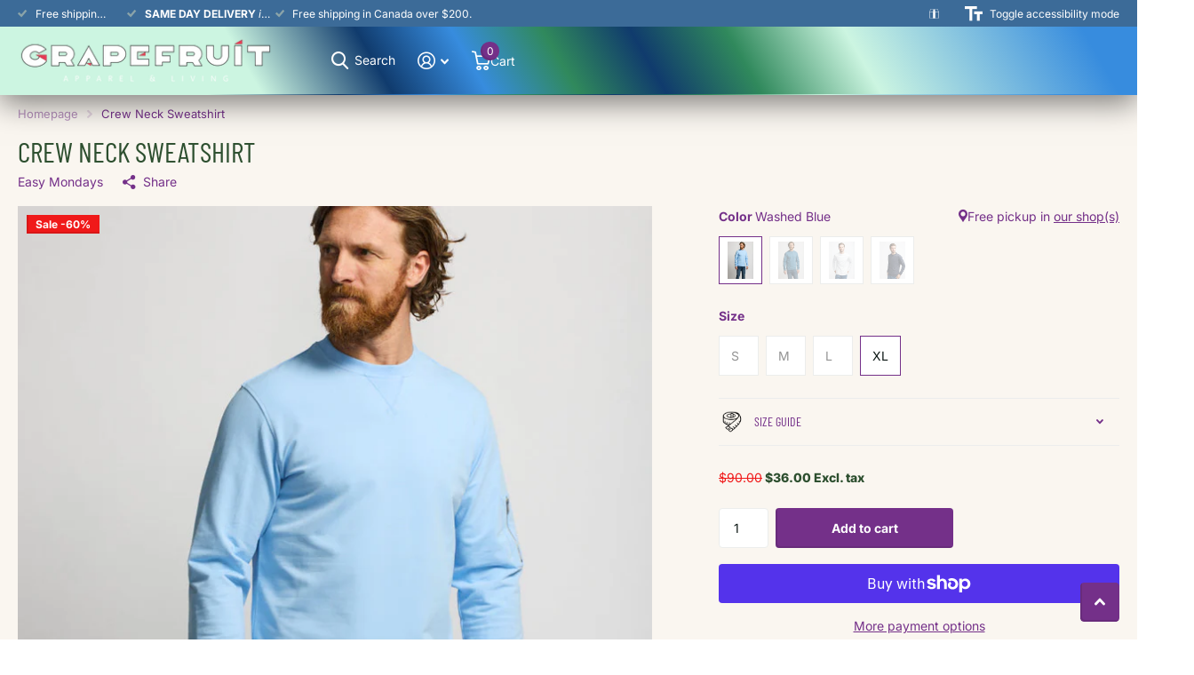

--- FILE ---
content_type: text/html; charset=utf-8
request_url: https://grapefruittoronto.ca/products/crewneck-sweatshirt
body_size: 55666
content:
<!doctype html>
<html
  lang="en"
  data-theme="xtra"
  dir="ltr"
  class="no-js "
>
  <head>
    <meta charset="utf-8">
    <meta http-equiv="x-ua-compatible" content="ie=edge">
    <title>
      Crew Neck Sweatshirt
       &ndash; GRAPEFRUIT
    </title><meta name="description" content="The updated version of Easy Mondays&#39; popular crew neck sweatshirt is hand-made in Portugal from lightweight Italian terry fabric, with an added arm pocket with zip closure. Other features include a ribbed collar and vintage-inspired ‘V’ rib insert. The fabric is pre-washed prior to construction to minimize shrinkage. T"><meta name="theme-color" content="">
    <meta name="MobileOptimized" content="320">
    <meta name="HandheldFriendly" content="true">
    <meta
      name="viewport"
      content="width=device-width, initial-scale=1, minimum-scale=1, maximum-scale=5, viewport-fit=cover, shrink-to-fit=no"
    >
    <meta name="format-detection" content="telephone=no">
    <meta name="msapplication-config" content="//grapefruittoronto.ca/cdn/shop/t/14/assets/browserconfig.xml?v=52024572095365081671763142842">
    <link rel="canonical" href="https://grapefruittoronto.ca/products/crewneck-sweatshirt">
    <link rel="preconnect" href="https://fonts.shopifycdn.com" crossorigin><link rel="preload" as="style" href="//grapefruittoronto.ca/cdn/shop/t/14/assets/screen.css?v=99347756869468343791763142835">
    <link rel="preload" as="style" href="//grapefruittoronto.ca/cdn/shop/t/14/assets/theme-xtra.css?v=93573482502964324901763142793">
    <link rel="preload" as="style" href="//grapefruittoronto.ca/cdn/shop/t/14/assets/screen-settings.css?v=151251929937478106681763173121">
    
    <link rel="preload" as="font" href="//grapefruittoronto.ca/cdn/fonts/barlow_condensed/barlowcondensed_n4.0b6e95b04b09fc27ad023a00078b28fa0998250b.woff2" type="font/woff2" crossorigin>
    <link rel="preload" as="font" href="//grapefruittoronto.ca/cdn/fonts/inter/inter_n4.b2a3f24c19b4de56e8871f609e73ca7f6d2e2bb9.woff2" type="font/woff2" crossorigin>
<link rel="preload" as="font" href="//grapefruittoronto.ca/cdn/shop/t/14/assets/xtra.woff2?v=74598006880499421301763142819" crossorigin>
    <link href="//grapefruittoronto.ca/cdn/shop/t/14/assets/screen.css?v=99347756869468343791763142835" rel="stylesheet" type="text/css" media="screen" />
    <link href="//grapefruittoronto.ca/cdn/shop/t/14/assets/theme-xtra.css?v=93573482502964324901763142793" rel="stylesheet" type="text/css" media="screen" />
    <link href="//grapefruittoronto.ca/cdn/shop/t/14/assets/screen-settings.css?v=151251929937478106681763173121" rel="stylesheet" type="text/css" media="screen" />
    <noscript><link rel="stylesheet" href="//grapefruittoronto.ca/cdn/shop/t/14/assets/async-menu.css?v=13339532732330542601763142841"></noscript><link href="//grapefruittoronto.ca/cdn/shop/t/14/assets/page-product.css?v=157979144432134278971763142802" rel="stylesheet" type="text/css" media="screen" />

<link rel="icon" href="//grapefruittoronto.ca/cdn/shop/files/favicon.gif?crop=center&height=32&v=1684722601&width=32" type="image/png">
      <link rel="mask-icon" href="safari-pinned-tab.svg" color="#333333">
      <link rel="apple-touch-icon" href="apple-touch-icon.png"><script>
      document.documentElement.classList.remove('no-js');
      document.documentElement.classList.add('js');
    </script>
    <meta name="msapplication-config" content="//grapefruittoronto.ca/cdn/shop/t/14/assets/browserconfig.xml?v=52024572095365081671763142842">
<meta property="og:title" content="Crew Neck Sweatshirt">
<meta property="og:type" content="product">
<meta property="og:description" content="The updated version of Easy Mondays&#39; popular crew neck sweatshirt is hand-made in Portugal from lightweight Italian terry fabric, with an added arm pocket with zip closure. Other features include a ribbed collar and vintage-inspired ‘V’ rib insert. The fabric is pre-washed prior to construction to minimize shrinkage. T">
<meta property="og:site_name" content="GRAPEFRUIT">
<meta property="og:url" content="https://grapefruittoronto.ca/products/crewneck-sweatshirt">

  
  <meta property="product:price:amount" content="$36.00">
  <meta property="og:price:amount" content="$36.00">
  <meta property="og:price:currency" content="CAD">
  <meta property="og:availability" content="instock" />

<meta property="og:image" content="//grapefruittoronto.ca/cdn/shop/files/EASYMONDAYS_MARCH2024_0965_900x_19514a3d-6303-448e-92c7-ece5ae458b09.jpg?crop=center&height=500&v=1715095920&width=600">

<meta name="twitter:title" content="Crew Neck Sweatshirt">
<meta name="twitter:description" content="The updated version of Easy Mondays&#39; popular crew neck sweatshirt is hand-made in Portugal from lightweight Italian terry fabric, with an added arm pocket with zip closure. Other features include a ribbed collar and vintage-inspired ‘V’ rib insert. The fabric is pre-washed prior to construction to minimize shrinkage. T">
<meta name="twitter:site" content="GRAPEFRUIT">

  <meta name="twitter:card" content="//grapefruittoronto.ca/cdn/shop/files/grapefruit-logo-2023W.png?v=1684889781">

<meta property="twitter:image" content="//grapefruittoronto.ca/cdn/shop/files/EASYMONDAYS_MARCH2024_0965_900x_19514a3d-6303-448e-92c7-ece5ae458b09.jpg?crop=center&height=500&v=1715095920&width=600">
<script type="application/ld+json">
  [
      {
        "@context": "http://schema.org",
        "@type": "Product",
        "name": "Crew Neck Sweatshirt",
        "url": "https://grapefruittoronto.ca/products/crewneck-sweatshirt","brand": { "@type": "Brand", "name": "Easy Mondays" },"description": "The updated version of Easy Mondays\u0026#39; popular crew neck sweatshirt is hand-made in Portugal from lightweight Italian terry fabric, with an added arm pocket with zip closure. Other features include a ribbed collar and vintage-inspired ‘V’ rib insert. The fabric is pre-washed prior to construction to minimize shrinkage.\n\nThe model in the photos is 6\u0026#39;3\u0026quot;, weighs 185lbs and is wearing a size medium\nThe shirt has a slim fit\nFor a looser fit, we recommend sizing one up from your normal size\n95% cotton, 5% lycra\nSewn from 210 grams per square meter lightweight Italian terry\nMachine wash cold\nEither hang to dry or tumble dry low\n\n \n\n\n\nSize\nS\nM\nL\nXL\n\n\nChest(Measured Below Armholes)\n21\u0026quot;\n21\u0026quot;\n22\u0026quot;\n23\u0026quot;\n\n\nWaist(Measured around the waist, relaxed)\n20\u0026quot;\n21\u0026quot;\n22\u0026quot;\n22\u0026quot;\n\n\nSleeve Length\n(Measured from underarm to wrist)\n\n\n26\u0026quot;\n27\u0026quot;\n27\u0026quot;\n28\u0026quot;\n\n\nShoulder Width(Measured from where the shoulder meets the top of the arm and across)\n17\u0026quot;\n18\u0026quot;\n19\u0026quot;\n20\u0026quot;\n\n\n","image": "//grapefruittoronto.ca/cdn/shop/files/EASYMONDAYS_MARCH2024_0965_900x_19514a3d-6303-448e-92c7-ece5ae458b09.jpg?crop=center&height=500&v=1715095920&width=600","gtin8": "628069683424","sku": "15810-WBL-XL","offers": {
          "@type": "Offer",
          "price": "36.0",
          "url": "https://grapefruittoronto.ca/products/crewneck-sweatshirt",
          "priceValidUntil": "2027-01-23",
          "priceCurrency": "CAD",
            "availability": "https://schema.org/InStock",
            "inventoryLevel": "1"}
        
      },
    {
      "@context": "http://schema.org/",
      "@type": "Organization",
      "url": "https://grapefruittoronto.ca/products/crewneck-sweatshirt",
      "name": "GRAPEFRUIT",
      "legalName": "GRAPEFRUIT",
      "description": "The updated version of Easy Mondays&#39; popular crew neck sweatshirt is hand-made in Portugal from lightweight Italian terry fabric, with an added arm pocket with zip closure. Other features include a ribbed collar and vintage-inspired ‘V’ rib insert. The fabric is pre-washed prior to construction to minimize shrinkage. T","logo": "//grapefruittoronto.ca/cdn/shop/files/grapefruit-logo-2023W.png?v=1684889781",
        "image": "//grapefruittoronto.ca/cdn/shop/files/grapefruit-logo-2023W.png?v=1684889781","contactPoint": {
        "@type": "ContactPoint",
        "contactType": "Customer service",
        "telephone": "(416) 913-5170"
      },
      "address": {
        "@type": "PostalAddress",
        "streetAddress": "540 Church Street",
        "addressLocality": "Toronto",
        "postalCode": "M4Y 2E1",
        "addressCountry": "CA"
      }
    },
    {
      "@context": "http://schema.org",
      "@type": "WebSite",
      "url": "https://grapefruittoronto.ca/products/crewneck-sweatshirt",
      "name": "GRAPEFRUIT",
      "description": "The updated version of Easy Mondays&#39; popular crew neck sweatshirt is hand-made in Portugal from lightweight Italian terry fabric, with an added arm pocket with zip closure. Other features include a ribbed collar and vintage-inspired ‘V’ rib insert. The fabric is pre-washed prior to construction to minimize shrinkage. T",
      "author": [
        {
          "@type": "Organization",
          "url": "https://www.someoneyouknow.online",
          "name": "Someoneyouknow",
          "address": {
            "@type": "PostalAddress",
            "streetAddress": "Wilhelminaplein 25",
            "addressLocality": "Eindhoven",
            "addressRegion": "NB",
            "postalCode": "5611 HG",
            "addressCountry": "NL"
          }
        }
      ]
    }
  ]
</script>

    <script>window.performance && window.performance.mark && window.performance.mark('shopify.content_for_header.start');</script><meta name="google-site-verification" content="dFR4VCF7eek7u9fm_wfMH2jCdaYw7om7kl5f0_Hq2ig">
<meta name="facebook-domain-verification" content="qi91erby7y7dk50rgtrwkr7o2zq6kk">
<meta id="shopify-digital-wallet" name="shopify-digital-wallet" content="/76045320481/digital_wallets/dialog">
<meta name="shopify-checkout-api-token" content="87657361a46970868377fc8fe8690628">
<link rel="alternate" type="application/json+oembed" href="https://grapefruittoronto.ca/products/crewneck-sweatshirt.oembed">
<script async="async" src="/checkouts/internal/preloads.js?locale=en-CA"></script>
<link rel="preconnect" href="https://shop.app" crossorigin="anonymous">
<script async="async" src="https://shop.app/checkouts/internal/preloads.js?locale=en-CA&shop_id=76045320481" crossorigin="anonymous"></script>
<script id="apple-pay-shop-capabilities" type="application/json">{"shopId":76045320481,"countryCode":"CA","currencyCode":"CAD","merchantCapabilities":["supports3DS"],"merchantId":"gid:\/\/shopify\/Shop\/76045320481","merchantName":"GRAPEFRUIT","requiredBillingContactFields":["postalAddress","email"],"requiredShippingContactFields":["postalAddress","email"],"shippingType":"shipping","supportedNetworks":["visa","masterCard","amex","discover","interac","jcb"],"total":{"type":"pending","label":"GRAPEFRUIT","amount":"1.00"},"shopifyPaymentsEnabled":true,"supportsSubscriptions":true}</script>
<script id="shopify-features" type="application/json">{"accessToken":"87657361a46970868377fc8fe8690628","betas":["rich-media-storefront-analytics"],"domain":"grapefruittoronto.ca","predictiveSearch":true,"shopId":76045320481,"locale":"en"}</script>
<script>var Shopify = Shopify || {};
Shopify.shop = "fd619c.myshopify.com";
Shopify.locale = "en";
Shopify.currency = {"active":"CAD","rate":"1.0"};
Shopify.country = "CA";
Shopify.theme = {"name":"Updated copy of Updated copy of Updated copy of...","id":182448324897,"schema_name":"Xtra","schema_version":"6.2.0","theme_store_id":1609,"role":"main"};
Shopify.theme.handle = "null";
Shopify.theme.style = {"id":null,"handle":null};
Shopify.cdnHost = "grapefruittoronto.ca/cdn";
Shopify.routes = Shopify.routes || {};
Shopify.routes.root = "/";</script>
<script type="module">!function(o){(o.Shopify=o.Shopify||{}).modules=!0}(window);</script>
<script>!function(o){function n(){var o=[];function n(){o.push(Array.prototype.slice.apply(arguments))}return n.q=o,n}var t=o.Shopify=o.Shopify||{};t.loadFeatures=n(),t.autoloadFeatures=n()}(window);</script>
<script>
  window.ShopifyPay = window.ShopifyPay || {};
  window.ShopifyPay.apiHost = "shop.app\/pay";
  window.ShopifyPay.redirectState = null;
</script>
<script id="shop-js-analytics" type="application/json">{"pageType":"product"}</script>
<script defer="defer" async type="module" src="//grapefruittoronto.ca/cdn/shopifycloud/shop-js/modules/v2/client.init-shop-cart-sync_BT-GjEfc.en.esm.js"></script>
<script defer="defer" async type="module" src="//grapefruittoronto.ca/cdn/shopifycloud/shop-js/modules/v2/chunk.common_D58fp_Oc.esm.js"></script>
<script defer="defer" async type="module" src="//grapefruittoronto.ca/cdn/shopifycloud/shop-js/modules/v2/chunk.modal_xMitdFEc.esm.js"></script>
<script type="module">
  await import("//grapefruittoronto.ca/cdn/shopifycloud/shop-js/modules/v2/client.init-shop-cart-sync_BT-GjEfc.en.esm.js");
await import("//grapefruittoronto.ca/cdn/shopifycloud/shop-js/modules/v2/chunk.common_D58fp_Oc.esm.js");
await import("//grapefruittoronto.ca/cdn/shopifycloud/shop-js/modules/v2/chunk.modal_xMitdFEc.esm.js");

  window.Shopify.SignInWithShop?.initShopCartSync?.({"fedCMEnabled":true,"windoidEnabled":true});

</script>
<script defer="defer" async type="module" src="//grapefruittoronto.ca/cdn/shopifycloud/shop-js/modules/v2/client.payment-terms_Ci9AEqFq.en.esm.js"></script>
<script defer="defer" async type="module" src="//grapefruittoronto.ca/cdn/shopifycloud/shop-js/modules/v2/chunk.common_D58fp_Oc.esm.js"></script>
<script defer="defer" async type="module" src="//grapefruittoronto.ca/cdn/shopifycloud/shop-js/modules/v2/chunk.modal_xMitdFEc.esm.js"></script>
<script type="module">
  await import("//grapefruittoronto.ca/cdn/shopifycloud/shop-js/modules/v2/client.payment-terms_Ci9AEqFq.en.esm.js");
await import("//grapefruittoronto.ca/cdn/shopifycloud/shop-js/modules/v2/chunk.common_D58fp_Oc.esm.js");
await import("//grapefruittoronto.ca/cdn/shopifycloud/shop-js/modules/v2/chunk.modal_xMitdFEc.esm.js");

  
</script>
<script>
  window.Shopify = window.Shopify || {};
  if (!window.Shopify.featureAssets) window.Shopify.featureAssets = {};
  window.Shopify.featureAssets['shop-js'] = {"shop-cart-sync":["modules/v2/client.shop-cart-sync_DZOKe7Ll.en.esm.js","modules/v2/chunk.common_D58fp_Oc.esm.js","modules/v2/chunk.modal_xMitdFEc.esm.js"],"init-fed-cm":["modules/v2/client.init-fed-cm_B6oLuCjv.en.esm.js","modules/v2/chunk.common_D58fp_Oc.esm.js","modules/v2/chunk.modal_xMitdFEc.esm.js"],"shop-cash-offers":["modules/v2/client.shop-cash-offers_D2sdYoxE.en.esm.js","modules/v2/chunk.common_D58fp_Oc.esm.js","modules/v2/chunk.modal_xMitdFEc.esm.js"],"shop-login-button":["modules/v2/client.shop-login-button_QeVjl5Y3.en.esm.js","modules/v2/chunk.common_D58fp_Oc.esm.js","modules/v2/chunk.modal_xMitdFEc.esm.js"],"pay-button":["modules/v2/client.pay-button_DXTOsIq6.en.esm.js","modules/v2/chunk.common_D58fp_Oc.esm.js","modules/v2/chunk.modal_xMitdFEc.esm.js"],"shop-button":["modules/v2/client.shop-button_DQZHx9pm.en.esm.js","modules/v2/chunk.common_D58fp_Oc.esm.js","modules/v2/chunk.modal_xMitdFEc.esm.js"],"avatar":["modules/v2/client.avatar_BTnouDA3.en.esm.js"],"init-windoid":["modules/v2/client.init-windoid_CR1B-cfM.en.esm.js","modules/v2/chunk.common_D58fp_Oc.esm.js","modules/v2/chunk.modal_xMitdFEc.esm.js"],"init-shop-for-new-customer-accounts":["modules/v2/client.init-shop-for-new-customer-accounts_C_vY_xzh.en.esm.js","modules/v2/client.shop-login-button_QeVjl5Y3.en.esm.js","modules/v2/chunk.common_D58fp_Oc.esm.js","modules/v2/chunk.modal_xMitdFEc.esm.js"],"init-shop-email-lookup-coordinator":["modules/v2/client.init-shop-email-lookup-coordinator_BI7n9ZSv.en.esm.js","modules/v2/chunk.common_D58fp_Oc.esm.js","modules/v2/chunk.modal_xMitdFEc.esm.js"],"init-shop-cart-sync":["modules/v2/client.init-shop-cart-sync_BT-GjEfc.en.esm.js","modules/v2/chunk.common_D58fp_Oc.esm.js","modules/v2/chunk.modal_xMitdFEc.esm.js"],"shop-toast-manager":["modules/v2/client.shop-toast-manager_DiYdP3xc.en.esm.js","modules/v2/chunk.common_D58fp_Oc.esm.js","modules/v2/chunk.modal_xMitdFEc.esm.js"],"init-customer-accounts":["modules/v2/client.init-customer-accounts_D9ZNqS-Q.en.esm.js","modules/v2/client.shop-login-button_QeVjl5Y3.en.esm.js","modules/v2/chunk.common_D58fp_Oc.esm.js","modules/v2/chunk.modal_xMitdFEc.esm.js"],"init-customer-accounts-sign-up":["modules/v2/client.init-customer-accounts-sign-up_iGw4briv.en.esm.js","modules/v2/client.shop-login-button_QeVjl5Y3.en.esm.js","modules/v2/chunk.common_D58fp_Oc.esm.js","modules/v2/chunk.modal_xMitdFEc.esm.js"],"shop-follow-button":["modules/v2/client.shop-follow-button_CqMgW2wH.en.esm.js","modules/v2/chunk.common_D58fp_Oc.esm.js","modules/v2/chunk.modal_xMitdFEc.esm.js"],"checkout-modal":["modules/v2/client.checkout-modal_xHeaAweL.en.esm.js","modules/v2/chunk.common_D58fp_Oc.esm.js","modules/v2/chunk.modal_xMitdFEc.esm.js"],"shop-login":["modules/v2/client.shop-login_D91U-Q7h.en.esm.js","modules/v2/chunk.common_D58fp_Oc.esm.js","modules/v2/chunk.modal_xMitdFEc.esm.js"],"lead-capture":["modules/v2/client.lead-capture_BJmE1dJe.en.esm.js","modules/v2/chunk.common_D58fp_Oc.esm.js","modules/v2/chunk.modal_xMitdFEc.esm.js"],"payment-terms":["modules/v2/client.payment-terms_Ci9AEqFq.en.esm.js","modules/v2/chunk.common_D58fp_Oc.esm.js","modules/v2/chunk.modal_xMitdFEc.esm.js"]};
</script>
<script>(function() {
  var isLoaded = false;
  function asyncLoad() {
    if (isLoaded) return;
    isLoaded = true;
    var urls = ["https:\/\/chimpstatic.com\/mcjs-connected\/js\/users\/90c747e83b38d39b358321410\/805a332a324fa6c9e3e6c400f.js?shop=fd619c.myshopify.com","https:\/\/cdn.nfcube.com\/instafeed-2e4dd0394d89de22500f018045b6bb03.js?shop=fd619c.myshopify.com","https:\/\/static.loloyal.com\/loloyal-cend\/entry-js\/boom-cend-loloyal.js?shop=fd619c.myshopify.com","https:\/\/cdn.s3.pop-convert.com\/pcjs.production.min.js?unique_id=fd619c.myshopify.com\u0026shop=fd619c.myshopify.com","https:\/\/script.pop-convert.com\/new-micro\/production.pc.min.js?unique_id=fd619c.myshopify.com\u0026shop=fd619c.myshopify.com","https:\/\/app.teelaunch.com\/sizing-charts-script.js?shop=fd619c.myshopify.com","https:\/\/app.teelaunch.com\/sizing-charts-script.js?shop=fd619c.myshopify.com","https:\/\/app.teelaunch.com\/sizing-charts-script.js?shop=fd619c.myshopify.com","https:\/\/app.teelaunch.com\/sizing-charts-script.js?shop=fd619c.myshopify.com","https:\/\/app.teelaunch.com\/sizing-charts-script.js?shop=fd619c.myshopify.com","https:\/\/admin.revenuehunt.com\/embed.js?shop=fd619c.myshopify.com","https:\/\/app.teelaunch.com\/sizing-charts-script.js?shop=fd619c.myshopify.com","https:\/\/ecommerce-editor-connector.live.gelato.tech\/ecommerce-editor\/v1\/shopify.esm.js?c=44629ec3-32cb-4b93-9068-ef345f564345\u0026s=d731f037-0c94-418b-9c6c-0ada824ae3b7\u0026shop=fd619c.myshopify.com"];
    for (var i = 0; i < urls.length; i++) {
      var s = document.createElement('script');
      s.type = 'text/javascript';
      s.async = true;
      s.src = urls[i];
      var x = document.getElementsByTagName('script')[0];
      x.parentNode.insertBefore(s, x);
    }
  };
  if(window.attachEvent) {
    window.attachEvent('onload', asyncLoad);
  } else {
    window.addEventListener('load', asyncLoad, false);
  }
})();</script>
<script id="__st">var __st={"a":76045320481,"offset":-18000,"reqid":"7b6f2354-e0ab-4d6a-a2b5-f1a6d65a1e23-1769156558","pageurl":"grapefruittoronto.ca\/products\/crewneck-sweatshirt","u":"bef77ccf7633","p":"product","rtyp":"product","rid":8735701795105};</script>
<script>window.ShopifyPaypalV4VisibilityTracking = true;</script>
<script id="captcha-bootstrap">!function(){'use strict';const t='contact',e='account',n='new_comment',o=[[t,t],['blogs',n],['comments',n],[t,'customer']],c=[[e,'customer_login'],[e,'guest_login'],[e,'recover_customer_password'],[e,'create_customer']],r=t=>t.map((([t,e])=>`form[action*='/${t}']:not([data-nocaptcha='true']) input[name='form_type'][value='${e}']`)).join(','),a=t=>()=>t?[...document.querySelectorAll(t)].map((t=>t.form)):[];function s(){const t=[...o],e=r(t);return a(e)}const i='password',u='form_key',d=['recaptcha-v3-token','g-recaptcha-response','h-captcha-response',i],f=()=>{try{return window.sessionStorage}catch{return}},m='__shopify_v',_=t=>t.elements[u];function p(t,e,n=!1){try{const o=window.sessionStorage,c=JSON.parse(o.getItem(e)),{data:r}=function(t){const{data:e,action:n}=t;return t[m]||n?{data:e,action:n}:{data:t,action:n}}(c);for(const[e,n]of Object.entries(r))t.elements[e]&&(t.elements[e].value=n);n&&o.removeItem(e)}catch(o){console.error('form repopulation failed',{error:o})}}const l='form_type',E='cptcha';function T(t){t.dataset[E]=!0}const w=window,h=w.document,L='Shopify',v='ce_forms',y='captcha';let A=!1;((t,e)=>{const n=(g='f06e6c50-85a8-45c8-87d0-21a2b65856fe',I='https://cdn.shopify.com/shopifycloud/storefront-forms-hcaptcha/ce_storefront_forms_captcha_hcaptcha.v1.5.2.iife.js',D={infoText:'Protected by hCaptcha',privacyText:'Privacy',termsText:'Terms'},(t,e,n)=>{const o=w[L][v],c=o.bindForm;if(c)return c(t,g,e,D).then(n);var r;o.q.push([[t,g,e,D],n]),r=I,A||(h.body.append(Object.assign(h.createElement('script'),{id:'captcha-provider',async:!0,src:r})),A=!0)});var g,I,D;w[L]=w[L]||{},w[L][v]=w[L][v]||{},w[L][v].q=[],w[L][y]=w[L][y]||{},w[L][y].protect=function(t,e){n(t,void 0,e),T(t)},Object.freeze(w[L][y]),function(t,e,n,w,h,L){const[v,y,A,g]=function(t,e,n){const i=e?o:[],u=t?c:[],d=[...i,...u],f=r(d),m=r(i),_=r(d.filter((([t,e])=>n.includes(e))));return[a(f),a(m),a(_),s()]}(w,h,L),I=t=>{const e=t.target;return e instanceof HTMLFormElement?e:e&&e.form},D=t=>v().includes(t);t.addEventListener('submit',(t=>{const e=I(t);if(!e)return;const n=D(e)&&!e.dataset.hcaptchaBound&&!e.dataset.recaptchaBound,o=_(e),c=g().includes(e)&&(!o||!o.value);(n||c)&&t.preventDefault(),c&&!n&&(function(t){try{if(!f())return;!function(t){const e=f();if(!e)return;const n=_(t);if(!n)return;const o=n.value;o&&e.removeItem(o)}(t);const e=Array.from(Array(32),(()=>Math.random().toString(36)[2])).join('');!function(t,e){_(t)||t.append(Object.assign(document.createElement('input'),{type:'hidden',name:u})),t.elements[u].value=e}(t,e),function(t,e){const n=f();if(!n)return;const o=[...t.querySelectorAll(`input[type='${i}']`)].map((({name:t})=>t)),c=[...d,...o],r={};for(const[a,s]of new FormData(t).entries())c.includes(a)||(r[a]=s);n.setItem(e,JSON.stringify({[m]:1,action:t.action,data:r}))}(t,e)}catch(e){console.error('failed to persist form',e)}}(e),e.submit())}));const S=(t,e)=>{t&&!t.dataset[E]&&(n(t,e.some((e=>e===t))),T(t))};for(const o of['focusin','change'])t.addEventListener(o,(t=>{const e=I(t);D(e)&&S(e,y())}));const B=e.get('form_key'),M=e.get(l),P=B&&M;t.addEventListener('DOMContentLoaded',(()=>{const t=y();if(P)for(const e of t)e.elements[l].value===M&&p(e,B);[...new Set([...A(),...v().filter((t=>'true'===t.dataset.shopifyCaptcha))])].forEach((e=>S(e,t)))}))}(h,new URLSearchParams(w.location.search),n,t,e,['guest_login'])})(!0,!0)}();</script>
<script integrity="sha256-4kQ18oKyAcykRKYeNunJcIwy7WH5gtpwJnB7kiuLZ1E=" data-source-attribution="shopify.loadfeatures" defer="defer" src="//grapefruittoronto.ca/cdn/shopifycloud/storefront/assets/storefront/load_feature-a0a9edcb.js" crossorigin="anonymous"></script>
<script crossorigin="anonymous" defer="defer" src="//grapefruittoronto.ca/cdn/shopifycloud/storefront/assets/shopify_pay/storefront-65b4c6d7.js?v=20250812"></script>
<script data-source-attribution="shopify.dynamic_checkout.dynamic.init">var Shopify=Shopify||{};Shopify.PaymentButton=Shopify.PaymentButton||{isStorefrontPortableWallets:!0,init:function(){window.Shopify.PaymentButton.init=function(){};var t=document.createElement("script");t.src="https://grapefruittoronto.ca/cdn/shopifycloud/portable-wallets/latest/portable-wallets.en.js",t.type="module",document.head.appendChild(t)}};
</script>
<script data-source-attribution="shopify.dynamic_checkout.buyer_consent">
  function portableWalletsHideBuyerConsent(e){var t=document.getElementById("shopify-buyer-consent"),n=document.getElementById("shopify-subscription-policy-button");t&&n&&(t.classList.add("hidden"),t.setAttribute("aria-hidden","true"),n.removeEventListener("click",e))}function portableWalletsShowBuyerConsent(e){var t=document.getElementById("shopify-buyer-consent"),n=document.getElementById("shopify-subscription-policy-button");t&&n&&(t.classList.remove("hidden"),t.removeAttribute("aria-hidden"),n.addEventListener("click",e))}window.Shopify?.PaymentButton&&(window.Shopify.PaymentButton.hideBuyerConsent=portableWalletsHideBuyerConsent,window.Shopify.PaymentButton.showBuyerConsent=portableWalletsShowBuyerConsent);
</script>
<script>
  function portableWalletsCleanup(e){e&&e.src&&console.error("Failed to load portable wallets script "+e.src);var t=document.querySelectorAll("shopify-accelerated-checkout .shopify-payment-button__skeleton, shopify-accelerated-checkout-cart .wallet-cart-button__skeleton"),e=document.getElementById("shopify-buyer-consent");for(let e=0;e<t.length;e++)t[e].remove();e&&e.remove()}function portableWalletsNotLoadedAsModule(e){e instanceof ErrorEvent&&"string"==typeof e.message&&e.message.includes("import.meta")&&"string"==typeof e.filename&&e.filename.includes("portable-wallets")&&(window.removeEventListener("error",portableWalletsNotLoadedAsModule),window.Shopify.PaymentButton.failedToLoad=e,"loading"===document.readyState?document.addEventListener("DOMContentLoaded",window.Shopify.PaymentButton.init):window.Shopify.PaymentButton.init())}window.addEventListener("error",portableWalletsNotLoadedAsModule);
</script>

<script type="module" src="https://grapefruittoronto.ca/cdn/shopifycloud/portable-wallets/latest/portable-wallets.en.js" onError="portableWalletsCleanup(this)" crossorigin="anonymous"></script>
<script nomodule>
  document.addEventListener("DOMContentLoaded", portableWalletsCleanup);
</script>

<script id='scb4127' type='text/javascript' async='' src='https://grapefruittoronto.ca/cdn/shopifycloud/privacy-banner/storefront-banner.js'></script><link id="shopify-accelerated-checkout-styles" rel="stylesheet" media="screen" href="https://grapefruittoronto.ca/cdn/shopifycloud/portable-wallets/latest/accelerated-checkout-backwards-compat.css" crossorigin="anonymous">
<style id="shopify-accelerated-checkout-cart">
        #shopify-buyer-consent {
  margin-top: 1em;
  display: inline-block;
  width: 100%;
}

#shopify-buyer-consent.hidden {
  display: none;
}

#shopify-subscription-policy-button {
  background: none;
  border: none;
  padding: 0;
  text-decoration: underline;
  font-size: inherit;
  cursor: pointer;
}

#shopify-subscription-policy-button::before {
  box-shadow: none;
}

      </style>

<script>window.performance && window.performance.mark && window.performance.mark('shopify.content_for_header.end');</script>
    
    <style data-shopify>
      :root {
      	--scheme-1:                      #ffffff;
      	--scheme-1_solid:                #ffffff;
      	--scheme-1_bg:                   var(--scheme-1);
      	--scheme-1_bg_dark:              var(--scheme-1_bg);
      	--scheme-1_bg_var:               var(--scheme-1_bg_dark);
      	--scheme-1_bg_secondary:         #f4f4f4;
      	--scheme-1_fg:                   #0b1613;
      	--scheme-1_fg_sat:               #c0dfd7;
      	--scheme-1_title:                #0b1613;
      	--scheme-1_title_solid:          #0b1613;

      	--scheme-1_primary_btn_bg:       #f0702c;
      	--scheme-1_primary_btn_bg_dark:  #e85b10;
      	--scheme-1_primary_btn_fg:       #ffffff;
      	--scheme-1_secondary_btn_bg:     #0b1613;
      	--scheme-1_secondary_btn_bg_dark:#000000;
      	--scheme-1_secondary_btn_fg:     #ffffff;
      	--scheme-1_tertiary_btn_bg:      #378cde;
      	--scheme-1_tertiary_btn_bg_dark: #227acf;
      	--scheme-1_tertiary_btn_fg:      #ffffff;
      	--scheme-1_btn_bg:       		var(--scheme-1_primary_btn_bg);
      	--scheme-1_btn_bg_dark:  		var(--scheme-1_primary_btn_bg_dark);
      	--scheme-1_btn_fg:       		var(--scheme-1_primary_btn_fg);
      	--scheme-1_bd:                   #ecedec;
      	--scheme-1_input_bg:             #ffffff;
      	--scheme-1_input_fg:             #0b1613;
      	--scheme-1_input_pl:             #1c3830;
      	--scheme-1_accent:               #f0702c;
      	--scheme-1_accent_gradient:      linear-gradient(320deg, rgba(232, 74, 147, 1) 4%, rgba(239, 179, 76, 1) 100%);
      	
      	--scheme-1_fg_brightness: 0; 
      	
      	}
      	[class*="palette-scheme-1"] select,
      	[class*="palette-scheme-1"] .bv_atual,
      	#root #content [class*="palette-scheme-1"] .f8sr select {
      	background-image: url("data:image/svg+xml,%3Csvg xmlns='http://www.w3.org/2000/svg' xml:space='preserve' style='enable-background:new 0 0 12.7 7.7' viewBox='0 0 12.7 7.7' fill='%230b1613'%3E%3Cpath d='M.3.2c.4-.3.9-.3 1.2.1l4.7 5.3 5-5.3c.3-.3.9-.4 1.2 0 .3.3.4.9 0 1.2l-5.7 6c-.1.1-.3.2-.5.2s-.5-.1-.6-.3l-5.3-6C-.1 1.1-.1.5.3.2z'/%3E%3C/svg%3E");
      	}
      	
      	
      	[class*="palette-scheme-1"] select:focus,
      	#root #content [class*="palette-scheme-1"] .f8sr select:focus {
      	background-image: url("data:image/svg+xml,%3Csvg xmlns='http://www.w3.org/2000/svg' xml:space='preserve' style='enable-background:new 0 0 12.7 7.7' viewBox='0 0 12.7 7.7' fill='%230b1613'%3E%3Cpath d='M12.4 7.5c-.4.3-.9.3-1.2-.1L6.5 2.1l-5 5.3c-.3.3-.9.4-1.2 0-.3-.3-.4-.9 0-1.2L6 .2c.1-.1.3-.2.5-.2.3 0 .5.1.6.3l5.3 6c.4.3.4.9 0 1.2z'/%3E%3C/svg%3E");
      	}
      	[class*="palette-scheme-1"], [data-active-content*="scheme-1"] {
      	--primary_bg:             var(--scheme-1_bg);
      	--bg_secondary:           var(--scheme-1_bg_secondary);
      	--primary_text:           var(--scheme-1_fg);
      	--primary_text_h:         var(--scheme-1_title);
      	--headings_text:          var(--primary_text_h);
      	--headings_text_solid:    var(--scheme-1_title_solid);
      	--primary_bg_btn:         var(--scheme-1_primary_btn_bg);
      	--primary_bg_btn_dark:    var(--scheme-1_primary_btn_bg_dark);
      	--primary_btn_text:       var(--scheme-1_primary_btn_fg);
      	--secondary_bg_btn:       var(--scheme-1_secondary_btn_bg);
      	--secondary_bg_btn_dark:  var(--scheme-1_secondary_btn_bg_dark);
      	--secondary_btn_text:     var(--scheme-1_secondary_btn_fg);
      	--tertiary_bg_btn:        var(--scheme-1_tertiary_btn_bg);
      	--tertiary_bg_btn_dark:   var(--scheme-1_tertiary_btn_bg_dark);
      	--tertiary_btn_text:      var(--scheme-1_tertiary_btn_fg);
      	--custom_input_bg:        var(--scheme-1_input_bg);
      	--custom_input_fg:        var(--scheme-1_input_fg);
      	--custom_input_pl:        var(--scheme-1_input_pl);
      	--custom_input_bd:        var(--scheme-1_bd);
      	--custom_bd:              var(--custom_input_bd);
      	--secondary_bg: 		  var(--primary_bg_btn);
      	--accent:                 var(--scheme-1_accent);
      	--accent_gradient:        var(--scheme-1_accent_gradient);
      	--primary_text_brightness:var(--scheme-1_fg_brightness);
      	}
      	
      :root {
      	--scheme-2:                      #0b1613;
      	--scheme-2_solid:                #0b1613;
      	--scheme-2_bg:                   var(--scheme-2);
      	--scheme-2_bg_dark:              #080f0d;
      	--scheme-2_bg_var:               var(--scheme-2_bg_dark);
      	--scheme-2_bg_secondary:         #8a8a9e;
      	--scheme-2_fg:                   #ffffff;
      	--scheme-2_fg_sat:               #ffffff;
      	--scheme-2_title:                #ffffff;
      	--scheme-2_title_solid:          #ffffff;

      	--scheme-2_primary_btn_bg:       #ffffff;
      	--scheme-2_primary_btn_bg_dark:  #ededed;
      	--scheme-2_primary_btn_fg:       #0b1613;
      	--scheme-2_secondary_btn_bg:     #ffffff;
      	--scheme-2_secondary_btn_bg_dark:#ededed;
      	--scheme-2_secondary_btn_fg:     #ffffff;
      	--scheme-2_tertiary_btn_bg:      #378cde;
      	--scheme-2_tertiary_btn_bg_dark: #227acf;
      	--scheme-2_tertiary_btn_fg:      #ffffff;
      	--scheme-2_btn_bg:       		var(--scheme-2_primary_btn_bg);
      	--scheme-2_btn_bg_dark:  		var(--scheme-2_primary_btn_bg_dark);
      	--scheme-2_btn_fg:       		var(--scheme-2_primary_btn_fg);
      	--scheme-2_bd:                   #ecedec;
      	--scheme-2_input_bg:             #ffffff;
      	--scheme-2_input_fg:             #0b1613;
      	--scheme-2_input_pl:             #1c3830;
      	--scheme-2_accent:               #743089;
      	--scheme-2_accent_gradient:      #743089;
      	
      	--scheme-2_fg_brightness: 1; 
      	
      	}
      	[class*="palette-scheme-2"] select,
      	[class*="palette-scheme-2"] .bv_atual,
      	#root #content [class*="palette-scheme-2"] .f8sr select {
      	background-image: url("data:image/svg+xml,%3Csvg xmlns='http://www.w3.org/2000/svg' xml:space='preserve' style='enable-background:new 0 0 12.7 7.7' viewBox='0 0 12.7 7.7' fill='%230b1613'%3E%3Cpath d='M.3.2c.4-.3.9-.3 1.2.1l4.7 5.3 5-5.3c.3-.3.9-.4 1.2 0 .3.3.4.9 0 1.2l-5.7 6c-.1.1-.3.2-.5.2s-.5-.1-.6-.3l-5.3-6C-.1 1.1-.1.5.3.2z'/%3E%3C/svg%3E");
      	}
      	
      	
      	[class*="palette-scheme-2"] select:focus,
      	#root #content [class*="palette-scheme-2"] .f8sr select:focus {
      	background-image: url("data:image/svg+xml,%3Csvg xmlns='http://www.w3.org/2000/svg' xml:space='preserve' style='enable-background:new 0 0 12.7 7.7' viewBox='0 0 12.7 7.7' fill='%230b1613'%3E%3Cpath d='M12.4 7.5c-.4.3-.9.3-1.2-.1L6.5 2.1l-5 5.3c-.3.3-.9.4-1.2 0-.3-.3-.4-.9 0-1.2L6 .2c.1-.1.3-.2.5-.2.3 0 .5.1.6.3l5.3 6c.4.3.4.9 0 1.2z'/%3E%3C/svg%3E");
      	}
      	[class*="palette-scheme-2"], [data-active-content*="scheme-2"] {
      	--primary_bg:             var(--scheme-2_bg);
      	--bg_secondary:           var(--scheme-2_bg_secondary);
      	--primary_text:           var(--scheme-2_fg);
      	--primary_text_h:         var(--scheme-2_title);
      	--headings_text:          var(--primary_text_h);
      	--headings_text_solid:    var(--scheme-2_title_solid);
      	--primary_bg_btn:         var(--scheme-2_primary_btn_bg);
      	--primary_bg_btn_dark:    var(--scheme-2_primary_btn_bg_dark);
      	--primary_btn_text:       var(--scheme-2_primary_btn_fg);
      	--secondary_bg_btn:       var(--scheme-2_secondary_btn_bg);
      	--secondary_bg_btn_dark:  var(--scheme-2_secondary_btn_bg_dark);
      	--secondary_btn_text:     var(--scheme-2_secondary_btn_fg);
      	--tertiary_bg_btn:        var(--scheme-2_tertiary_btn_bg);
      	--tertiary_bg_btn_dark:   var(--scheme-2_tertiary_btn_bg_dark);
      	--tertiary_btn_text:      var(--scheme-2_tertiary_btn_fg);
      	--custom_input_bg:        var(--scheme-2_input_bg);
      	--custom_input_fg:        var(--scheme-2_input_fg);
      	--custom_input_pl:        var(--scheme-2_input_pl);
      	--custom_input_bd:        var(--scheme-2_bd);
      	--custom_bd:              var(--custom_input_bd);
      	--secondary_bg: 		  var(--primary_bg_btn);
      	--accent:                 var(--scheme-2_accent);
      	--accent_gradient:        var(--scheme-2_accent_gradient);
      	--primary_text_brightness:var(--scheme-2_fg_brightness);
      	}
      	
      :root {
      	--scheme-3:                      #fafafa;
      	--scheme-3_solid:                #fafafa;
      	--scheme-3_bg:                   var(--scheme-3);
      	--scheme-3_bg_dark:              #f5f5f5;
      	--scheme-3_bg_var:               var(--scheme-3_bg_dark);
      	--scheme-3_bg_secondary:         #ffffff;
      	--scheme-3_fg:                   #0b1613;
      	--scheme-3_fg_sat:               #c0dfd7;
      	--scheme-3_title:                #0b1613;
      	--scheme-3_title_solid:          #0b1613;

      	--scheme-3_primary_btn_bg:       #0b1613;
      	--scheme-3_primary_btn_bg_dark:  #000000;
      	--scheme-3_primary_btn_fg:       #ffffff;
      	--scheme-3_secondary_btn_bg:     #f0702c;
      	--scheme-3_secondary_btn_bg_dark:#e85b10;
      	--scheme-3_secondary_btn_fg:     #ffffff;
      	--scheme-3_tertiary_btn_bg:      #378cde;
      	--scheme-3_tertiary_btn_bg_dark: #227acf;
      	--scheme-3_tertiary_btn_fg:      #ffffff;
      	--scheme-3_btn_bg:       		var(--scheme-3_primary_btn_bg);
      	--scheme-3_btn_bg_dark:  		var(--scheme-3_primary_btn_bg_dark);
      	--scheme-3_btn_fg:       		var(--scheme-3_primary_btn_fg);
      	--scheme-3_bd:                   #ecedec;
      	--scheme-3_input_bg:             #ffffff;
      	--scheme-3_input_fg:             #0b1613;
      	--scheme-3_input_pl:             #1c3830;
      	--scheme-3_accent:               #f0702c;
      	--scheme-3_accent_gradient:      #f0702c;
      	
      	--scheme-3_fg_brightness: 0; 
      	
      	}
      	[class*="palette-scheme-3"] select,
      	[class*="palette-scheme-3"] .bv_atual,
      	#root #content [class*="palette-scheme-3"] .f8sr select {
      	background-image: url("data:image/svg+xml,%3Csvg xmlns='http://www.w3.org/2000/svg' xml:space='preserve' style='enable-background:new 0 0 12.7 7.7' viewBox='0 0 12.7 7.7' fill='%230b1613'%3E%3Cpath d='M.3.2c.4-.3.9-.3 1.2.1l4.7 5.3 5-5.3c.3-.3.9-.4 1.2 0 .3.3.4.9 0 1.2l-5.7 6c-.1.1-.3.2-.5.2s-.5-.1-.6-.3l-5.3-6C-.1 1.1-.1.5.3.2z'/%3E%3C/svg%3E");
      	}
      	
      	
      	[class*="palette-scheme-3"] select:focus,
      	#root #content [class*="palette-scheme-3"] .f8sr select:focus {
      	background-image: url("data:image/svg+xml,%3Csvg xmlns='http://www.w3.org/2000/svg' xml:space='preserve' style='enable-background:new 0 0 12.7 7.7' viewBox='0 0 12.7 7.7' fill='%230b1613'%3E%3Cpath d='M12.4 7.5c-.4.3-.9.3-1.2-.1L6.5 2.1l-5 5.3c-.3.3-.9.4-1.2 0-.3-.3-.4-.9 0-1.2L6 .2c.1-.1.3-.2.5-.2.3 0 .5.1.6.3l5.3 6c.4.3.4.9 0 1.2z'/%3E%3C/svg%3E");
      	}
      	[class*="palette-scheme-3"], [data-active-content*="scheme-3"] {
      	--primary_bg:             var(--scheme-3_bg);
      	--bg_secondary:           var(--scheme-3_bg_secondary);
      	--primary_text:           var(--scheme-3_fg);
      	--primary_text_h:         var(--scheme-3_title);
      	--headings_text:          var(--primary_text_h);
      	--headings_text_solid:    var(--scheme-3_title_solid);
      	--primary_bg_btn:         var(--scheme-3_primary_btn_bg);
      	--primary_bg_btn_dark:    var(--scheme-3_primary_btn_bg_dark);
      	--primary_btn_text:       var(--scheme-3_primary_btn_fg);
      	--secondary_bg_btn:       var(--scheme-3_secondary_btn_bg);
      	--secondary_bg_btn_dark:  var(--scheme-3_secondary_btn_bg_dark);
      	--secondary_btn_text:     var(--scheme-3_secondary_btn_fg);
      	--tertiary_bg_btn:        var(--scheme-3_tertiary_btn_bg);
      	--tertiary_bg_btn_dark:   var(--scheme-3_tertiary_btn_bg_dark);
      	--tertiary_btn_text:      var(--scheme-3_tertiary_btn_fg);
      	--custom_input_bg:        var(--scheme-3_input_bg);
      	--custom_input_fg:        var(--scheme-3_input_fg);
      	--custom_input_pl:        var(--scheme-3_input_pl);
      	--custom_input_bd:        var(--scheme-3_bd);
      	--custom_bd:              var(--custom_input_bd);
      	--secondary_bg: 		  var(--primary_bg_btn);
      	--accent:                 var(--scheme-3_accent);
      	--accent_gradient:        var(--scheme-3_accent_gradient);
      	--primary_text_brightness:var(--scheme-3_fg_brightness);
      	}
      	
      :root {
      	--scheme-4:                      #faf6f0;
      	--scheme-4_solid:                #faf6f0;
      	--scheme-4_bg:                   var(--scheme-4);
      	--scheme-4_bg_dark:              #f7f1e8;
      	--scheme-4_bg_var:               var(--scheme-4_bg_dark);
      	--scheme-4_bg_secondary:         #f4f4f4;
      	--scheme-4_fg:                   #743089;
      	--scheme-4_fg_sat:               #ffffff;
      	--scheme-4_title:                #2d4f2f;
      	--scheme-4_title_solid:          #2d4f2f;

      	--scheme-4_primary_btn_bg:       #743089;
      	--scheme-4_primary_btn_bg_dark:  #5e276f;
      	--scheme-4_primary_btn_fg:       #ffffff;
      	--scheme-4_secondary_btn_bg:     #ffffff;
      	--scheme-4_secondary_btn_bg_dark:#ededed;
      	--scheme-4_secondary_btn_fg:     #2d4f2f;
      	--scheme-4_tertiary_btn_bg:      #2d4f2f;
      	--scheme-4_tertiary_btn_bg_dark: #203821;
      	--scheme-4_tertiary_btn_fg:      #faf6f0;
      	--scheme-4_btn_bg:       		var(--scheme-4_primary_btn_bg);
      	--scheme-4_btn_bg_dark:  		var(--scheme-4_primary_btn_bg_dark);
      	--scheme-4_btn_fg:       		var(--scheme-4_primary_btn_fg);
      	--scheme-4_bd:                   #ecedec;
      	--scheme-4_input_bg:             #ffffff;
      	--scheme-4_input_fg:             #0b1613;
      	--scheme-4_input_pl:             #1c3830;
      	--scheme-4_accent:               #743089;
      	--scheme-4_accent_gradient:      #743089;
      	
      	--scheme-4_fg_brightness: 0; 
      	
      		--primary_text_rgba:  				rgb(116, 48, 137);
      		--body_bg:            				var(--scheme-4_bg);
      	
      	}select, .bv_atual, #root #content .f8sr select,
      	[class*="palette-scheme-4"] select,
      	[class*="palette-scheme-4"] .bv_atual,
      	#root #content [class*="palette-scheme-4"] .f8sr select {
      	background-image: url("data:image/svg+xml,%3Csvg xmlns='http://www.w3.org/2000/svg' xml:space='preserve' style='enable-background:new 0 0 12.7 7.7' viewBox='0 0 12.7 7.7' fill='%230b1613'%3E%3Cpath d='M.3.2c.4-.3.9-.3 1.2.1l4.7 5.3 5-5.3c.3-.3.9-.4 1.2 0 .3.3.4.9 0 1.2l-5.7 6c-.1.1-.3.2-.5.2s-.5-.1-.6-.3l-5.3-6C-.1 1.1-.1.5.3.2z'/%3E%3C/svg%3E");
      	}
      	
      		#root input[type="date"], #root .datepicker-input { background-image: url("data:image/svg+xml,%3Csvg xmlns='http://www.w3.org/2000/svg' xml:space='preserve' style='enable-background:new 0 0 14 16' viewBox='0 0 14 16' fill='%230b1613'%3E%3Cpath d='M12.3 2H11V.8c0-.5-.3-.8-.7-.8s-.8.3-.8.8V2h-5V.8c0-.5-.3-.8-.7-.8S3 .3 3 .8V2H1.8C.8 2 0 2.8 0 3.8v10.5c0 1 .8 1.8 1.8 1.8h10.5c1 0 1.8-.8 1.8-1.8V3.8c-.1-1-.9-1.8-1.8-1.8zm.2 12.3c0 .1-.1.3-.3.3H1.8c-.1 0-.3-.1-.3-.3V7.5h11v6.8zm0-8.3h-11V3.8c0-.1.1-.3.3-.3h10.5c.1 0 .3.1.3.3V6z'/%3E%3C/svg%3E"); }
      	
      	select:focus, #root #content .f8sr select:focus,
      	[class*="palette-scheme-4"] select:focus,
      	#root #content [class*="palette-scheme-4"] .f8sr select:focus {
      	background-image: url("data:image/svg+xml,%3Csvg xmlns='http://www.w3.org/2000/svg' xml:space='preserve' style='enable-background:new 0 0 12.7 7.7' viewBox='0 0 12.7 7.7' fill='%230b1613'%3E%3Cpath d='M12.4 7.5c-.4.3-.9.3-1.2-.1L6.5 2.1l-5 5.3c-.3.3-.9.4-1.2 0-.3-.3-.4-.9 0-1.2L6 .2c.1-.1.3-.2.5-.2.3 0 .5.1.6.3l5.3 6c.4.3.4.9 0 1.2z'/%3E%3C/svg%3E");
      	}
      	:root, [class*="palette-scheme-4"], [data-active-content*="scheme-4"] {
      	--primary_bg:             var(--scheme-4_bg);
      	--bg_secondary:           var(--scheme-4_bg_secondary);
      	--primary_text:           var(--scheme-4_fg);
      	--primary_text_h:         var(--scheme-4_title);
      	--headings_text:          var(--primary_text_h);
      	--headings_text_solid:    var(--scheme-4_title_solid);
      	--primary_bg_btn:         var(--scheme-4_primary_btn_bg);
      	--primary_bg_btn_dark:    var(--scheme-4_primary_btn_bg_dark);
      	--primary_btn_text:       var(--scheme-4_primary_btn_fg);
      	--secondary_bg_btn:       var(--scheme-4_secondary_btn_bg);
      	--secondary_bg_btn_dark:  var(--scheme-4_secondary_btn_bg_dark);
      	--secondary_btn_text:     var(--scheme-4_secondary_btn_fg);
      	--tertiary_bg_btn:        var(--scheme-4_tertiary_btn_bg);
      	--tertiary_bg_btn_dark:   var(--scheme-4_tertiary_btn_bg_dark);
      	--tertiary_btn_text:      var(--scheme-4_tertiary_btn_fg);
      	--custom_input_bg:        var(--scheme-4_input_bg);
      	--custom_input_fg:        var(--scheme-4_input_fg);
      	--custom_input_pl:        var(--scheme-4_input_pl);
      	--custom_input_bd:        var(--scheme-4_bd);
      	--custom_bd:              var(--custom_input_bd);
      	--secondary_bg: 		  var(--primary_bg_btn);
      	--accent:                 var(--scheme-4_accent);
      	--accent_gradient:        var(--scheme-4_accent_gradient);
      	--primary_text_brightness:var(--scheme-4_fg_brightness);
      	}
      	
      :root {
      	--scheme-5:                      #f0702c;
      	--scheme-5_solid:                #f0702c;
      	--scheme-5_bg:                   var(--scheme-5);
      	--scheme-5_bg_dark:              #ef6a22;
      	--scheme-5_bg_var:               var(--scheme-5_bg_dark);
      	--scheme-5_bg_secondary:         #ffffff;
      	--scheme-5_fg:                   #ffffff;
      	--scheme-5_fg_sat:               #ffffff;
      	--scheme-5_title:                #ffffff;
      	--scheme-5_title_solid:          #ffffff;

      	--scheme-5_primary_btn_bg:       #ffffff;
      	--scheme-5_primary_btn_bg_dark:  #ededed;
      	--scheme-5_primary_btn_fg:       #0b1613;
      	--scheme-5_secondary_btn_bg:     #0b1613;
      	--scheme-5_secondary_btn_bg_dark:#000000;
      	--scheme-5_secondary_btn_fg:     #ffffff;
      	--scheme-5_tertiary_btn_bg:      #378cde;
      	--scheme-5_tertiary_btn_bg_dark: #227acf;
      	--scheme-5_tertiary_btn_fg:      #ffffff;
      	--scheme-5_btn_bg:       		var(--scheme-5_primary_btn_bg);
      	--scheme-5_btn_bg_dark:  		var(--scheme-5_primary_btn_bg_dark);
      	--scheme-5_btn_fg:       		var(--scheme-5_primary_btn_fg);
      	--scheme-5_bd:                   #ecedec;
      	--scheme-5_input_bg:             #ffffff;
      	--scheme-5_input_fg:             #0b1613;
      	--scheme-5_input_pl:             #1c3830;
      	--scheme-5_accent:               #ffffff;
      	--scheme-5_accent_gradient:      #ffffff;
      	
      	--scheme-5_fg_brightness: 1; 
      	
      	}
      	[class*="palette-scheme-5"] select,
      	[class*="palette-scheme-5"] .bv_atual,
      	#root #content [class*="palette-scheme-5"] .f8sr select {
      	background-image: url("data:image/svg+xml,%3Csvg xmlns='http://www.w3.org/2000/svg' xml:space='preserve' style='enable-background:new 0 0 12.7 7.7' viewBox='0 0 12.7 7.7' fill='%230b1613'%3E%3Cpath d='M.3.2c.4-.3.9-.3 1.2.1l4.7 5.3 5-5.3c.3-.3.9-.4 1.2 0 .3.3.4.9 0 1.2l-5.7 6c-.1.1-.3.2-.5.2s-.5-.1-.6-.3l-5.3-6C-.1 1.1-.1.5.3.2z'/%3E%3C/svg%3E");
      	}
      	
      	
      	[class*="palette-scheme-5"] select:focus,
      	#root #content [class*="palette-scheme-5"] .f8sr select:focus {
      	background-image: url("data:image/svg+xml,%3Csvg xmlns='http://www.w3.org/2000/svg' xml:space='preserve' style='enable-background:new 0 0 12.7 7.7' viewBox='0 0 12.7 7.7' fill='%230b1613'%3E%3Cpath d='M12.4 7.5c-.4.3-.9.3-1.2-.1L6.5 2.1l-5 5.3c-.3.3-.9.4-1.2 0-.3-.3-.4-.9 0-1.2L6 .2c.1-.1.3-.2.5-.2.3 0 .5.1.6.3l5.3 6c.4.3.4.9 0 1.2z'/%3E%3C/svg%3E");
      	}
      	[class*="palette-scheme-5"], [data-active-content*="scheme-5"] {
      	--primary_bg:             var(--scheme-5_bg);
      	--bg_secondary:           var(--scheme-5_bg_secondary);
      	--primary_text:           var(--scheme-5_fg);
      	--primary_text_h:         var(--scheme-5_title);
      	--headings_text:          var(--primary_text_h);
      	--headings_text_solid:    var(--scheme-5_title_solid);
      	--primary_bg_btn:         var(--scheme-5_primary_btn_bg);
      	--primary_bg_btn_dark:    var(--scheme-5_primary_btn_bg_dark);
      	--primary_btn_text:       var(--scheme-5_primary_btn_fg);
      	--secondary_bg_btn:       var(--scheme-5_secondary_btn_bg);
      	--secondary_bg_btn_dark:  var(--scheme-5_secondary_btn_bg_dark);
      	--secondary_btn_text:     var(--scheme-5_secondary_btn_fg);
      	--tertiary_bg_btn:        var(--scheme-5_tertiary_btn_bg);
      	--tertiary_bg_btn_dark:   var(--scheme-5_tertiary_btn_bg_dark);
      	--tertiary_btn_text:      var(--scheme-5_tertiary_btn_fg);
      	--custom_input_bg:        var(--scheme-5_input_bg);
      	--custom_input_fg:        var(--scheme-5_input_fg);
      	--custom_input_pl:        var(--scheme-5_input_pl);
      	--custom_input_bd:        var(--scheme-5_bd);
      	--custom_bd:              var(--custom_input_bd);
      	--secondary_bg: 		  var(--primary_bg_btn);
      	--accent:                 var(--scheme-5_accent);
      	--accent_gradient:        var(--scheme-5_accent_gradient);
      	--primary_text_brightness:var(--scheme-5_fg_brightness);
      	}
      	
      :root {
      	--scheme-6:                      #f4f4f4;
      	--scheme-6_solid:                #f4f4f4;
      	--scheme-6_bg:                   var(--scheme-6);
      	--scheme-6_bg_dark:              #efefef;
      	--scheme-6_bg_var:               var(--scheme-6_bg_dark);
      	--scheme-6_bg_secondary:         #ffffff;
      	--scheme-6_fg:                   #0b1613;
      	--scheme-6_fg_sat:               #c0dfd7;
      	--scheme-6_title:                #0b1613;
      	--scheme-6_title_solid:          #0b1613;

      	--scheme-6_primary_btn_bg:       #f0702c;
      	--scheme-6_primary_btn_bg_dark:  #e85b10;
      	--scheme-6_primary_btn_fg:       #ffffff;
      	--scheme-6_secondary_btn_bg:     #378cde;
      	--scheme-6_secondary_btn_bg_dark:#227acf;
      	--scheme-6_secondary_btn_fg:     #ffffff;
      	--scheme-6_tertiary_btn_bg:      #0b1613;
      	--scheme-6_tertiary_btn_bg_dark: #000000;
      	--scheme-6_tertiary_btn_fg:      #ffffff;
      	--scheme-6_btn_bg:       		var(--scheme-6_primary_btn_bg);
      	--scheme-6_btn_bg_dark:  		var(--scheme-6_primary_btn_bg_dark);
      	--scheme-6_btn_fg:       		var(--scheme-6_primary_btn_fg);
      	--scheme-6_bd:                   #ecedec;
      	--scheme-6_input_bg:             #ffffff;
      	--scheme-6_input_fg:             #0b1613;
      	--scheme-6_input_pl:             #1c3830;
      	--scheme-6_accent:               #f0702c;
      	--scheme-6_accent_gradient:      #f0702c;
      	
      	--scheme-6_fg_brightness: 0; 
      	
      	}
      	[class*="palette-scheme-6"] select,
      	[class*="palette-scheme-6"] .bv_atual,
      	#root #content [class*="palette-scheme-6"] .f8sr select {
      	background-image: url("data:image/svg+xml,%3Csvg xmlns='http://www.w3.org/2000/svg' xml:space='preserve' style='enable-background:new 0 0 12.7 7.7' viewBox='0 0 12.7 7.7' fill='%230b1613'%3E%3Cpath d='M.3.2c.4-.3.9-.3 1.2.1l4.7 5.3 5-5.3c.3-.3.9-.4 1.2 0 .3.3.4.9 0 1.2l-5.7 6c-.1.1-.3.2-.5.2s-.5-.1-.6-.3l-5.3-6C-.1 1.1-.1.5.3.2z'/%3E%3C/svg%3E");
      	}
      	
      	
      	[class*="palette-scheme-6"] select:focus,
      	#root #content [class*="palette-scheme-6"] .f8sr select:focus {
      	background-image: url("data:image/svg+xml,%3Csvg xmlns='http://www.w3.org/2000/svg' xml:space='preserve' style='enable-background:new 0 0 12.7 7.7' viewBox='0 0 12.7 7.7' fill='%230b1613'%3E%3Cpath d='M12.4 7.5c-.4.3-.9.3-1.2-.1L6.5 2.1l-5 5.3c-.3.3-.9.4-1.2 0-.3-.3-.4-.9 0-1.2L6 .2c.1-.1.3-.2.5-.2.3 0 .5.1.6.3l5.3 6c.4.3.4.9 0 1.2z'/%3E%3C/svg%3E");
      	}
      	[class*="palette-scheme-6"], [data-active-content*="scheme-6"] {
      	--primary_bg:             var(--scheme-6_bg);
      	--bg_secondary:           var(--scheme-6_bg_secondary);
      	--primary_text:           var(--scheme-6_fg);
      	--primary_text_h:         var(--scheme-6_title);
      	--headings_text:          var(--primary_text_h);
      	--headings_text_solid:    var(--scheme-6_title_solid);
      	--primary_bg_btn:         var(--scheme-6_primary_btn_bg);
      	--primary_bg_btn_dark:    var(--scheme-6_primary_btn_bg_dark);
      	--primary_btn_text:       var(--scheme-6_primary_btn_fg);
      	--secondary_bg_btn:       var(--scheme-6_secondary_btn_bg);
      	--secondary_bg_btn_dark:  var(--scheme-6_secondary_btn_bg_dark);
      	--secondary_btn_text:     var(--scheme-6_secondary_btn_fg);
      	--tertiary_bg_btn:        var(--scheme-6_tertiary_btn_bg);
      	--tertiary_bg_btn_dark:   var(--scheme-6_tertiary_btn_bg_dark);
      	--tertiary_btn_text:      var(--scheme-6_tertiary_btn_fg);
      	--custom_input_bg:        var(--scheme-6_input_bg);
      	--custom_input_fg:        var(--scheme-6_input_fg);
      	--custom_input_pl:        var(--scheme-6_input_pl);
      	--custom_input_bd:        var(--scheme-6_bd);
      	--custom_bd:              var(--custom_input_bd);
      	--secondary_bg: 		  var(--primary_bg_btn);
      	--accent:                 var(--scheme-6_accent);
      	--accent_gradient:        var(--scheme-6_accent_gradient);
      	--primary_text_brightness:var(--scheme-6_fg_brightness);
      	}
      	
      :root {
      	--scheme-7:                      linear-gradient(120deg, rgba(244, 244, 244, 1), rgba(239, 179, 76, 0.51) 100%);
      	--scheme-7_solid:                #f4f4f4;
      	--scheme-7_bg:                   var(--scheme-7);
      	--scheme-7_bg_dark:              #efefef;
      	--scheme-7_bg_var:               var(--scheme-7_bg_dark);
      	--scheme-7_bg_secondary:         #f0702c;
      	--scheme-7_fg:                   #0b1613;
      	--scheme-7_fg_sat:               #c0dfd7;
      	--scheme-7_title:                #0b1613;
      	--scheme-7_title_solid:          #0b1613;

      	--scheme-7_primary_btn_bg:       #f0702c;
      	--scheme-7_primary_btn_bg_dark:  #e85b10;
      	--scheme-7_primary_btn_fg:       #ffffff;
      	--scheme-7_secondary_btn_bg:     #0b1613;
      	--scheme-7_secondary_btn_bg_dark:#000000;
      	--scheme-7_secondary_btn_fg:     #ffffff;
      	--scheme-7_tertiary_btn_bg:      #378cde;
      	--scheme-7_tertiary_btn_bg_dark: #227acf;
      	--scheme-7_tertiary_btn_fg:      #ffffff;
      	--scheme-7_btn_bg:       		var(--scheme-7_primary_btn_bg);
      	--scheme-7_btn_bg_dark:  		var(--scheme-7_primary_btn_bg_dark);
      	--scheme-7_btn_fg:       		var(--scheme-7_primary_btn_fg);
      	--scheme-7_bd:                   #ecedec;
      	--scheme-7_input_bg:             #ffffff;
      	--scheme-7_input_fg:             #0b1613;
      	--scheme-7_input_pl:             #1c3830;
      	--scheme-7_accent:               #f0702c;
      	--scheme-7_accent_gradient:      #f0702c;
      	
      	--scheme-7_fg_brightness: 0; 
      	
      	}
      	[class*="palette-scheme-7"] select,
      	[class*="palette-scheme-7"] .bv_atual,
      	#root #content [class*="palette-scheme-7"] .f8sr select {
      	background-image: url("data:image/svg+xml,%3Csvg xmlns='http://www.w3.org/2000/svg' xml:space='preserve' style='enable-background:new 0 0 12.7 7.7' viewBox='0 0 12.7 7.7' fill='%230b1613'%3E%3Cpath d='M.3.2c.4-.3.9-.3 1.2.1l4.7 5.3 5-5.3c.3-.3.9-.4 1.2 0 .3.3.4.9 0 1.2l-5.7 6c-.1.1-.3.2-.5.2s-.5-.1-.6-.3l-5.3-6C-.1 1.1-.1.5.3.2z'/%3E%3C/svg%3E");
      	}
      	
      	
      	[class*="palette-scheme-7"] select:focus,
      	#root #content [class*="palette-scheme-7"] .f8sr select:focus {
      	background-image: url("data:image/svg+xml,%3Csvg xmlns='http://www.w3.org/2000/svg' xml:space='preserve' style='enable-background:new 0 0 12.7 7.7' viewBox='0 0 12.7 7.7' fill='%230b1613'%3E%3Cpath d='M12.4 7.5c-.4.3-.9.3-1.2-.1L6.5 2.1l-5 5.3c-.3.3-.9.4-1.2 0-.3-.3-.4-.9 0-1.2L6 .2c.1-.1.3-.2.5-.2.3 0 .5.1.6.3l5.3 6c.4.3.4.9 0 1.2z'/%3E%3C/svg%3E");
      	}
      	[class*="palette-scheme-7"], [data-active-content*="scheme-7"] {
      	--primary_bg:             var(--scheme-7_bg);
      	--bg_secondary:           var(--scheme-7_bg_secondary);
      	--primary_text:           var(--scheme-7_fg);
      	--primary_text_h:         var(--scheme-7_title);
      	--headings_text:          var(--primary_text_h);
      	--headings_text_solid:    var(--scheme-7_title_solid);
      	--primary_bg_btn:         var(--scheme-7_primary_btn_bg);
      	--primary_bg_btn_dark:    var(--scheme-7_primary_btn_bg_dark);
      	--primary_btn_text:       var(--scheme-7_primary_btn_fg);
      	--secondary_bg_btn:       var(--scheme-7_secondary_btn_bg);
      	--secondary_bg_btn_dark:  var(--scheme-7_secondary_btn_bg_dark);
      	--secondary_btn_text:     var(--scheme-7_secondary_btn_fg);
      	--tertiary_bg_btn:        var(--scheme-7_tertiary_btn_bg);
      	--tertiary_bg_btn_dark:   var(--scheme-7_tertiary_btn_bg_dark);
      	--tertiary_btn_text:      var(--scheme-7_tertiary_btn_fg);
      	--custom_input_bg:        var(--scheme-7_input_bg);
      	--custom_input_fg:        var(--scheme-7_input_fg);
      	--custom_input_pl:        var(--scheme-7_input_pl);
      	--custom_input_bd:        var(--scheme-7_bd);
      	--custom_bd:              var(--custom_input_bd);
      	--secondary_bg: 		  var(--primary_bg_btn);
      	--accent:                 var(--scheme-7_accent);
      	--accent_gradient:        var(--scheme-7_accent_gradient);
      	--primary_text_brightness:var(--scheme-7_fg_brightness);
      	}
      	
      :root {
      	--scheme-8:                      linear-gradient(320deg, rgba(232, 74, 147, 1) 4%, rgba(239, 179, 76, 1) 100%);
      	--scheme-8_solid:                #f0702c;
      	--scheme-8_bg:                   var(--scheme-8);
      	--scheme-8_bg_dark:              #ef6a22;
      	--scheme-8_bg_var:               var(--scheme-8_bg_dark);
      	--scheme-8_bg_secondary:         #f4f4f4;
      	--scheme-8_fg:                   #ffffff;
      	--scheme-8_fg_sat:               #ffffff;
      	--scheme-8_title:                #ffffff;
      	--scheme-8_title_solid:          #ffffff;

      	--scheme-8_primary_btn_bg:       #f0702c;
      	--scheme-8_primary_btn_bg_dark:  #e85b10;
      	--scheme-8_primary_btn_fg:       #ffffff;
      	--scheme-8_secondary_btn_bg:     #ffffff;
      	--scheme-8_secondary_btn_bg_dark:#ededed;
      	--scheme-8_secondary_btn_fg:     #0b1613;
      	--scheme-8_tertiary_btn_bg:      #378cde;
      	--scheme-8_tertiary_btn_bg_dark: #227acf;
      	--scheme-8_tertiary_btn_fg:      #ffffff;
      	--scheme-8_btn_bg:       		var(--scheme-8_primary_btn_bg);
      	--scheme-8_btn_bg_dark:  		var(--scheme-8_primary_btn_bg_dark);
      	--scheme-8_btn_fg:       		var(--scheme-8_primary_btn_fg);
      	--scheme-8_bd:                   #ecedec;
      	--scheme-8_input_bg:             #ffffff;
      	--scheme-8_input_fg:             #0b1613;
      	--scheme-8_input_pl:             #1c3830;
      	--scheme-8_accent:               #f0702c;
      	--scheme-8_accent_gradient:      #f0702c;
      	
      	--scheme-8_fg_brightness: 1; 
      	
      	}
      	[class*="palette-scheme-8"] select,
      	[class*="palette-scheme-8"] .bv_atual,
      	#root #content [class*="palette-scheme-8"] .f8sr select {
      	background-image: url("data:image/svg+xml,%3Csvg xmlns='http://www.w3.org/2000/svg' xml:space='preserve' style='enable-background:new 0 0 12.7 7.7' viewBox='0 0 12.7 7.7' fill='%230b1613'%3E%3Cpath d='M.3.2c.4-.3.9-.3 1.2.1l4.7 5.3 5-5.3c.3-.3.9-.4 1.2 0 .3.3.4.9 0 1.2l-5.7 6c-.1.1-.3.2-.5.2s-.5-.1-.6-.3l-5.3-6C-.1 1.1-.1.5.3.2z'/%3E%3C/svg%3E");
      	}
      	
      	
      	[class*="palette-scheme-8"] select:focus,
      	#root #content [class*="palette-scheme-8"] .f8sr select:focus {
      	background-image: url("data:image/svg+xml,%3Csvg xmlns='http://www.w3.org/2000/svg' xml:space='preserve' style='enable-background:new 0 0 12.7 7.7' viewBox='0 0 12.7 7.7' fill='%230b1613'%3E%3Cpath d='M12.4 7.5c-.4.3-.9.3-1.2-.1L6.5 2.1l-5 5.3c-.3.3-.9.4-1.2 0-.3-.3-.4-.9 0-1.2L6 .2c.1-.1.3-.2.5-.2.3 0 .5.1.6.3l5.3 6c.4.3.4.9 0 1.2z'/%3E%3C/svg%3E");
      	}
      	[class*="palette-scheme-8"], [data-active-content*="scheme-8"] {
      	--primary_bg:             var(--scheme-8_bg);
      	--bg_secondary:           var(--scheme-8_bg_secondary);
      	--primary_text:           var(--scheme-8_fg);
      	--primary_text_h:         var(--scheme-8_title);
      	--headings_text:          var(--primary_text_h);
      	--headings_text_solid:    var(--scheme-8_title_solid);
      	--primary_bg_btn:         var(--scheme-8_primary_btn_bg);
      	--primary_bg_btn_dark:    var(--scheme-8_primary_btn_bg_dark);
      	--primary_btn_text:       var(--scheme-8_primary_btn_fg);
      	--secondary_bg_btn:       var(--scheme-8_secondary_btn_bg);
      	--secondary_bg_btn_dark:  var(--scheme-8_secondary_btn_bg_dark);
      	--secondary_btn_text:     var(--scheme-8_secondary_btn_fg);
      	--tertiary_bg_btn:        var(--scheme-8_tertiary_btn_bg);
      	--tertiary_bg_btn_dark:   var(--scheme-8_tertiary_btn_bg_dark);
      	--tertiary_btn_text:      var(--scheme-8_tertiary_btn_fg);
      	--custom_input_bg:        var(--scheme-8_input_bg);
      	--custom_input_fg:        var(--scheme-8_input_fg);
      	--custom_input_pl:        var(--scheme-8_input_pl);
      	--custom_input_bd:        var(--scheme-8_bd);
      	--custom_bd:              var(--custom_input_bd);
      	--secondary_bg: 		  var(--primary_bg_btn);
      	--accent:                 var(--scheme-8_accent);
      	--accent_gradient:        var(--scheme-8_accent_gradient);
      	--primary_text_brightness:var(--scheme-8_fg_brightness);
      	}
      	
      :root {
      	--scheme-9ec17f98-ff5e-455d-ab39-048b15809d75:                      #ffffff;
      	--scheme-9ec17f98-ff5e-455d-ab39-048b15809d75_solid:                #ffffff;
      	--scheme-9ec17f98-ff5e-455d-ab39-048b15809d75_bg:                   var(--scheme-9ec17f98-ff5e-455d-ab39-048b15809d75);
      	--scheme-9ec17f98-ff5e-455d-ab39-048b15809d75_bg_dark:              var(--scheme-9ec17f98-ff5e-455d-ab39-048b15809d75_bg);
      	--scheme-9ec17f98-ff5e-455d-ab39-048b15809d75_bg_var:               var(--scheme-9ec17f98-ff5e-455d-ab39-048b15809d75_bg_dark);
      	--scheme-9ec17f98-ff5e-455d-ab39-048b15809d75_bg_secondary:         #fdc6b6;
      	--scheme-9ec17f98-ff5e-455d-ab39-048b15809d75_fg:                   #107a5d;
      	--scheme-9ec17f98-ff5e-455d-ab39-048b15809d75_fg_sat:               #ffffff;
      	--scheme-9ec17f98-ff5e-455d-ab39-048b15809d75_title:                #743089;
      	--scheme-9ec17f98-ff5e-455d-ab39-048b15809d75_title_solid:          #743089;

      	--scheme-9ec17f98-ff5e-455d-ab39-048b15809d75_primary_btn_bg:       #508ce2;
      	--scheme-9ec17f98-ff5e-455d-ab39-048b15809d75_primary_btn_bg_dark:  #3178dd;
      	--scheme-9ec17f98-ff5e-455d-ab39-048b15809d75_primary_btn_fg:       #ffffff;
      	--scheme-9ec17f98-ff5e-455d-ab39-048b15809d75_secondary_btn_bg:     #a73d3d;
      	--scheme-9ec17f98-ff5e-455d-ab39-048b15809d75_secondary_btn_bg_dark:#8d3333;
      	--scheme-9ec17f98-ff5e-455d-ab39-048b15809d75_secondary_btn_fg:     #ffffff;
      	--scheme-9ec17f98-ff5e-455d-ab39-048b15809d75_tertiary_btn_bg:      #8ba4a9;
      	--scheme-9ec17f98-ff5e-455d-ab39-048b15809d75_tertiary_btn_bg_dark: #76949a;
      	--scheme-9ec17f98-ff5e-455d-ab39-048b15809d75_tertiary_btn_fg:      #ffffff;
      	--scheme-9ec17f98-ff5e-455d-ab39-048b15809d75_btn_bg:       		var(--scheme-9ec17f98-ff5e-455d-ab39-048b15809d75_primary_btn_bg);
      	--scheme-9ec17f98-ff5e-455d-ab39-048b15809d75_btn_bg_dark:  		var(--scheme-9ec17f98-ff5e-455d-ab39-048b15809d75_primary_btn_bg_dark);
      	--scheme-9ec17f98-ff5e-455d-ab39-048b15809d75_btn_fg:       		var(--scheme-9ec17f98-ff5e-455d-ab39-048b15809d75_primary_btn_fg);
      	--scheme-9ec17f98-ff5e-455d-ab39-048b15809d75_bd:                   #ecedec;
      	--scheme-9ec17f98-ff5e-455d-ab39-048b15809d75_input_bg:             #ffffff;
      	--scheme-9ec17f98-ff5e-455d-ab39-048b15809d75_input_fg:             #4c1c96;
      	--scheme-9ec17f98-ff5e-455d-ab39-048b15809d75_input_pl:             #6224c1;
      	--scheme-9ec17f98-ff5e-455d-ab39-048b15809d75_accent:               #61f5ee;
      	--scheme-9ec17f98-ff5e-455d-ab39-048b15809d75_accent_gradient:      linear-gradient(320deg, rgba(76, 74, 232, 1) 4%, rgba(215, 232, 82, 1) 21%, rgba(155, 14, 110, 1) 48%, rgba(239, 179, 76, 1) 76%, rgba(29, 183, 57, 1) 92%);
      	
      	--scheme-9ec17f98-ff5e-455d-ab39-048b15809d75_fg_brightness: 0; 
      	
      	}
      	[class*="palette-scheme-9ec17f98-ff5e-455d-ab39-048b15809d75"] select,
      	[class*="palette-scheme-9ec17f98-ff5e-455d-ab39-048b15809d75"] .bv_atual,
      	#root #content [class*="palette-scheme-9ec17f98-ff5e-455d-ab39-048b15809d75"] .f8sr select {
      	background-image: url("data:image/svg+xml,%3Csvg xmlns='http://www.w3.org/2000/svg' xml:space='preserve' style='enable-background:new 0 0 12.7 7.7' viewBox='0 0 12.7 7.7' fill='%234c1c96'%3E%3Cpath d='M.3.2c.4-.3.9-.3 1.2.1l4.7 5.3 5-5.3c.3-.3.9-.4 1.2 0 .3.3.4.9 0 1.2l-5.7 6c-.1.1-.3.2-.5.2s-.5-.1-.6-.3l-5.3-6C-.1 1.1-.1.5.3.2z'/%3E%3C/svg%3E");
      	}
      	
      	
      	[class*="palette-scheme-9ec17f98-ff5e-455d-ab39-048b15809d75"] select:focus,
      	#root #content [class*="palette-scheme-9ec17f98-ff5e-455d-ab39-048b15809d75"] .f8sr select:focus {
      	background-image: url("data:image/svg+xml,%3Csvg xmlns='http://www.w3.org/2000/svg' xml:space='preserve' style='enable-background:new 0 0 12.7 7.7' viewBox='0 0 12.7 7.7' fill='%234c1c96'%3E%3Cpath d='M12.4 7.5c-.4.3-.9.3-1.2-.1L6.5 2.1l-5 5.3c-.3.3-.9.4-1.2 0-.3-.3-.4-.9 0-1.2L6 .2c.1-.1.3-.2.5-.2.3 0 .5.1.6.3l5.3 6c.4.3.4.9 0 1.2z'/%3E%3C/svg%3E");
      	}
      	[class*="palette-scheme-9ec17f98-ff5e-455d-ab39-048b15809d75"], [data-active-content*="scheme-9ec17f98-ff5e-455d-ab39-048b15809d75"] {
      	--primary_bg:             var(--scheme-9ec17f98-ff5e-455d-ab39-048b15809d75_bg);
      	--bg_secondary:           var(--scheme-9ec17f98-ff5e-455d-ab39-048b15809d75_bg_secondary);
      	--primary_text:           var(--scheme-9ec17f98-ff5e-455d-ab39-048b15809d75_fg);
      	--primary_text_h:         var(--scheme-9ec17f98-ff5e-455d-ab39-048b15809d75_title);
      	--headings_text:          var(--primary_text_h);
      	--headings_text_solid:    var(--scheme-9ec17f98-ff5e-455d-ab39-048b15809d75_title_solid);
      	--primary_bg_btn:         var(--scheme-9ec17f98-ff5e-455d-ab39-048b15809d75_primary_btn_bg);
      	--primary_bg_btn_dark:    var(--scheme-9ec17f98-ff5e-455d-ab39-048b15809d75_primary_btn_bg_dark);
      	--primary_btn_text:       var(--scheme-9ec17f98-ff5e-455d-ab39-048b15809d75_primary_btn_fg);
      	--secondary_bg_btn:       var(--scheme-9ec17f98-ff5e-455d-ab39-048b15809d75_secondary_btn_bg);
      	--secondary_bg_btn_dark:  var(--scheme-9ec17f98-ff5e-455d-ab39-048b15809d75_secondary_btn_bg_dark);
      	--secondary_btn_text:     var(--scheme-9ec17f98-ff5e-455d-ab39-048b15809d75_secondary_btn_fg);
      	--tertiary_bg_btn:        var(--scheme-9ec17f98-ff5e-455d-ab39-048b15809d75_tertiary_btn_bg);
      	--tertiary_bg_btn_dark:   var(--scheme-9ec17f98-ff5e-455d-ab39-048b15809d75_tertiary_btn_bg_dark);
      	--tertiary_btn_text:      var(--scheme-9ec17f98-ff5e-455d-ab39-048b15809d75_tertiary_btn_fg);
      	--custom_input_bg:        var(--scheme-9ec17f98-ff5e-455d-ab39-048b15809d75_input_bg);
      	--custom_input_fg:        var(--scheme-9ec17f98-ff5e-455d-ab39-048b15809d75_input_fg);
      	--custom_input_pl:        var(--scheme-9ec17f98-ff5e-455d-ab39-048b15809d75_input_pl);
      	--custom_input_bd:        var(--scheme-9ec17f98-ff5e-455d-ab39-048b15809d75_bd);
      	--custom_bd:              var(--custom_input_bd);
      	--secondary_bg: 		  var(--primary_bg_btn);
      	--accent:                 var(--scheme-9ec17f98-ff5e-455d-ab39-048b15809d75_accent);
      	--accent_gradient:        var(--scheme-9ec17f98-ff5e-455d-ab39-048b15809d75_accent_gradient);
      	--primary_text_brightness:var(--scheme-9ec17f98-ff5e-455d-ab39-048b15809d75_fg_brightness);
      	}
      	
      :root {
      	--scheme-6356ba9d-7953-42b0-8a88-df63341a5658:                      #ffefcd;
      	--scheme-6356ba9d-7953-42b0-8a88-df63341a5658_solid:                #ffefcd;
      	--scheme-6356ba9d-7953-42b0-8a88-df63341a5658_bg:                   var(--scheme-6356ba9d-7953-42b0-8a88-df63341a5658);
      	--scheme-6356ba9d-7953-42b0-8a88-df63341a5658_bg_dark:              #ffecc3;
      	--scheme-6356ba9d-7953-42b0-8a88-df63341a5658_bg_var:               var(--scheme-6356ba9d-7953-42b0-8a88-df63341a5658_bg_dark);
      	--scheme-6356ba9d-7953-42b0-8a88-df63341a5658_bg_secondary:         #fd5956;
      	--scheme-6356ba9d-7953-42b0-8a88-df63341a5658_fg:                   #003d18;
      	--scheme-6356ba9d-7953-42b0-8a88-df63341a5658_fg_sat:               #bdffd7;
      	--scheme-6356ba9d-7953-42b0-8a88-df63341a5658_title:                linear-gradient(0deg, rgba(0, 40, 11, 1) 17%, rgba(0, 90, 25, 1) 80%);
      	--scheme-6356ba9d-7953-42b0-8a88-df63341a5658_title_solid:          #0a5742;

      	--scheme-6356ba9d-7953-42b0-8a88-df63341a5658_primary_btn_bg:       #bd0a00;
      	--scheme-6356ba9d-7953-42b0-8a88-df63341a5658_primary_btn_bg_dark:  #990800;
      	--scheme-6356ba9d-7953-42b0-8a88-df63341a5658_primary_btn_fg:       #ffffff;
      	--scheme-6356ba9d-7953-42b0-8a88-df63341a5658_secondary_btn_bg:     #005a19;
      	--scheme-6356ba9d-7953-42b0-8a88-df63341a5658_secondary_btn_bg_dark:#00360f;
      	--scheme-6356ba9d-7953-42b0-8a88-df63341a5658_secondary_btn_fg:     #ffffff;
      	--scheme-6356ba9d-7953-42b0-8a88-df63341a5658_tertiary_btn_bg:      #fd5956;
      	--scheme-6356ba9d-7953-42b0-8a88-df63341a5658_tertiary_btn_bg_dark: #fd3633;
      	--scheme-6356ba9d-7953-42b0-8a88-df63341a5658_tertiary_btn_fg:      #ffffff;
      	--scheme-6356ba9d-7953-42b0-8a88-df63341a5658_btn_bg:       		var(--scheme-6356ba9d-7953-42b0-8a88-df63341a5658_primary_btn_bg);
      	--scheme-6356ba9d-7953-42b0-8a88-df63341a5658_btn_bg_dark:  		var(--scheme-6356ba9d-7953-42b0-8a88-df63341a5658_primary_btn_bg_dark);
      	--scheme-6356ba9d-7953-42b0-8a88-df63341a5658_btn_fg:       		var(--scheme-6356ba9d-7953-42b0-8a88-df63341a5658_primary_btn_fg);
      	--scheme-6356ba9d-7953-42b0-8a88-df63341a5658_bd:                   #ffefcd;
      	--scheme-6356ba9d-7953-42b0-8a88-df63341a5658_input_bg:             #ffffff;
      	--scheme-6356ba9d-7953-42b0-8a88-df63341a5658_input_fg:             #0b1613;
      	--scheme-6356ba9d-7953-42b0-8a88-df63341a5658_input_pl:             #1c3830;
      	--scheme-6356ba9d-7953-42b0-8a88-df63341a5658_accent:               #fd5956;
      	--scheme-6356ba9d-7953-42b0-8a88-df63341a5658_accent_gradient:      linear-gradient(320deg, rgba(189, 10, 0, 1) 4%, rgba(252, 131, 129, 1) 66%);
      	
      	--scheme-6356ba9d-7953-42b0-8a88-df63341a5658_fg_brightness: 0; 
      	
      	}
      	[class*="palette-scheme-6356ba9d-7953-42b0-8a88-df63341a5658"] select,
      	[class*="palette-scheme-6356ba9d-7953-42b0-8a88-df63341a5658"] .bv_atual,
      	#root #content [class*="palette-scheme-6356ba9d-7953-42b0-8a88-df63341a5658"] .f8sr select {
      	background-image: url("data:image/svg+xml,%3Csvg xmlns='http://www.w3.org/2000/svg' xml:space='preserve' style='enable-background:new 0 0 12.7 7.7' viewBox='0 0 12.7 7.7' fill='%230b1613'%3E%3Cpath d='M.3.2c.4-.3.9-.3 1.2.1l4.7 5.3 5-5.3c.3-.3.9-.4 1.2 0 .3.3.4.9 0 1.2l-5.7 6c-.1.1-.3.2-.5.2s-.5-.1-.6-.3l-5.3-6C-.1 1.1-.1.5.3.2z'/%3E%3C/svg%3E");
      	}
      	
      	
      	[class*="palette-scheme-6356ba9d-7953-42b0-8a88-df63341a5658"] select:focus,
      	#root #content [class*="palette-scheme-6356ba9d-7953-42b0-8a88-df63341a5658"] .f8sr select:focus {
      	background-image: url("data:image/svg+xml,%3Csvg xmlns='http://www.w3.org/2000/svg' xml:space='preserve' style='enable-background:new 0 0 12.7 7.7' viewBox='0 0 12.7 7.7' fill='%230b1613'%3E%3Cpath d='M12.4 7.5c-.4.3-.9.3-1.2-.1L6.5 2.1l-5 5.3c-.3.3-.9.4-1.2 0-.3-.3-.4-.9 0-1.2L6 .2c.1-.1.3-.2.5-.2.3 0 .5.1.6.3l5.3 6c.4.3.4.9 0 1.2z'/%3E%3C/svg%3E");
      	}
      	[class*="palette-scheme-6356ba9d-7953-42b0-8a88-df63341a5658"], [data-active-content*="scheme-6356ba9d-7953-42b0-8a88-df63341a5658"] {
      	--primary_bg:             var(--scheme-6356ba9d-7953-42b0-8a88-df63341a5658_bg);
      	--bg_secondary:           var(--scheme-6356ba9d-7953-42b0-8a88-df63341a5658_bg_secondary);
      	--primary_text:           var(--scheme-6356ba9d-7953-42b0-8a88-df63341a5658_fg);
      	--primary_text_h:         var(--scheme-6356ba9d-7953-42b0-8a88-df63341a5658_title);
      	--headings_text:          var(--primary_text_h);
      	--headings_text_solid:    var(--scheme-6356ba9d-7953-42b0-8a88-df63341a5658_title_solid);
      	--primary_bg_btn:         var(--scheme-6356ba9d-7953-42b0-8a88-df63341a5658_primary_btn_bg);
      	--primary_bg_btn_dark:    var(--scheme-6356ba9d-7953-42b0-8a88-df63341a5658_primary_btn_bg_dark);
      	--primary_btn_text:       var(--scheme-6356ba9d-7953-42b0-8a88-df63341a5658_primary_btn_fg);
      	--secondary_bg_btn:       var(--scheme-6356ba9d-7953-42b0-8a88-df63341a5658_secondary_btn_bg);
      	--secondary_bg_btn_dark:  var(--scheme-6356ba9d-7953-42b0-8a88-df63341a5658_secondary_btn_bg_dark);
      	--secondary_btn_text:     var(--scheme-6356ba9d-7953-42b0-8a88-df63341a5658_secondary_btn_fg);
      	--tertiary_bg_btn:        var(--scheme-6356ba9d-7953-42b0-8a88-df63341a5658_tertiary_btn_bg);
      	--tertiary_bg_btn_dark:   var(--scheme-6356ba9d-7953-42b0-8a88-df63341a5658_tertiary_btn_bg_dark);
      	--tertiary_btn_text:      var(--scheme-6356ba9d-7953-42b0-8a88-df63341a5658_tertiary_btn_fg);
      	--custom_input_bg:        var(--scheme-6356ba9d-7953-42b0-8a88-df63341a5658_input_bg);
      	--custom_input_fg:        var(--scheme-6356ba9d-7953-42b0-8a88-df63341a5658_input_fg);
      	--custom_input_pl:        var(--scheme-6356ba9d-7953-42b0-8a88-df63341a5658_input_pl);
      	--custom_input_bd:        var(--scheme-6356ba9d-7953-42b0-8a88-df63341a5658_bd);
      	--custom_bd:              var(--custom_input_bd);
      	--secondary_bg: 		  var(--primary_bg_btn);
      	--accent:                 var(--scheme-6356ba9d-7953-42b0-8a88-df63341a5658_accent);
      	--accent_gradient:        var(--scheme-6356ba9d-7953-42b0-8a88-df63341a5658_accent_gradient);
      	--primary_text_brightness:var(--scheme-6356ba9d-7953-42b0-8a88-df63341a5658_fg_brightness);
      	}
      	
      		
      		[class*="palette-scheme-6356ba9d-7953-42b0-8a88-df63341a5658"] h1, [data-active-content*="scheme-6356ba9d-7953-42b0-8a88-df63341a5658"] h1,
      		[class*="palette-scheme-6356ba9d-7953-42b0-8a88-df63341a5658"] h2, [data-active-content*="scheme-6356ba9d-7953-42b0-8a88-df63341a5658"] h2,
      		[class*="palette-scheme-6356ba9d-7953-42b0-8a88-df63341a5658"] h3, [data-active-content*="scheme-6356ba9d-7953-42b0-8a88-df63341a5658"] h3,
      		[class*="palette-scheme-6356ba9d-7953-42b0-8a88-df63341a5658"] h4, [data-active-content*="scheme-6356ba9d-7953-42b0-8a88-df63341a5658"] h4,
      		[class*="palette-scheme-6356ba9d-7953-42b0-8a88-df63341a5658"] h5, [data-active-content*="scheme-6356ba9d-7953-42b0-8a88-df63341a5658"] h5,
      		[class*="palette-scheme-6356ba9d-7953-42b0-8a88-df63341a5658"] h6, [data-active-content*="scheme-6356ba9d-7953-42b0-8a88-df63341a5658"] h6,
      		[class*="palette-scheme-6356ba9d-7953-42b0-8a88-df63341a5658"] .ff-heading, [data-active-content*="scheme-6356ba9d-7953-42b0-8a88-df63341a5658"] .ff-heading {
      		background: var(--headings_text);
      		background-clip: text; -webkit-background-clip: text;
      		text-fill-color: transparent; -webkit-text-fill-color: transparent;
      		line-height: max(1.25, var(--main_lh_h));
      		}
      	
      :root {
      	--scheme-5b7d283b-b1cf-4d55-8002-04d325094c94:                      #3c6b98;
      	--scheme-5b7d283b-b1cf-4d55-8002-04d325094c94_solid:                #3c6b98;
      	--scheme-5b7d283b-b1cf-4d55-8002-04d325094c94_bg:                   var(--scheme-5b7d283b-b1cf-4d55-8002-04d325094c94);
      	--scheme-5b7d283b-b1cf-4d55-8002-04d325094c94_bg_dark:              #396691;
      	--scheme-5b7d283b-b1cf-4d55-8002-04d325094c94_bg_var:               var(--scheme-5b7d283b-b1cf-4d55-8002-04d325094c94_bg_dark);
      	--scheme-5b7d283b-b1cf-4d55-8002-04d325094c94_bg_secondary:         #bcc6cc;
      	--scheme-5b7d283b-b1cf-4d55-8002-04d325094c94_fg:                   #ffffff;
      	--scheme-5b7d283b-b1cf-4d55-8002-04d325094c94_fg_sat:               #ffffff;
      	--scheme-5b7d283b-b1cf-4d55-8002-04d325094c94_title:                #bcc6cc;
      	--scheme-5b7d283b-b1cf-4d55-8002-04d325094c94_title_solid:          #bcc6cc;

      	--scheme-5b7d283b-b1cf-4d55-8002-04d325094c94_primary_btn_bg:       #743089;
      	--scheme-5b7d283b-b1cf-4d55-8002-04d325094c94_primary_btn_bg_dark:  #5e276f;
      	--scheme-5b7d283b-b1cf-4d55-8002-04d325094c94_primary_btn_fg:       #ffffff;
      	--scheme-5b7d283b-b1cf-4d55-8002-04d325094c94_secondary_btn_bg:     #bcc6cc;
      	--scheme-5b7d283b-b1cf-4d55-8002-04d325094c94_secondary_btn_bg_dark:#a8b5bd;
      	--scheme-5b7d283b-b1cf-4d55-8002-04d325094c94_secondary_btn_fg:     #2d4f2f;
      	--scheme-5b7d283b-b1cf-4d55-8002-04d325094c94_tertiary_btn_bg:      #bcc6cc;
      	--scheme-5b7d283b-b1cf-4d55-8002-04d325094c94_tertiary_btn_bg_dark: #a8b5bd;
      	--scheme-5b7d283b-b1cf-4d55-8002-04d325094c94_tertiary_btn_fg:      #743089;
      	--scheme-5b7d283b-b1cf-4d55-8002-04d325094c94_btn_bg:       		var(--scheme-5b7d283b-b1cf-4d55-8002-04d325094c94_primary_btn_bg);
      	--scheme-5b7d283b-b1cf-4d55-8002-04d325094c94_btn_bg_dark:  		var(--scheme-5b7d283b-b1cf-4d55-8002-04d325094c94_primary_btn_bg_dark);
      	--scheme-5b7d283b-b1cf-4d55-8002-04d325094c94_btn_fg:       		var(--scheme-5b7d283b-b1cf-4d55-8002-04d325094c94_primary_btn_fg);
      	--scheme-5b7d283b-b1cf-4d55-8002-04d325094c94_bd:                   #ecedec;
      	--scheme-5b7d283b-b1cf-4d55-8002-04d325094c94_input_bg:             #ffffff;
      	--scheme-5b7d283b-b1cf-4d55-8002-04d325094c94_input_fg:             #743089;
      	--scheme-5b7d283b-b1cf-4d55-8002-04d325094c94_input_pl:             #943daf;
      	--scheme-5b7d283b-b1cf-4d55-8002-04d325094c94_accent:               #f0702c;
      	--scheme-5b7d283b-b1cf-4d55-8002-04d325094c94_accent_gradient:      linear-gradient(320deg, rgba(232, 74, 147, 1) 4%, rgba(239, 179, 76, 1) 100%);
      	
      	--scheme-5b7d283b-b1cf-4d55-8002-04d325094c94_fg_brightness: 1; 
      	
      	}
      	[class*="palette-scheme-5b7d283b-b1cf-4d55-8002-04d325094c94"] select,
      	[class*="palette-scheme-5b7d283b-b1cf-4d55-8002-04d325094c94"] .bv_atual,
      	#root #content [class*="palette-scheme-5b7d283b-b1cf-4d55-8002-04d325094c94"] .f8sr select {
      	background-image: url("data:image/svg+xml,%3Csvg xmlns='http://www.w3.org/2000/svg' xml:space='preserve' style='enable-background:new 0 0 12.7 7.7' viewBox='0 0 12.7 7.7' fill='%23743089'%3E%3Cpath d='M.3.2c.4-.3.9-.3 1.2.1l4.7 5.3 5-5.3c.3-.3.9-.4 1.2 0 .3.3.4.9 0 1.2l-5.7 6c-.1.1-.3.2-.5.2s-.5-.1-.6-.3l-5.3-6C-.1 1.1-.1.5.3.2z'/%3E%3C/svg%3E");
      	}
      	
      	
      	[class*="palette-scheme-5b7d283b-b1cf-4d55-8002-04d325094c94"] select:focus,
      	#root #content [class*="palette-scheme-5b7d283b-b1cf-4d55-8002-04d325094c94"] .f8sr select:focus {
      	background-image: url("data:image/svg+xml,%3Csvg xmlns='http://www.w3.org/2000/svg' xml:space='preserve' style='enable-background:new 0 0 12.7 7.7' viewBox='0 0 12.7 7.7' fill='%23743089'%3E%3Cpath d='M12.4 7.5c-.4.3-.9.3-1.2-.1L6.5 2.1l-5 5.3c-.3.3-.9.4-1.2 0-.3-.3-.4-.9 0-1.2L6 .2c.1-.1.3-.2.5-.2.3 0 .5.1.6.3l5.3 6c.4.3.4.9 0 1.2z'/%3E%3C/svg%3E");
      	}
      	[class*="palette-scheme-5b7d283b-b1cf-4d55-8002-04d325094c94"], [data-active-content*="scheme-5b7d283b-b1cf-4d55-8002-04d325094c94"] {
      	--primary_bg:             var(--scheme-5b7d283b-b1cf-4d55-8002-04d325094c94_bg);
      	--bg_secondary:           var(--scheme-5b7d283b-b1cf-4d55-8002-04d325094c94_bg_secondary);
      	--primary_text:           var(--scheme-5b7d283b-b1cf-4d55-8002-04d325094c94_fg);
      	--primary_text_h:         var(--scheme-5b7d283b-b1cf-4d55-8002-04d325094c94_title);
      	--headings_text:          var(--primary_text_h);
      	--headings_text_solid:    var(--scheme-5b7d283b-b1cf-4d55-8002-04d325094c94_title_solid);
      	--primary_bg_btn:         var(--scheme-5b7d283b-b1cf-4d55-8002-04d325094c94_primary_btn_bg);
      	--primary_bg_btn_dark:    var(--scheme-5b7d283b-b1cf-4d55-8002-04d325094c94_primary_btn_bg_dark);
      	--primary_btn_text:       var(--scheme-5b7d283b-b1cf-4d55-8002-04d325094c94_primary_btn_fg);
      	--secondary_bg_btn:       var(--scheme-5b7d283b-b1cf-4d55-8002-04d325094c94_secondary_btn_bg);
      	--secondary_bg_btn_dark:  var(--scheme-5b7d283b-b1cf-4d55-8002-04d325094c94_secondary_btn_bg_dark);
      	--secondary_btn_text:     var(--scheme-5b7d283b-b1cf-4d55-8002-04d325094c94_secondary_btn_fg);
      	--tertiary_bg_btn:        var(--scheme-5b7d283b-b1cf-4d55-8002-04d325094c94_tertiary_btn_bg);
      	--tertiary_bg_btn_dark:   var(--scheme-5b7d283b-b1cf-4d55-8002-04d325094c94_tertiary_btn_bg_dark);
      	--tertiary_btn_text:      var(--scheme-5b7d283b-b1cf-4d55-8002-04d325094c94_tertiary_btn_fg);
      	--custom_input_bg:        var(--scheme-5b7d283b-b1cf-4d55-8002-04d325094c94_input_bg);
      	--custom_input_fg:        var(--scheme-5b7d283b-b1cf-4d55-8002-04d325094c94_input_fg);
      	--custom_input_pl:        var(--scheme-5b7d283b-b1cf-4d55-8002-04d325094c94_input_pl);
      	--custom_input_bd:        var(--scheme-5b7d283b-b1cf-4d55-8002-04d325094c94_bd);
      	--custom_bd:              var(--custom_input_bd);
      	--secondary_bg: 		  var(--primary_bg_btn);
      	--accent:                 var(--scheme-5b7d283b-b1cf-4d55-8002-04d325094c94_accent);
      	--accent_gradient:        var(--scheme-5b7d283b-b1cf-4d55-8002-04d325094c94_accent_gradient);
      	--primary_text_brightness:var(--scheme-5b7d283b-b1cf-4d55-8002-04d325094c94_fg_brightness);
      	}
      	
      :root {
      	--scheme-6f7a96f7-04ff-4cfb-8662-10d00800822a:                      linear-gradient(60deg, rgba(204, 245, 225, 1) 22%, rgba(16, 59, 109, 1) 33%, rgba(55, 140, 222, 1) 41%, rgba(48, 137, 92, 1) 48.633%, rgba(16, 59, 109, 1) 56%, rgba(48, 137, 92, 1) 64%, rgba(204, 245, 225, 1) 74%, rgba(55, 140, 222, 1) 94%);
      	--scheme-6f7a96f7-04ff-4cfb-8662-10d00800822a_solid:                #ccf5e1;
      	--scheme-6f7a96f7-04ff-4cfb-8662-10d00800822a_bg:                   var(--scheme-6f7a96f7-04ff-4cfb-8662-10d00800822a);
      	--scheme-6f7a96f7-04ff-4cfb-8662-10d00800822a_bg_dark:              #c3f3dc;
      	--scheme-6f7a96f7-04ff-4cfb-8662-10d00800822a_bg_var:               var(--scheme-6f7a96f7-04ff-4cfb-8662-10d00800822a_bg_dark);
      	--scheme-6f7a96f7-04ff-4cfb-8662-10d00800822a_bg_secondary:         #378cde;
      	--scheme-6f7a96f7-04ff-4cfb-8662-10d00800822a_fg:                   #ffffff;
      	--scheme-6f7a96f7-04ff-4cfb-8662-10d00800822a_fg_sat:               #ffffff;
      	--scheme-6f7a96f7-04ff-4cfb-8662-10d00800822a_title:                #ffffff;
      	--scheme-6f7a96f7-04ff-4cfb-8662-10d00800822a_title_solid:          #ffffff;

      	--scheme-6f7a96f7-04ff-4cfb-8662-10d00800822a_primary_btn_bg:       #0c7529;
      	--scheme-6f7a96f7-04ff-4cfb-8662-10d00800822a_primary_btn_bg_dark:  #09551e;
      	--scheme-6f7a96f7-04ff-4cfb-8662-10d00800822a_primary_btn_fg:       #ffffff;
      	--scheme-6f7a96f7-04ff-4cfb-8662-10d00800822a_secondary_btn_bg:     #ffffff;
      	--scheme-6f7a96f7-04ff-4cfb-8662-10d00800822a_secondary_btn_bg_dark:#ededed;
      	--scheme-6f7a96f7-04ff-4cfb-8662-10d00800822a_secondary_btn_fg:     #ffffff;
      	--scheme-6f7a96f7-04ff-4cfb-8662-10d00800822a_tertiary_btn_bg:      #743089;
      	--scheme-6f7a96f7-04ff-4cfb-8662-10d00800822a_tertiary_btn_bg_dark: #5e276f;
      	--scheme-6f7a96f7-04ff-4cfb-8662-10d00800822a_tertiary_btn_fg:      #ffffff;
      	--scheme-6f7a96f7-04ff-4cfb-8662-10d00800822a_btn_bg:       		var(--scheme-6f7a96f7-04ff-4cfb-8662-10d00800822a_primary_btn_bg);
      	--scheme-6f7a96f7-04ff-4cfb-8662-10d00800822a_btn_bg_dark:  		var(--scheme-6f7a96f7-04ff-4cfb-8662-10d00800822a_primary_btn_bg_dark);
      	--scheme-6f7a96f7-04ff-4cfb-8662-10d00800822a_btn_fg:       		var(--scheme-6f7a96f7-04ff-4cfb-8662-10d00800822a_primary_btn_fg);
      	--scheme-6f7a96f7-04ff-4cfb-8662-10d00800822a_bd:                   #bcc6cc;
      	--scheme-6f7a96f7-04ff-4cfb-8662-10d00800822a_input_bg:             #ffffff;
      	--scheme-6f7a96f7-04ff-4cfb-8662-10d00800822a_input_fg:             #2d4f2f;
      	--scheme-6f7a96f7-04ff-4cfb-8662-10d00800822a_input_pl:             #406f42;
      	--scheme-6f7a96f7-04ff-4cfb-8662-10d00800822a_accent:               #f0702c;
      	--scheme-6f7a96f7-04ff-4cfb-8662-10d00800822a_accent_gradient:      linear-gradient(320deg, rgba(232, 74, 147, 1) 4%, rgba(239, 179, 76, 1) 100%);
      	
      	--scheme-6f7a96f7-04ff-4cfb-8662-10d00800822a_fg_brightness: 1; 
      	
      	}
      	[class*="palette-scheme-6f7a96f7-04ff-4cfb-8662-10d00800822a"] select,
      	[class*="palette-scheme-6f7a96f7-04ff-4cfb-8662-10d00800822a"] .bv_atual,
      	#root #content [class*="palette-scheme-6f7a96f7-04ff-4cfb-8662-10d00800822a"] .f8sr select {
      	background-image: url("data:image/svg+xml,%3Csvg xmlns='http://www.w3.org/2000/svg' xml:space='preserve' style='enable-background:new 0 0 12.7 7.7' viewBox='0 0 12.7 7.7' fill='%232d4f2f'%3E%3Cpath d='M.3.2c.4-.3.9-.3 1.2.1l4.7 5.3 5-5.3c.3-.3.9-.4 1.2 0 .3.3.4.9 0 1.2l-5.7 6c-.1.1-.3.2-.5.2s-.5-.1-.6-.3l-5.3-6C-.1 1.1-.1.5.3.2z'/%3E%3C/svg%3E");
      	}
      	
      	
      	[class*="palette-scheme-6f7a96f7-04ff-4cfb-8662-10d00800822a"] select:focus,
      	#root #content [class*="palette-scheme-6f7a96f7-04ff-4cfb-8662-10d00800822a"] .f8sr select:focus {
      	background-image: url("data:image/svg+xml,%3Csvg xmlns='http://www.w3.org/2000/svg' xml:space='preserve' style='enable-background:new 0 0 12.7 7.7' viewBox='0 0 12.7 7.7' fill='%232d4f2f'%3E%3Cpath d='M12.4 7.5c-.4.3-.9.3-1.2-.1L6.5 2.1l-5 5.3c-.3.3-.9.4-1.2 0-.3-.3-.4-.9 0-1.2L6 .2c.1-.1.3-.2.5-.2.3 0 .5.1.6.3l5.3 6c.4.3.4.9 0 1.2z'/%3E%3C/svg%3E");
      	}
      	[class*="palette-scheme-6f7a96f7-04ff-4cfb-8662-10d00800822a"], [data-active-content*="scheme-6f7a96f7-04ff-4cfb-8662-10d00800822a"] {
      	--primary_bg:             var(--scheme-6f7a96f7-04ff-4cfb-8662-10d00800822a_bg);
      	--bg_secondary:           var(--scheme-6f7a96f7-04ff-4cfb-8662-10d00800822a_bg_secondary);
      	--primary_text:           var(--scheme-6f7a96f7-04ff-4cfb-8662-10d00800822a_fg);
      	--primary_text_h:         var(--scheme-6f7a96f7-04ff-4cfb-8662-10d00800822a_title);
      	--headings_text:          var(--primary_text_h);
      	--headings_text_solid:    var(--scheme-6f7a96f7-04ff-4cfb-8662-10d00800822a_title_solid);
      	--primary_bg_btn:         var(--scheme-6f7a96f7-04ff-4cfb-8662-10d00800822a_primary_btn_bg);
      	--primary_bg_btn_dark:    var(--scheme-6f7a96f7-04ff-4cfb-8662-10d00800822a_primary_btn_bg_dark);
      	--primary_btn_text:       var(--scheme-6f7a96f7-04ff-4cfb-8662-10d00800822a_primary_btn_fg);
      	--secondary_bg_btn:       var(--scheme-6f7a96f7-04ff-4cfb-8662-10d00800822a_secondary_btn_bg);
      	--secondary_bg_btn_dark:  var(--scheme-6f7a96f7-04ff-4cfb-8662-10d00800822a_secondary_btn_bg_dark);
      	--secondary_btn_text:     var(--scheme-6f7a96f7-04ff-4cfb-8662-10d00800822a_secondary_btn_fg);
      	--tertiary_bg_btn:        var(--scheme-6f7a96f7-04ff-4cfb-8662-10d00800822a_tertiary_btn_bg);
      	--tertiary_bg_btn_dark:   var(--scheme-6f7a96f7-04ff-4cfb-8662-10d00800822a_tertiary_btn_bg_dark);
      	--tertiary_btn_text:      var(--scheme-6f7a96f7-04ff-4cfb-8662-10d00800822a_tertiary_btn_fg);
      	--custom_input_bg:        var(--scheme-6f7a96f7-04ff-4cfb-8662-10d00800822a_input_bg);
      	--custom_input_fg:        var(--scheme-6f7a96f7-04ff-4cfb-8662-10d00800822a_input_fg);
      	--custom_input_pl:        var(--scheme-6f7a96f7-04ff-4cfb-8662-10d00800822a_input_pl);
      	--custom_input_bd:        var(--scheme-6f7a96f7-04ff-4cfb-8662-10d00800822a_bd);
      	--custom_bd:              var(--custom_input_bd);
      	--secondary_bg: 		  var(--primary_bg_btn);
      	--accent:                 var(--scheme-6f7a96f7-04ff-4cfb-8662-10d00800822a_accent);
      	--accent_gradient:        var(--scheme-6f7a96f7-04ff-4cfb-8662-10d00800822a_accent_gradient);
      	--primary_text_brightness:var(--scheme-6f7a96f7-04ff-4cfb-8662-10d00800822a_fg_brightness);
      	}
      	
      
    </style>
  <link href="https://monorail-edge.shopifysvc.com" rel="dns-prefetch">
<script>(function(){if ("sendBeacon" in navigator && "performance" in window) {try {var session_token_from_headers = performance.getEntriesByType('navigation')[0].serverTiming.find(x => x.name == '_s').description;} catch {var session_token_from_headers = undefined;}var session_cookie_matches = document.cookie.match(/_shopify_s=([^;]*)/);var session_token_from_cookie = session_cookie_matches && session_cookie_matches.length === 2 ? session_cookie_matches[1] : "";var session_token = session_token_from_headers || session_token_from_cookie || "";function handle_abandonment_event(e) {var entries = performance.getEntries().filter(function(entry) {return /monorail-edge.shopifysvc.com/.test(entry.name);});if (!window.abandonment_tracked && entries.length === 0) {window.abandonment_tracked = true;var currentMs = Date.now();var navigation_start = performance.timing.navigationStart;var payload = {shop_id: 76045320481,url: window.location.href,navigation_start,duration: currentMs - navigation_start,session_token,page_type: "product"};window.navigator.sendBeacon("https://monorail-edge.shopifysvc.com/v1/produce", JSON.stringify({schema_id: "online_store_buyer_site_abandonment/1.1",payload: payload,metadata: {event_created_at_ms: currentMs,event_sent_at_ms: currentMs}}));}}window.addEventListener('pagehide', handle_abandonment_event);}}());</script>
<script id="web-pixels-manager-setup">(function e(e,d,r,n,o){if(void 0===o&&(o={}),!Boolean(null===(a=null===(i=window.Shopify)||void 0===i?void 0:i.analytics)||void 0===a?void 0:a.replayQueue)){var i,a;window.Shopify=window.Shopify||{};var t=window.Shopify;t.analytics=t.analytics||{};var s=t.analytics;s.replayQueue=[],s.publish=function(e,d,r){return s.replayQueue.push([e,d,r]),!0};try{self.performance.mark("wpm:start")}catch(e){}var l=function(){var e={modern:/Edge?\/(1{2}[4-9]|1[2-9]\d|[2-9]\d{2}|\d{4,})\.\d+(\.\d+|)|Firefox\/(1{2}[4-9]|1[2-9]\d|[2-9]\d{2}|\d{4,})\.\d+(\.\d+|)|Chrom(ium|e)\/(9{2}|\d{3,})\.\d+(\.\d+|)|(Maci|X1{2}).+ Version\/(15\.\d+|(1[6-9]|[2-9]\d|\d{3,})\.\d+)([,.]\d+|)( \(\w+\)|)( Mobile\/\w+|) Safari\/|Chrome.+OPR\/(9{2}|\d{3,})\.\d+\.\d+|(CPU[ +]OS|iPhone[ +]OS|CPU[ +]iPhone|CPU IPhone OS|CPU iPad OS)[ +]+(15[._]\d+|(1[6-9]|[2-9]\d|\d{3,})[._]\d+)([._]\d+|)|Android:?[ /-](13[3-9]|1[4-9]\d|[2-9]\d{2}|\d{4,})(\.\d+|)(\.\d+|)|Android.+Firefox\/(13[5-9]|1[4-9]\d|[2-9]\d{2}|\d{4,})\.\d+(\.\d+|)|Android.+Chrom(ium|e)\/(13[3-9]|1[4-9]\d|[2-9]\d{2}|\d{4,})\.\d+(\.\d+|)|SamsungBrowser\/([2-9]\d|\d{3,})\.\d+/,legacy:/Edge?\/(1[6-9]|[2-9]\d|\d{3,})\.\d+(\.\d+|)|Firefox\/(5[4-9]|[6-9]\d|\d{3,})\.\d+(\.\d+|)|Chrom(ium|e)\/(5[1-9]|[6-9]\d|\d{3,})\.\d+(\.\d+|)([\d.]+$|.*Safari\/(?![\d.]+ Edge\/[\d.]+$))|(Maci|X1{2}).+ Version\/(10\.\d+|(1[1-9]|[2-9]\d|\d{3,})\.\d+)([,.]\d+|)( \(\w+\)|)( Mobile\/\w+|) Safari\/|Chrome.+OPR\/(3[89]|[4-9]\d|\d{3,})\.\d+\.\d+|(CPU[ +]OS|iPhone[ +]OS|CPU[ +]iPhone|CPU IPhone OS|CPU iPad OS)[ +]+(10[._]\d+|(1[1-9]|[2-9]\d|\d{3,})[._]\d+)([._]\d+|)|Android:?[ /-](13[3-9]|1[4-9]\d|[2-9]\d{2}|\d{4,})(\.\d+|)(\.\d+|)|Mobile Safari.+OPR\/([89]\d|\d{3,})\.\d+\.\d+|Android.+Firefox\/(13[5-9]|1[4-9]\d|[2-9]\d{2}|\d{4,})\.\d+(\.\d+|)|Android.+Chrom(ium|e)\/(13[3-9]|1[4-9]\d|[2-9]\d{2}|\d{4,})\.\d+(\.\d+|)|Android.+(UC? ?Browser|UCWEB|U3)[ /]?(15\.([5-9]|\d{2,})|(1[6-9]|[2-9]\d|\d{3,})\.\d+)\.\d+|SamsungBrowser\/(5\.\d+|([6-9]|\d{2,})\.\d+)|Android.+MQ{2}Browser\/(14(\.(9|\d{2,})|)|(1[5-9]|[2-9]\d|\d{3,})(\.\d+|))(\.\d+|)|K[Aa][Ii]OS\/(3\.\d+|([4-9]|\d{2,})\.\d+)(\.\d+|)/},d=e.modern,r=e.legacy,n=navigator.userAgent;return n.match(d)?"modern":n.match(r)?"legacy":"unknown"}(),u="modern"===l?"modern":"legacy",c=(null!=n?n:{modern:"",legacy:""})[u],f=function(e){return[e.baseUrl,"/wpm","/b",e.hashVersion,"modern"===e.buildTarget?"m":"l",".js"].join("")}({baseUrl:d,hashVersion:r,buildTarget:u}),m=function(e){var d=e.version,r=e.bundleTarget,n=e.surface,o=e.pageUrl,i=e.monorailEndpoint;return{emit:function(e){var a=e.status,t=e.errorMsg,s=(new Date).getTime(),l=JSON.stringify({metadata:{event_sent_at_ms:s},events:[{schema_id:"web_pixels_manager_load/3.1",payload:{version:d,bundle_target:r,page_url:o,status:a,surface:n,error_msg:t},metadata:{event_created_at_ms:s}}]});if(!i)return console&&console.warn&&console.warn("[Web Pixels Manager] No Monorail endpoint provided, skipping logging."),!1;try{return self.navigator.sendBeacon.bind(self.navigator)(i,l)}catch(e){}var u=new XMLHttpRequest;try{return u.open("POST",i,!0),u.setRequestHeader("Content-Type","text/plain"),u.send(l),!0}catch(e){return console&&console.warn&&console.warn("[Web Pixels Manager] Got an unhandled error while logging to Monorail."),!1}}}}({version:r,bundleTarget:l,surface:e.surface,pageUrl:self.location.href,monorailEndpoint:e.monorailEndpoint});try{o.browserTarget=l,function(e){var d=e.src,r=e.async,n=void 0===r||r,o=e.onload,i=e.onerror,a=e.sri,t=e.scriptDataAttributes,s=void 0===t?{}:t,l=document.createElement("script"),u=document.querySelector("head"),c=document.querySelector("body");if(l.async=n,l.src=d,a&&(l.integrity=a,l.crossOrigin="anonymous"),s)for(var f in s)if(Object.prototype.hasOwnProperty.call(s,f))try{l.dataset[f]=s[f]}catch(e){}if(o&&l.addEventListener("load",o),i&&l.addEventListener("error",i),u)u.appendChild(l);else{if(!c)throw new Error("Did not find a head or body element to append the script");c.appendChild(l)}}({src:f,async:!0,onload:function(){if(!function(){var e,d;return Boolean(null===(d=null===(e=window.Shopify)||void 0===e?void 0:e.analytics)||void 0===d?void 0:d.initialized)}()){var d=window.webPixelsManager.init(e)||void 0;if(d){var r=window.Shopify.analytics;r.replayQueue.forEach((function(e){var r=e[0],n=e[1],o=e[2];d.publishCustomEvent(r,n,o)})),r.replayQueue=[],r.publish=d.publishCustomEvent,r.visitor=d.visitor,r.initialized=!0}}},onerror:function(){return m.emit({status:"failed",errorMsg:"".concat(f," has failed to load")})},sri:function(e){var d=/^sha384-[A-Za-z0-9+/=]+$/;return"string"==typeof e&&d.test(e)}(c)?c:"",scriptDataAttributes:o}),m.emit({status:"loading"})}catch(e){m.emit({status:"failed",errorMsg:(null==e?void 0:e.message)||"Unknown error"})}}})({shopId: 76045320481,storefrontBaseUrl: "https://grapefruittoronto.ca",extensionsBaseUrl: "https://extensions.shopifycdn.com/cdn/shopifycloud/web-pixels-manager",monorailEndpoint: "https://monorail-edge.shopifysvc.com/unstable/produce_batch",surface: "storefront-renderer",enabledBetaFlags: ["2dca8a86"],webPixelsConfigList: [{"id":"1721008417","configuration":"{\"storeIdentity\":\"fd619c.myshopify.com\",\"baseURL\":\"https:\\\/\\\/api.printful.com\\\/shopify-pixels\"}","eventPayloadVersion":"v1","runtimeContext":"STRICT","scriptVersion":"74f275712857ab41bea9d998dcb2f9da","type":"APP","apiClientId":156624,"privacyPurposes":["ANALYTICS","MARKETING","SALE_OF_DATA"],"dataSharingAdjustments":{"protectedCustomerApprovalScopes":["read_customer_address","read_customer_email","read_customer_name","read_customer_personal_data","read_customer_phone"]}},{"id":"855277857","configuration":"{\"config\":\"{\\\"pixel_id\\\":\\\"G-KCMNFWBX81\\\",\\\"target_country\\\":\\\"CA\\\",\\\"gtag_events\\\":[{\\\"type\\\":\\\"search\\\",\\\"action_label\\\":[\\\"G-KCMNFWBX81\\\",\\\"AW-10811761276\\\/aTUnCO7f16sZEPzEuaMo\\\"]},{\\\"type\\\":\\\"begin_checkout\\\",\\\"action_label\\\":[\\\"G-KCMNFWBX81\\\",\\\"AW-10811761276\\\/vEPhCPTf16sZEPzEuaMo\\\"]},{\\\"type\\\":\\\"view_item\\\",\\\"action_label\\\":[\\\"G-KCMNFWBX81\\\",\\\"AW-10811761276\\\/btSWCOvf16sZEPzEuaMo\\\",\\\"MC-VBZKC6K398\\\"]},{\\\"type\\\":\\\"purchase\\\",\\\"action_label\\\":[\\\"G-KCMNFWBX81\\\",\\\"AW-10811761276\\\/CxNRCOXf16sZEPzEuaMo\\\",\\\"MC-VBZKC6K398\\\"]},{\\\"type\\\":\\\"page_view\\\",\\\"action_label\\\":[\\\"G-KCMNFWBX81\\\",\\\"AW-10811761276\\\/AnM4COjf16sZEPzEuaMo\\\",\\\"MC-VBZKC6K398\\\"]},{\\\"type\\\":\\\"add_payment_info\\\",\\\"action_label\\\":[\\\"G-KCMNFWBX81\\\",\\\"AW-10811761276\\\/KJX6CPff16sZEPzEuaMo\\\"]},{\\\"type\\\":\\\"add_to_cart\\\",\\\"action_label\\\":[\\\"G-KCMNFWBX81\\\",\\\"AW-10811761276\\\/SV-zCPHf16sZEPzEuaMo\\\"]}],\\\"enable_monitoring_mode\\\":false}\"}","eventPayloadVersion":"v1","runtimeContext":"OPEN","scriptVersion":"b2a88bafab3e21179ed38636efcd8a93","type":"APP","apiClientId":1780363,"privacyPurposes":[],"dataSharingAdjustments":{"protectedCustomerApprovalScopes":["read_customer_address","read_customer_email","read_customer_name","read_customer_personal_data","read_customer_phone"]}},{"id":"701497633","configuration":"{\"pixelCode\":\"CL4L9UJC77UB4SOCOKJ0\"}","eventPayloadVersion":"v1","runtimeContext":"STRICT","scriptVersion":"22e92c2ad45662f435e4801458fb78cc","type":"APP","apiClientId":4383523,"privacyPurposes":["ANALYTICS","MARKETING","SALE_OF_DATA"],"dataSharingAdjustments":{"protectedCustomerApprovalScopes":["read_customer_address","read_customer_email","read_customer_name","read_customer_personal_data","read_customer_phone"]}},{"id":"265191713","configuration":"{\"pixel_id\":\"539532966944374\",\"pixel_type\":\"facebook_pixel\",\"metaapp_system_user_token\":\"-\"}","eventPayloadVersion":"v1","runtimeContext":"OPEN","scriptVersion":"ca16bc87fe92b6042fbaa3acc2fbdaa6","type":"APP","apiClientId":2329312,"privacyPurposes":["ANALYTICS","MARKETING","SALE_OF_DATA"],"dataSharingAdjustments":{"protectedCustomerApprovalScopes":["read_customer_address","read_customer_email","read_customer_name","read_customer_personal_data","read_customer_phone"]}},{"id":"187924769","configuration":"{\"ti\":\"97112936\",\"endpoint\":\"https:\/\/bat.bing.com\/action\/0\"}","eventPayloadVersion":"v1","runtimeContext":"STRICT","scriptVersion":"5ee93563fe31b11d2d65e2f09a5229dc","type":"APP","apiClientId":2997493,"privacyPurposes":["ANALYTICS","MARKETING","SALE_OF_DATA"],"dataSharingAdjustments":{"protectedCustomerApprovalScopes":["read_customer_personal_data"]}},{"id":"67764513","configuration":"{\"myshopifyDomain\":\"fd619c.myshopify.com\"}","eventPayloadVersion":"v1","runtimeContext":"STRICT","scriptVersion":"23b97d18e2aa74363140dc29c9284e87","type":"APP","apiClientId":2775569,"privacyPurposes":["ANALYTICS","MARKETING","SALE_OF_DATA"],"dataSharingAdjustments":{"protectedCustomerApprovalScopes":["read_customer_address","read_customer_email","read_customer_name","read_customer_phone","read_customer_personal_data"]}},{"id":"shopify-app-pixel","configuration":"{}","eventPayloadVersion":"v1","runtimeContext":"STRICT","scriptVersion":"0450","apiClientId":"shopify-pixel","type":"APP","privacyPurposes":["ANALYTICS","MARKETING"]},{"id":"shopify-custom-pixel","eventPayloadVersion":"v1","runtimeContext":"LAX","scriptVersion":"0450","apiClientId":"shopify-pixel","type":"CUSTOM","privacyPurposes":["ANALYTICS","MARKETING"]}],isMerchantRequest: false,initData: {"shop":{"name":"GRAPEFRUIT","paymentSettings":{"currencyCode":"CAD"},"myshopifyDomain":"fd619c.myshopify.com","countryCode":"CA","storefrontUrl":"https:\/\/grapefruittoronto.ca"},"customer":null,"cart":null,"checkout":null,"productVariants":[{"price":{"amount":36.0,"currencyCode":"CAD"},"product":{"title":"Crew Neck Sweatshirt","vendor":"Easy Mondays","id":"8735701795105","untranslatedTitle":"Crew Neck Sweatshirt","url":"\/products\/crewneck-sweatshirt","type":"Sweatshirt"},"id":"48264433959201","image":{"src":"\/\/grapefruittoronto.ca\/cdn\/shop\/files\/EASYMONDAYS_MARCH2024_0965_900x_19514a3d-6303-448e-92c7-ece5ae458b09.jpg?v=1715095920"},"sku":"15810-WBL-S","title":"Washed Blue \/ S","untranslatedTitle":"Washed Blue \/ S"},{"price":{"amount":36.0,"currencyCode":"CAD"},"product":{"title":"Crew Neck Sweatshirt","vendor":"Easy Mondays","id":"8735701795105","untranslatedTitle":"Crew Neck Sweatshirt","url":"\/products\/crewneck-sweatshirt","type":"Sweatshirt"},"id":"48264434024737","image":{"src":"\/\/grapefruittoronto.ca\/cdn\/shop\/files\/EASYMONDAYS_MARCH2024_0965_900x_19514a3d-6303-448e-92c7-ece5ae458b09.jpg?v=1715095920"},"sku":"15810-WBL-M","title":"Washed Blue \/ M","untranslatedTitle":"Washed Blue \/ M"},{"price":{"amount":36.0,"currencyCode":"CAD"},"product":{"title":"Crew Neck Sweatshirt","vendor":"Easy Mondays","id":"8735701795105","untranslatedTitle":"Crew Neck Sweatshirt","url":"\/products\/crewneck-sweatshirt","type":"Sweatshirt"},"id":"48264434090273","image":{"src":"\/\/grapefruittoronto.ca\/cdn\/shop\/files\/EASYMONDAYS_MARCH2024_0965_900x_19514a3d-6303-448e-92c7-ece5ae458b09.jpg?v=1715095920"},"sku":"15810-WBL-L","title":"Washed Blue \/ L","untranslatedTitle":"Washed Blue \/ L"},{"price":{"amount":36.0,"currencyCode":"CAD"},"product":{"title":"Crew Neck Sweatshirt","vendor":"Easy Mondays","id":"8735701795105","untranslatedTitle":"Crew Neck Sweatshirt","url":"\/products\/crewneck-sweatshirt","type":"Sweatshirt"},"id":"48264434155809","image":{"src":"\/\/grapefruittoronto.ca\/cdn\/shop\/files\/EASYMONDAYS_MARCH2024_0965_900x_19514a3d-6303-448e-92c7-ece5ae458b09.jpg?v=1715095920"},"sku":"15810-WBL-XL","title":"Washed Blue \/ XL","untranslatedTitle":"Washed Blue \/ XL"},{"price":{"amount":36.0,"currencyCode":"CAD"},"product":{"title":"Crew Neck Sweatshirt","vendor":"Easy Mondays","id":"8735701795105","untranslatedTitle":"Crew Neck Sweatshirt","url":"\/products\/crewneck-sweatshirt","type":"Sweatshirt"},"id":"48264433991969","image":{"src":"\/\/grapefruittoronto.ca\/cdn\/shop\/files\/EASYMONDAYS_MARCH2024_1351_900x_6a3ce808-18cb-428e-be7a-6aeeb66d00f4.jpg?v=1715095920"},"sku":"15810-VNY-S","title":"Vintage Navy \/ S","untranslatedTitle":"Vintage Navy \/ S"},{"price":{"amount":36.0,"currencyCode":"CAD"},"product":{"title":"Crew Neck Sweatshirt","vendor":"Easy Mondays","id":"8735701795105","untranslatedTitle":"Crew Neck Sweatshirt","url":"\/products\/crewneck-sweatshirt","type":"Sweatshirt"},"id":"48264434057505","image":{"src":"\/\/grapefruittoronto.ca\/cdn\/shop\/files\/EASYMONDAYS_MARCH2024_1351_900x_6a3ce808-18cb-428e-be7a-6aeeb66d00f4.jpg?v=1715095920"},"sku":"15810-VNY-M","title":"Vintage Navy \/ M","untranslatedTitle":"Vintage Navy \/ M"},{"price":{"amount":36.0,"currencyCode":"CAD"},"product":{"title":"Crew Neck Sweatshirt","vendor":"Easy Mondays","id":"8735701795105","untranslatedTitle":"Crew Neck Sweatshirt","url":"\/products\/crewneck-sweatshirt","type":"Sweatshirt"},"id":"48264434123041","image":{"src":"\/\/grapefruittoronto.ca\/cdn\/shop\/files\/EASYMONDAYS_MARCH2024_1351_900x_6a3ce808-18cb-428e-be7a-6aeeb66d00f4.jpg?v=1715095920"},"sku":"15810-VNY-L","title":"Vintage Navy \/ L","untranslatedTitle":"Vintage Navy \/ L"},{"price":{"amount":36.0,"currencyCode":"CAD"},"product":{"title":"Crew Neck Sweatshirt","vendor":"Easy Mondays","id":"8735701795105","untranslatedTitle":"Crew Neck Sweatshirt","url":"\/products\/crewneck-sweatshirt","type":"Sweatshirt"},"id":"48264434188577","image":{"src":"\/\/grapefruittoronto.ca\/cdn\/shop\/files\/EASYMONDAYS_MARCH2024_1351_900x_6a3ce808-18cb-428e-be7a-6aeeb66d00f4.jpg?v=1715095920"},"sku":"15810-VNY-XL","title":"Vintage Navy \/ XL","untranslatedTitle":"Vintage Navy \/ XL"},{"price":{"amount":36.0,"currencyCode":"CAD"},"product":{"title":"Crew Neck Sweatshirt","vendor":"Easy Mondays","id":"8735701795105","untranslatedTitle":"Crew Neck Sweatshirt","url":"\/products\/crewneck-sweatshirt","type":"Sweatshirt"},"id":"47074177351969","image":{"src":"\/\/grapefruittoronto.ca\/cdn\/shop\/files\/EASYMONDAYSOCT2023_0828_1728x_00b83ac6-4c40-41f1-b4cd-95e1e98d1546.jpg?v=1715095920"},"sku":"15810-CL-S","title":"Cloud \/ S","untranslatedTitle":"Cloud \/ S"},{"price":{"amount":36.0,"currencyCode":"CAD"},"product":{"title":"Crew Neck Sweatshirt","vendor":"Easy Mondays","id":"8735701795105","untranslatedTitle":"Crew Neck Sweatshirt","url":"\/products\/crewneck-sweatshirt","type":"Sweatshirt"},"id":"47074177581345","image":{"src":"\/\/grapefruittoronto.ca\/cdn\/shop\/files\/EASYMONDAYSOCT2023_0828_1728x_00b83ac6-4c40-41f1-b4cd-95e1e98d1546.jpg?v=1715095920"},"sku":"15810-CL-M","title":"Cloud \/ M","untranslatedTitle":"Cloud \/ M"},{"price":{"amount":36.0,"currencyCode":"CAD"},"product":{"title":"Crew Neck Sweatshirt","vendor":"Easy Mondays","id":"8735701795105","untranslatedTitle":"Crew Neck Sweatshirt","url":"\/products\/crewneck-sweatshirt","type":"Sweatshirt"},"id":"47074177614113","image":{"src":"\/\/grapefruittoronto.ca\/cdn\/shop\/files\/EASYMONDAYSOCT2023_0828_1728x_00b83ac6-4c40-41f1-b4cd-95e1e98d1546.jpg?v=1715095920"},"sku":"15810-CL-L","title":"Cloud \/ L","untranslatedTitle":"Cloud \/ L"},{"price":{"amount":36.0,"currencyCode":"CAD"},"product":{"title":"Crew Neck Sweatshirt","vendor":"Easy Mondays","id":"8735701795105","untranslatedTitle":"Crew Neck Sweatshirt","url":"\/products\/crewneck-sweatshirt","type":"Sweatshirt"},"id":"47074177646881","image":{"src":"\/\/grapefruittoronto.ca\/cdn\/shop\/files\/EASYMONDAYSOCT2023_0828_1728x_00b83ac6-4c40-41f1-b4cd-95e1e98d1546.jpg?v=1715095920"},"sku":"15810-CL-XL","title":"Cloud \/ XL","untranslatedTitle":"Cloud \/ XL"},{"price":{"amount":36.0,"currencyCode":"CAD"},"product":{"title":"Crew Neck Sweatshirt","vendor":"Easy Mondays","id":"8735701795105","untranslatedTitle":"Crew Neck Sweatshirt","url":"\/products\/crewneck-sweatshirt","type":"Sweatshirt"},"id":"48264437629217","image":{"src":"\/\/grapefruittoronto.ca\/cdn\/shop\/files\/EASYMONDAYSOCT2023_0923_1728x_7ddd7abc-d705-4dc1-bf87-bbc82894f6e3.jpg?v=1715095920"},"sku":"15810-GR-S","title":"Graphite \/ S","untranslatedTitle":"Graphite \/ S"},{"price":{"amount":36.0,"currencyCode":"CAD"},"product":{"title":"Crew Neck Sweatshirt","vendor":"Easy Mondays","id":"8735701795105","untranslatedTitle":"Crew Neck Sweatshirt","url":"\/products\/crewneck-sweatshirt","type":"Sweatshirt"},"id":"48264437661985","image":{"src":"\/\/grapefruittoronto.ca\/cdn\/shop\/files\/EASYMONDAYSOCT2023_0923_1728x_7ddd7abc-d705-4dc1-bf87-bbc82894f6e3.jpg?v=1715095920"},"sku":"15810-GR-M","title":"Graphite \/ M","untranslatedTitle":"Graphite \/ M"},{"price":{"amount":36.0,"currencyCode":"CAD"},"product":{"title":"Crew Neck Sweatshirt","vendor":"Easy Mondays","id":"8735701795105","untranslatedTitle":"Crew Neck Sweatshirt","url":"\/products\/crewneck-sweatshirt","type":"Sweatshirt"},"id":"48264437694753","image":{"src":"\/\/grapefruittoronto.ca\/cdn\/shop\/files\/EASYMONDAYSOCT2023_0923_1728x_7ddd7abc-d705-4dc1-bf87-bbc82894f6e3.jpg?v=1715095920"},"sku":"15810-GR-L","title":"Graphite \/ L","untranslatedTitle":"Graphite \/ L"},{"price":{"amount":36.0,"currencyCode":"CAD"},"product":{"title":"Crew Neck Sweatshirt","vendor":"Easy Mondays","id":"8735701795105","untranslatedTitle":"Crew Neck Sweatshirt","url":"\/products\/crewneck-sweatshirt","type":"Sweatshirt"},"id":"48264437727521","image":{"src":"\/\/grapefruittoronto.ca\/cdn\/shop\/files\/EASYMONDAYSOCT2023_0923_1728x_7ddd7abc-d705-4dc1-bf87-bbc82894f6e3.jpg?v=1715095920"},"sku":"15810-GR-XL","title":"Graphite \/ XL","untranslatedTitle":"Graphite \/ XL"}],"purchasingCompany":null},},"https://grapefruittoronto.ca/cdn","fcfee988w5aeb613cpc8e4bc33m6693e112",{"modern":"","legacy":""},{"shopId":"76045320481","storefrontBaseUrl":"https:\/\/grapefruittoronto.ca","extensionBaseUrl":"https:\/\/extensions.shopifycdn.com\/cdn\/shopifycloud\/web-pixels-manager","surface":"storefront-renderer","enabledBetaFlags":"[\"2dca8a86\"]","isMerchantRequest":"false","hashVersion":"fcfee988w5aeb613cpc8e4bc33m6693e112","publish":"custom","events":"[[\"page_viewed\",{}],[\"product_viewed\",{\"productVariant\":{\"price\":{\"amount\":36.0,\"currencyCode\":\"CAD\"},\"product\":{\"title\":\"Crew Neck Sweatshirt\",\"vendor\":\"Easy Mondays\",\"id\":\"8735701795105\",\"untranslatedTitle\":\"Crew Neck Sweatshirt\",\"url\":\"\/products\/crewneck-sweatshirt\",\"type\":\"Sweatshirt\"},\"id\":\"48264434155809\",\"image\":{\"src\":\"\/\/grapefruittoronto.ca\/cdn\/shop\/files\/EASYMONDAYS_MARCH2024_0965_900x_19514a3d-6303-448e-92c7-ece5ae458b09.jpg?v=1715095920\"},\"sku\":\"15810-WBL-XL\",\"title\":\"Washed Blue \/ XL\",\"untranslatedTitle\":\"Washed Blue \/ XL\"}}]]"});</script><script>
  window.ShopifyAnalytics = window.ShopifyAnalytics || {};
  window.ShopifyAnalytics.meta = window.ShopifyAnalytics.meta || {};
  window.ShopifyAnalytics.meta.currency = 'CAD';
  var meta = {"product":{"id":8735701795105,"gid":"gid:\/\/shopify\/Product\/8735701795105","vendor":"Easy Mondays","type":"Sweatshirt","handle":"crewneck-sweatshirt","variants":[{"id":48264433959201,"price":3600,"name":"Crew Neck Sweatshirt - Washed Blue \/ S","public_title":"Washed Blue \/ S","sku":"15810-WBL-S"},{"id":48264434024737,"price":3600,"name":"Crew Neck Sweatshirt - Washed Blue \/ M","public_title":"Washed Blue \/ M","sku":"15810-WBL-M"},{"id":48264434090273,"price":3600,"name":"Crew Neck Sweatshirt - Washed Blue \/ L","public_title":"Washed Blue \/ L","sku":"15810-WBL-L"},{"id":48264434155809,"price":3600,"name":"Crew Neck Sweatshirt - Washed Blue \/ XL","public_title":"Washed Blue \/ XL","sku":"15810-WBL-XL"},{"id":48264433991969,"price":3600,"name":"Crew Neck Sweatshirt - Vintage Navy \/ S","public_title":"Vintage Navy \/ S","sku":"15810-VNY-S"},{"id":48264434057505,"price":3600,"name":"Crew Neck Sweatshirt - Vintage Navy \/ M","public_title":"Vintage Navy \/ M","sku":"15810-VNY-M"},{"id":48264434123041,"price":3600,"name":"Crew Neck Sweatshirt - Vintage Navy \/ L","public_title":"Vintage Navy \/ L","sku":"15810-VNY-L"},{"id":48264434188577,"price":3600,"name":"Crew Neck Sweatshirt - Vintage Navy \/ XL","public_title":"Vintage Navy \/ XL","sku":"15810-VNY-XL"},{"id":47074177351969,"price":3600,"name":"Crew Neck Sweatshirt - Cloud \/ S","public_title":"Cloud \/ S","sku":"15810-CL-S"},{"id":47074177581345,"price":3600,"name":"Crew Neck Sweatshirt - Cloud \/ M","public_title":"Cloud \/ M","sku":"15810-CL-M"},{"id":47074177614113,"price":3600,"name":"Crew Neck Sweatshirt - Cloud \/ L","public_title":"Cloud \/ L","sku":"15810-CL-L"},{"id":47074177646881,"price":3600,"name":"Crew Neck Sweatshirt - Cloud \/ XL","public_title":"Cloud \/ XL","sku":"15810-CL-XL"},{"id":48264437629217,"price":3600,"name":"Crew Neck Sweatshirt - Graphite \/ S","public_title":"Graphite \/ S","sku":"15810-GR-S"},{"id":48264437661985,"price":3600,"name":"Crew Neck Sweatshirt - Graphite \/ M","public_title":"Graphite \/ M","sku":"15810-GR-M"},{"id":48264437694753,"price":3600,"name":"Crew Neck Sweatshirt - Graphite \/ L","public_title":"Graphite \/ L","sku":"15810-GR-L"},{"id":48264437727521,"price":3600,"name":"Crew Neck Sweatshirt - Graphite \/ XL","public_title":"Graphite \/ XL","sku":"15810-GR-XL"}],"remote":false},"page":{"pageType":"product","resourceType":"product","resourceId":8735701795105,"requestId":"7b6f2354-e0ab-4d6a-a2b5-f1a6d65a1e23-1769156558"}};
  for (var attr in meta) {
    window.ShopifyAnalytics.meta[attr] = meta[attr];
  }
</script>
<script class="analytics">
  (function () {
    var customDocumentWrite = function(content) {
      var jquery = null;

      if (window.jQuery) {
        jquery = window.jQuery;
      } else if (window.Checkout && window.Checkout.$) {
        jquery = window.Checkout.$;
      }

      if (jquery) {
        jquery('body').append(content);
      }
    };

    var hasLoggedConversion = function(token) {
      if (token) {
        return document.cookie.indexOf('loggedConversion=' + token) !== -1;
      }
      return false;
    }

    var setCookieIfConversion = function(token) {
      if (token) {
        var twoMonthsFromNow = new Date(Date.now());
        twoMonthsFromNow.setMonth(twoMonthsFromNow.getMonth() + 2);

        document.cookie = 'loggedConversion=' + token + '; expires=' + twoMonthsFromNow;
      }
    }

    var trekkie = window.ShopifyAnalytics.lib = window.trekkie = window.trekkie || [];
    if (trekkie.integrations) {
      return;
    }
    trekkie.methods = [
      'identify',
      'page',
      'ready',
      'track',
      'trackForm',
      'trackLink'
    ];
    trekkie.factory = function(method) {
      return function() {
        var args = Array.prototype.slice.call(arguments);
        args.unshift(method);
        trekkie.push(args);
        return trekkie;
      };
    };
    for (var i = 0; i < trekkie.methods.length; i++) {
      var key = trekkie.methods[i];
      trekkie[key] = trekkie.factory(key);
    }
    trekkie.load = function(config) {
      trekkie.config = config || {};
      trekkie.config.initialDocumentCookie = document.cookie;
      var first = document.getElementsByTagName('script')[0];
      var script = document.createElement('script');
      script.type = 'text/javascript';
      script.onerror = function(e) {
        var scriptFallback = document.createElement('script');
        scriptFallback.type = 'text/javascript';
        scriptFallback.onerror = function(error) {
                var Monorail = {
      produce: function produce(monorailDomain, schemaId, payload) {
        var currentMs = new Date().getTime();
        var event = {
          schema_id: schemaId,
          payload: payload,
          metadata: {
            event_created_at_ms: currentMs,
            event_sent_at_ms: currentMs
          }
        };
        return Monorail.sendRequest("https://" + monorailDomain + "/v1/produce", JSON.stringify(event));
      },
      sendRequest: function sendRequest(endpointUrl, payload) {
        // Try the sendBeacon API
        if (window && window.navigator && typeof window.navigator.sendBeacon === 'function' && typeof window.Blob === 'function' && !Monorail.isIos12()) {
          var blobData = new window.Blob([payload], {
            type: 'text/plain'
          });

          if (window.navigator.sendBeacon(endpointUrl, blobData)) {
            return true;
          } // sendBeacon was not successful

        } // XHR beacon

        var xhr = new XMLHttpRequest();

        try {
          xhr.open('POST', endpointUrl);
          xhr.setRequestHeader('Content-Type', 'text/plain');
          xhr.send(payload);
        } catch (e) {
          console.log(e);
        }

        return false;
      },
      isIos12: function isIos12() {
        return window.navigator.userAgent.lastIndexOf('iPhone; CPU iPhone OS 12_') !== -1 || window.navigator.userAgent.lastIndexOf('iPad; CPU OS 12_') !== -1;
      }
    };
    Monorail.produce('monorail-edge.shopifysvc.com',
      'trekkie_storefront_load_errors/1.1',
      {shop_id: 76045320481,
      theme_id: 182448324897,
      app_name: "storefront",
      context_url: window.location.href,
      source_url: "//grapefruittoronto.ca/cdn/s/trekkie.storefront.8d95595f799fbf7e1d32231b9a28fd43b70c67d3.min.js"});

        };
        scriptFallback.async = true;
        scriptFallback.src = '//grapefruittoronto.ca/cdn/s/trekkie.storefront.8d95595f799fbf7e1d32231b9a28fd43b70c67d3.min.js';
        first.parentNode.insertBefore(scriptFallback, first);
      };
      script.async = true;
      script.src = '//grapefruittoronto.ca/cdn/s/trekkie.storefront.8d95595f799fbf7e1d32231b9a28fd43b70c67d3.min.js';
      first.parentNode.insertBefore(script, first);
    };
    trekkie.load(
      {"Trekkie":{"appName":"storefront","development":false,"defaultAttributes":{"shopId":76045320481,"isMerchantRequest":null,"themeId":182448324897,"themeCityHash":"490854514452749628","contentLanguage":"en","currency":"CAD","eventMetadataId":"c31ee03d-f74d-4ccb-901a-62b8b2ee3a3e"},"isServerSideCookieWritingEnabled":true,"monorailRegion":"shop_domain","enabledBetaFlags":["65f19447"]},"Session Attribution":{},"S2S":{"facebookCapiEnabled":true,"source":"trekkie-storefront-renderer","apiClientId":580111}}
    );

    var loaded = false;
    trekkie.ready(function() {
      if (loaded) return;
      loaded = true;

      window.ShopifyAnalytics.lib = window.trekkie;

      var originalDocumentWrite = document.write;
      document.write = customDocumentWrite;
      try { window.ShopifyAnalytics.merchantGoogleAnalytics.call(this); } catch(error) {};
      document.write = originalDocumentWrite;

      window.ShopifyAnalytics.lib.page(null,{"pageType":"product","resourceType":"product","resourceId":8735701795105,"requestId":"7b6f2354-e0ab-4d6a-a2b5-f1a6d65a1e23-1769156558","shopifyEmitted":true});

      var match = window.location.pathname.match(/checkouts\/(.+)\/(thank_you|post_purchase)/)
      var token = match? match[1]: undefined;
      if (!hasLoggedConversion(token)) {
        setCookieIfConversion(token);
        window.ShopifyAnalytics.lib.track("Viewed Product",{"currency":"CAD","variantId":48264433959201,"productId":8735701795105,"productGid":"gid:\/\/shopify\/Product\/8735701795105","name":"Crew Neck Sweatshirt - Washed Blue \/ S","price":"36.00","sku":"15810-WBL-S","brand":"Easy Mondays","variant":"Washed Blue \/ S","category":"Sweatshirt","nonInteraction":true,"remote":false},undefined,undefined,{"shopifyEmitted":true});
      window.ShopifyAnalytics.lib.track("monorail:\/\/trekkie_storefront_viewed_product\/1.1",{"currency":"CAD","variantId":48264433959201,"productId":8735701795105,"productGid":"gid:\/\/shopify\/Product\/8735701795105","name":"Crew Neck Sweatshirt - Washed Blue \/ S","price":"36.00","sku":"15810-WBL-S","brand":"Easy Mondays","variant":"Washed Blue \/ S","category":"Sweatshirt","nonInteraction":true,"remote":false,"referer":"https:\/\/grapefruittoronto.ca\/products\/crewneck-sweatshirt"});
      }
    });


        var eventsListenerScript = document.createElement('script');
        eventsListenerScript.async = true;
        eventsListenerScript.src = "//grapefruittoronto.ca/cdn/shopifycloud/storefront/assets/shop_events_listener-3da45d37.js";
        document.getElementsByTagName('head')[0].appendChild(eventsListenerScript);

})();</script>
<script
  defer
  src="https://grapefruittoronto.ca/cdn/shopifycloud/perf-kit/shopify-perf-kit-3.0.4.min.js"
  data-application="storefront-renderer"
  data-shop-id="76045320481"
  data-render-region="gcp-us-central1"
  data-page-type="product"
  data-theme-instance-id="182448324897"
  data-theme-name="Xtra"
  data-theme-version="6.2.0"
  data-monorail-region="shop_domain"
  data-resource-timing-sampling-rate="10"
  data-shs="true"
  data-shs-beacon="true"
  data-shs-export-with-fetch="true"
  data-shs-logs-sample-rate="1"
  data-shs-beacon-endpoint="https://grapefruittoronto.ca/api/collect"
></script>
</head>
  <body class="template-product">
    <div id="root"><nav id="skip">
    <ul>
        <li><a href="/" accesskey="a" class="link-accessible">Toggle accessibility mode (a)</a></li>
        <li><a href="/" accesskey="h">Go to homepage (h)</a></li>
        <li><a href="#nav" accesskey="n">Go to navigation (n)</a></li>
        <li><a href="/search" aria-controls="search" accesskey="s">Go to search (s)</a></li>
        <li><a href="#content" accesskey="c">Go to content (c)</a></li>
        <li><a href="#shopify-section-footer" accesskey="f">Go to footer (f)</a></li>
    </ul>
</nav><!-- BEGIN sections: header-group -->
<div id="shopify-section-sections--25557468414241__header" class="shopify-section shopify-section-group-header-group shopify-section-header">
<script>document.documentElement.classList.add('t1sr');document.documentElement.classList.add('t1nb');document.documentElement.classList.add('t1nn');</script>

<style>
  :root {
  --content_p:                  17px;
  
  --ghw:  10000px;
  
  --custom_top_up_bg:           var(--scheme-5b7d283b-b1cf-4d55-8002-04d325094c94_bg);
  --custom_top_up_fg:           var(--scheme-5b7d283b-b1cf-4d55-8002-04d325094c94_fg);
  --custom_top_up_fg_hover:     var(--scheme-5b7d283b-b1cf-4d55-8002-04d325094c94_btn_bg);
  --custom_top_up_h: 	 	35px;
  
  --header_mih:                 69px;
  --custom_top_main_bg:         var(--scheme-6f7a96f7-04ff-4cfb-8662-10d00800822a_bg);
  --custom_top_main_fg:         var(--scheme-6f7a96f7-04ff-4cfb-8662-10d00800822a_fg);
  
  
  --custom_top_nav_bg:          var(--scheme-9ec17f98-ff5e-455d-ab39-048b15809d75_bg);
  --custom_top_nav_scrollbar_bg:var(--scheme-9ec17f98-ff5e-455d-ab39-048b15809d75_fg_sat);
  --custom_top_nav_fz:          13px;
  --mobile_nav_fz:              14px;
  --custom_top_nav_ls:          0.0em;
  --custom_top_nav_fw:          400;
  
  
    --custom_top_main_sh: 0 9px 32px rgba(0,0,0,0.5);
  
  
    --custom_top_nav_bd_op:     0;
    --custom_top_nav_bd:        transparent;
  
  --custom_top_nav_fg:          var(--scheme-9ec17f98-ff5e-455d-ab39-048b15809d75_fg);
  --custom_top_nav_fg_hover:    var(--custom_top_nav_fg);
  
--custom_top_search_bd:     var(--scheme-6f7a96f7-04ff-4cfb-8662-10d00800822a_bd);--custom_top_search_bg:       var(--scheme-6f7a96f7-04ff-4cfb-8662-10d00800822a_input_bg);
  --custom_top_search_fg:       var(--scheme-6f7a96f7-04ff-4cfb-8662-10d00800822a_input_fg);
  --custom_top_search_pl:       var(--scheme-6f7a96f7-04ff-4cfb-8662-10d00800822a_input_pl);
  }
  @media only screen and (max-width: 760px) {
  :root {
  --content_p:                  15px;
  --custom_top_search_h:        45px;
  }.shopify-section-header { --logo_w: 290px; }html #root .shopify-section-header #search.full:not(.no-autocomplete) > p, html #root .shopify-section-header #search.full:not(.no-autocomplete) > fieldset > p {
  border-color: var(--scheme-9ec17f98-ff5e-455d-ab39-048b15809d75_bg_secondary);
  background: var(--scheme-9ec17f98-ff5e-455d-ab39-048b15809d75_bg_secondary);
  }
  html #search > a.toggle, #search p > a.search-back {
  --custom_top_search_fg: var(--scheme-9ec17f98-ff5e-455d-ab39-048b15809d75_fg);
  }
  }
  @media only screen and (min-width: 761px) {
  :root {
  --custom_top_search_h:        clamp(calc(var(--main_fz) + 20px), 41px, calc(var(--header_mih) - 5px));
  --search_w:               445px;
  }
  #nav-bar > ul > li > ul > li > ul > li > a, #nav > ul > li > ul > li > ul > li > a, #nav-bar > ul > li > ul > li > ul > li > ul > li > a, #nav > ul > li > ul > li > ul > li > ul > li > a { --main_fw: 400; font-weight: 400; }.shopify-section-header { --logo_w: 300px; }}
  @media only screen and (max-width: 62.5em ) {
  #shopify-section-sections--25557468414241__header #nav {
  --custom_drop_nav_bg:         var(--scheme-9ec17f98-ff5e-455d-ab39-048b15809d75_bg);
  --custom_drop_nav_fg:         var(--scheme-9ec17f98-ff5e-455d-ab39-048b15809d75_fg);
  --custom_drop_nav_fg_text:    var(--scheme-9ec17f98-ff5e-455d-ab39-048b15809d75_fg);
  --custom_drop_nav_fg_hover:   var(--scheme-9ec17f98-ff5e-455d-ab39-048b15809d75_btn_bg);
  --custom_drop_nav_head_bg:    var(--scheme-9ec17f98-ff5e-455d-ab39-048b15809d75_bg_var);
  --custom_drop_nav_head_fg:    var(--scheme-9ec17f98-ff5e-455d-ab39-048b15809d75_fg);
  --custom_drop_nav_bd:         var(--scheme-9ec17f98-ff5e-455d-ab39-048b15809d75_bd);
  }
  }
  @media only screen and (min-width: 62.5em ) {
  
  }
  #root #header .f8vl *:not(a[class*="overlay-"], button[class*="overlay-"]), #root .m6pn.f8vl *:not(a[class*="overlay-"], button[class*="overlay-"]) {
  --secondary_btn_text:             var(--scheme-9ec17f98-ff5e-455d-ab39-048b15809d75_btn_fg);
  --secondary_bg_btn:               var(--scheme-9ec17f98-ff5e-455d-ab39-048b15809d75_btn_bg);
  --secondary_bg_btn_dark:          var(--scheme-9ec17f98-ff5e-455d-ab39-048b15809d75_btn_bg_dark);
  --secondary_bg_btn_fade:          var(--scheme-9ec17f98-ff5e-455d-ab39-048b15809d75_btn_bg_dark);
  --white:                      var(--scheme-9ec17f98-ff5e-455d-ab39-048b15809d75_btn_fg);
  }
  :root {
  --header_mih:                 55px;
  --custom_top_up_h:       25px;
  }
  #root .shopify-section-header #header-inner > .link-btn a:first-child:after {
  content: "\e97f";
  }
  }
  #root #header .f8vl .submit, #root .m6pn.f8vl .submit {
  --secondary_btn_text:             var(--scheme-9ec17f98-ff5e-455d-ab39-048b15809d75_btn_fg);
  --secondary_bg_btn:               var(--scheme-9ec17f98-ff5e-455d-ab39-048b15809d75_btn_bg);
  --secondary_bg_btn_dark:          var(--scheme-9ec17f98-ff5e-455d-ab39-048b15809d75_btn_bg_dark);
  --secondary_bg_btn_fade:          var(--scheme-9ec17f98-ff5e-455d-ab39-048b15809d75_btn_bg_dark);
  --secondary_bg_fade:          var(--secondary_bg_btn_fade);
  }
  
  
  #root .icon-cart:before { content: "\e903"; }
  #nav-user li:not(.link-btn) {
  
  
    --custom_top_main_link_bg:    var(--scheme-6f7a96f7-04ff-4cfb-8662-10d00800822a_tertiary_btn_bg);
    --custom_top_main_link_dark:  var(--scheme-6f7a96f7-04ff-4cfb-8662-10d00800822a_tertiary_btn_bg_dark);
    --custom_top_main_link_text:  var(--scheme-6f7a96f7-04ff-4cfb-8662-10d00800822a_tertiary_btn_fg);
  
  }
  
</style><nav
    id="nav-top"
    class="ff-secondary"
    style="--main_fz:13px"
  ><ul
        class="l4us mobile-text-center no-arrows"
        
      ><li
              
              style="--cols: 8px;"
              
            >
              
                
              
              <span><span> Free shipping in Canada over $200.<br/></span></span>
            </li><li
              
              style="--cols: 8px;"
              
            >
              
                
              
              <span><span><strong>SAME DAY DELIVERY</strong> <em>in Toronto on orders placed before 2 pm</em></span></span>
            </li></ul><ul data-type="top-nav">
        <li>
          <a
            href=""
            
              role="none" style="pointer-events: none"
            
          >
            

<svg xmlns="http://www.w3.org/2000/svg" width="642" height="630" viewBox="0 0 642 630" fill="none"><path d="M257 214.429H385V561.857H257V214.429Z" fill="var(--primary_bg_btn)"/><path d="M385 214.429H257L284.429 68.1429H357.571L385 214.429Z" fill="var(--primary_bg_btn)"/><path d="M549.571 571H92.4286C77.2789 571 65 558.721 65 543.571V214.429C65 209.382 69.096 205.286 74.1429 205.286H567.857C572.904 205.286 577 209.382 577 214.429V543.571C577 558.721 564.721 571 549.571 571ZM83.2857 223.571V543.571C83.2857 548.618 87.3817 552.714 92.4286 552.714H549.571C554.618 552.714 558.714 548.618 558.714 543.571V223.571H83.2857Z" fill="var(--primary_text)"/><path d="M567.857 223.571H74.1429C69.096 223.571 65 219.475 65 214.429C65 213.496 65.1463 212.573 65.4206 211.686L107.13 78.2C110.687 66.744 121.311 58.9543 133.306 59H500.328C511.757 59.0366 521.969 66.1223 526.01 76.8103L576.424 211.21C578.198 215.937 575.811 221.213 571.085 222.986C570.051 223.37 568.963 223.571 567.857 223.571ZM86.5771 205.286H554.691L508.886 83.2194C507.551 79.6537 504.141 77.2857 500.328 77.2857H133.306C129.311 77.2857 125.773 79.8731 124.575 83.6857L86.5771 205.286Z" fill="var(--primary_text)"/></svg>
            <span></span>
          </a>
        </li>
      
      
        <li>
          <a
            href="#"
            class="link-accessible"
            aria-label="Toggle accessibility mode"
            ><i aria-hidden="true" class="icon-text-size"></i>
            <span class="hidden">Toggle accessibility mode</span></a
          >
        </li>
      




  <li class="sub currency mobile-nav-only mobile-only" data-title="Country/region">
    <a class="toggle" href="./">
        
            <span class="mobile-hide">CA&nbsp;(CAD&nbsp;$)</span>
            <span class="hidden">Menu</span>
        
    </a><form method="post" action="/localization" id="localization_form" accept-charset="UTF-8" class="localization-form" enctype="multipart/form-data"><input type="hidden" name="form_type" value="localization" /><input type="hidden" name="utf8" value="✓" /><input type="hidden" name="_method" value="put" /><input type="hidden" name="return_to" value="/products/crewneck-sweatshirt" /><ul><li>
          <a href="#" data-value="AR">
            Argentina&nbsp;<span>(CAD&nbsp;$)</span>
          </a>
        </li><li>
          <a href="#" data-value="AU">
            Australia&nbsp;<span>(AUD&nbsp;$)</span>
          </a>
        </li><li>
          <a href="#" data-value="AT">
            Austria&nbsp;<span>(EUR&nbsp;€)</span>
          </a>
        </li><li>
          <a href="#" data-value="BE">
            Belgium&nbsp;<span>(EUR&nbsp;€)</span>
          </a>
        </li><li>
          <a href="#" data-value="BA">
            Bosnia &amp; Herzegovina&nbsp;<span>(BAM&nbsp;КМ)</span>
          </a>
        </li><li>
          <a href="#" data-value="BR">
            Brazil&nbsp;<span>(CAD&nbsp;$)</span>
          </a>
        </li><li aria-current="true" class="active">
          <a href="#" data-value="CA">
            Canada&nbsp;<span>(CAD&nbsp;$)</span>
          </a>
        </li><li>
          <a href="#" data-value="HR">
            Croatia&nbsp;<span>(EUR&nbsp;€)</span>
          </a>
        </li><li>
          <a href="#" data-value="CZ">
            Czechia&nbsp;<span>(CZK&nbsp;Kč)</span>
          </a>
        </li><li>
          <a href="#" data-value="DK">
            Denmark&nbsp;<span>(DKK&nbsp;kr.)</span>
          </a>
        </li><li>
          <a href="#" data-value="FI">
            Finland&nbsp;<span>(EUR&nbsp;€)</span>
          </a>
        </li><li>
          <a href="#" data-value="FR">
            France&nbsp;<span>(EUR&nbsp;€)</span>
          </a>
        </li><li>
          <a href="#" data-value="DE">
            Germany&nbsp;<span>(EUR&nbsp;€)</span>
          </a>
        </li><li>
          <a href="#" data-value="GR">
            Greece&nbsp;<span>(EUR&nbsp;€)</span>
          </a>
        </li><li>
          <a href="#" data-value="HU">
            Hungary&nbsp;<span>(HUF&nbsp;Ft)</span>
          </a>
        </li><li>
          <a href="#" data-value="IS">
            Iceland&nbsp;<span>(ISK&nbsp;kr)</span>
          </a>
        </li><li>
          <a href="#" data-value="IE">
            Ireland&nbsp;<span>(EUR&nbsp;€)</span>
          </a>
        </li><li>
          <a href="#" data-value="IL">
            Israel&nbsp;<span>(ILS&nbsp;₪)</span>
          </a>
        </li><li>
          <a href="#" data-value="IT">
            Italy&nbsp;<span>(EUR&nbsp;€)</span>
          </a>
        </li><li>
          <a href="#" data-value="JP">
            Japan&nbsp;<span>(JPY&nbsp;¥)</span>
          </a>
        </li><li>
          <a href="#" data-value="MY">
            Malaysia&nbsp;<span>(MYR&nbsp;RM)</span>
          </a>
        </li><li>
          <a href="#" data-value="MT">
            Malta&nbsp;<span>(EUR&nbsp;€)</span>
          </a>
        </li><li>
          <a href="#" data-value="MX">
            Mexico&nbsp;<span>(CAD&nbsp;$)</span>
          </a>
        </li><li>
          <a href="#" data-value="MC">
            Monaco&nbsp;<span>(EUR&nbsp;€)</span>
          </a>
        </li><li>
          <a href="#" data-value="NL">
            Netherlands&nbsp;<span>(EUR&nbsp;€)</span>
          </a>
        </li><li>
          <a href="#" data-value="NZ">
            New Zealand&nbsp;<span>(NZD&nbsp;$)</span>
          </a>
        </li><li>
          <a href="#" data-value="NO">
            Norway&nbsp;<span>(CAD&nbsp;$)</span>
          </a>
        </li><li>
          <a href="#" data-value="PH">
            Philippines&nbsp;<span>(PHP&nbsp;₱)</span>
          </a>
        </li><li>
          <a href="#" data-value="PL">
            Poland&nbsp;<span>(PLN&nbsp;zł)</span>
          </a>
        </li><li>
          <a href="#" data-value="PT">
            Portugal&nbsp;<span>(EUR&nbsp;€)</span>
          </a>
        </li><li>
          <a href="#" data-value="RS">
            Serbia&nbsp;<span>(RSD&nbsp;РСД)</span>
          </a>
        </li><li>
          <a href="#" data-value="SG">
            Singapore&nbsp;<span>(SGD&nbsp;$)</span>
          </a>
        </li><li>
          <a href="#" data-value="SK">
            Slovakia&nbsp;<span>(EUR&nbsp;€)</span>
          </a>
        </li><li>
          <a href="#" data-value="SI">
            Slovenia&nbsp;<span>(EUR&nbsp;€)</span>
          </a>
        </li><li>
          <a href="#" data-value="KR">
            South Korea&nbsp;<span>(KRW&nbsp;₩)</span>
          </a>
        </li><li>
          <a href="#" data-value="ES">
            Spain&nbsp;<span>(EUR&nbsp;€)</span>
          </a>
        </li><li>
          <a href="#" data-value="SE">
            Sweden&nbsp;<span>(SEK&nbsp;kr)</span>
          </a>
        </li><li>
          <a href="#" data-value="CH">
            Switzerland&nbsp;<span>(CHF&nbsp;CHF)</span>
          </a>
        </li><li>
          <a href="#" data-value="TR">
            Türkiye&nbsp;<span>(CAD&nbsp;$)</span>
          </a>
        </li><li>
          <a href="#" data-value="UA">
            Ukraine&nbsp;<span>(UAH&nbsp;₴)</span>
          </a>
        </li><li>
          <a href="#" data-value="AE">
            United Arab Emirates&nbsp;<span>(AED&nbsp;د.إ)</span>
          </a>
        </li><li>
          <a href="#" data-value="GB">
            United Kingdom&nbsp;<span>(GBP&nbsp;£)</span>
          </a>
        </li><li>
          <a href="#" data-value="US">
            United States&nbsp;<span>(USD&nbsp;$)</span>
          </a>
        </li></ul>
    <input type="hidden" name="country_code" value="CA">
    <input type="hidden" name="locale_code" value="en"></form></li></ul>
  </nav>

<div id="header-outer">
  <div id="header">
    <div
      id="header-inner"
      class="
        
        hide-btn
        hide-btn-mobile
        
        text-center-mobile
        
        
        logo-text
      "
    ><p class="link-btn">
    <a class="text-justify mobile-text-uppercase" href="/" aria-controls="nav">View catalog <i aria-hidden="true" class="icon-chevron-down"></i></a>
    <a class="search-compact text-end" href="#search" aria-label="search" aria-controls="search">
      
        <i aria-hidden="true" class="icon-zoom"></i> <span class="hidden">Search</span>
      
    </a>
  </p>
<form action="/search" method="get" id="search" class="
    compact
    
    text-end
    wide text-center-sticky
    
    blur solid
    m-pos-up
    compact-handle-mobile
    "
        style="--main_fz:13px;--price_fz:13px;font-size:13px;--placeholder_fz:13px;"
  >
    <fieldset>
      <legend>Search</legend>
      <p>
        <label for="search_main">Search</label>
        <input type="search" id="search_main" name="q" placeholder="What are you looking for?" autocomplete="off" required>
        <button type="submit" class="override">Zoeken</button>
      </p>
      <div id="livesearch"><div class="search-placeholders"><p class="strong">Popular collections</p><ul class="l4pl"><li><a href="/collections/grapefruit-graphic-tops-wear-your-personality">Grapefruit Graphic Tops | Wear Your Personality</a></li><li><a href="/collections/underwear">Underwear + Swimwear | Quality and Perfect Fit</a></li><li><a href="/collections/home-decor-art-accents">Home Decor | Art & Accents</a></li><li><a href="/collections/pillows-throws">Pillows And Throws | Comfort With An Attitude</a></li><li><a href="/collections/housewares-fun-functional-full-of-personality">Housewares | Fun, Functional & Full of Personality</a></li></ul></div></div>
    </fieldset>
  </form>
<p id="logo" class="">
    <a href="/"><picture><source
                    media="(max-width: 760px)"
                    srcset="//grapefruittoronto.ca/cdn/shop/files/Grapefruit-logo-2023_1c1f646e-3ca8-4898-8ad2-d9bf99e6edb4.png?v=1719365719&width=290 290w,//grapefruittoronto.ca/cdn/shop/files/Grapefruit-logo-2023_1c1f646e-3ca8-4898-8ad2-d9bf99e6edb4.png?v=1719365719&width=580 580w,"><img src="//grapefruittoronto.ca/cdn/shop/files/grapefruit-logo-2023W.png?v=1684889781&amp;width=600" alt="GRAPEFRUIT" srcset="//grapefruittoronto.ca/cdn/shop/files/grapefruit-logo-2023W.png?v=1684889781&amp;width=300 300w, //grapefruittoronto.ca/cdn/shop/files/grapefruit-logo-2023W.png?v=1684889781&amp;width=600 600w" width="300" height="55.078125" class="logo-img" sizes="(min-width: 760px) 300px, 290px">
        </picture></a><style>
        #logo {
        --logo_w: 300px;
        }
        @media only screen and (max-width: 47.5em) {
        #logo {
        --logo_w: 290px;
        }
        }
      </style></p>

            
              <div id="nav-outer">
                <nav
                  id="nav-bar"
                  aria-label="Menu"
                  class="hr   text-left no-bd ff-title dropdown"
                >
                  <ul
                    data-type="horizontal-nav"
                    
                  >
<li
      class="  text-uppercase "
      
    >
      <a accesskey="1" href="/">Home
</a></li><li
      class="  text-uppercase "
      
    >
      <a accesskey="2" href="/collections">Collections
</a></li><li
      class="  text-uppercase "
      
    >
      <a accesskey="3" href="/pages/about-grapefruit">About Us
</a></li><li
      class="  text-uppercase "
      
    >
      <a accesskey="4" href="/collections/sale"><span class="img category rounded">
            <picture class="">
              <img
                src="//grapefruittoronto.ca/cdn/shop/collections/collection_image_400.png?crop=center&height=60&v=1736358416&width=60"
                srcset="//grapefruittoronto.ca/cdn/shop/collections/collection_image_400.png?crop=center&height=30&v=1736358416&width=30 1x,//grapefruittoronto.ca/cdn/shop/collections/collection_image_400.png?crop=center&height=60&v=1736358416&width=60 2x"
                alt="SALE"
                width="30"
                height="30"
                loading="lazy"
              >
            </picture>
          </span><span class="s1bx overlay-sale">SALE</span></a></li><li
      class="  text-uppercase "
      
    >
      <a accesskey="5" href="/pages/contact">Contact
</a></li><li class="show-all sub-static">
    <a href="/" class="toggle" aria-label="View more menu items">View more menu items</a>
  </li><style>
  #shopify-section-sections--25557468414241__header .l4ft li > .main {
      flex-direction: row !important;
      flex-wrap: nowrap !important;
      align-items: var(--align_text) !important;
      justify-content: var(--justify_text) !important;
  }

</style>
</ul>
                </nav>
              </div>
            
            
<nav
        id="nav-user"
        
      >
        <ul data-type="user-nav">
            <li class="mobile-only">
              <a
                href=""
                
                  role="none" style="pointer-events: none"
                
              >
                

<svg xmlns="http://www.w3.org/2000/svg" width="642" height="630" viewBox="0 0 642 630" fill="none"><path d="M257 214.429H385V561.857H257V214.429Z" fill="var(--primary_bg_btn)"/><path d="M385 214.429H257L284.429 68.1429H357.571L385 214.429Z" fill="var(--primary_bg_btn)"/><path d="M549.571 571H92.4286C77.2789 571 65 558.721 65 543.571V214.429C65 209.382 69.096 205.286 74.1429 205.286H567.857C572.904 205.286 577 209.382 577 214.429V543.571C577 558.721 564.721 571 549.571 571ZM83.2857 223.571V543.571C83.2857 548.618 87.3817 552.714 92.4286 552.714H549.571C554.618 552.714 558.714 548.618 558.714 543.571V223.571H83.2857Z" fill="var(--primary_text)"/><path d="M567.857 223.571H74.1429C69.096 223.571 65 219.475 65 214.429C65 213.496 65.1463 212.573 65.4206 211.686L107.13 78.2C110.687 66.744 121.311 58.9543 133.306 59H500.328C511.757 59.0366 521.969 66.1223 526.01 76.8103L576.424 211.21C578.198 215.937 575.811 221.213 571.085 222.986C570.051 223.37 568.963 223.571 567.857 223.571ZM86.5771 205.286H554.691L508.886 83.2194C507.551 79.6537 504.141 77.2857 500.328 77.2857H133.306C129.311 77.2857 125.773 79.8731 124.575 83.6857L86.5771 205.286Z" fill="var(--primary_text)"/></svg>
                
              </a>
            </li>
          

            <li class="search">
              <a href="#search" aria-controls="search">
                
                  <i aria-hidden="true" class="icon-zoom"></i>
                  <span class="hidden">Search</span>
                
              </a>
            </li>
          
<li class="sub user-login menu-hide"><a
                  href="https://grapefruittoronto.ca/customer_authentication/redirect?locale=en&region_country=CA"
                  class="toggle mobile-hide"
                  aria-label="Sign in"
                >
                  
                    <i
                      aria-hidden="true"
                      aria-label="Sign in"
                      class="icon-user"
                    ></i>
                    <span class="desktop-hide">Sign in</span>
                  
                </a>
                <a
                  href="https://grapefruittoronto.ca/customer_authentication/redirect?locale=en&region_country=CA"
                  class="mobile-only"
                  
                    data-panel="login"
                  
                  aria-label="Sign in"
                  ><i aria-hidden="true" class="icon-user"></i>
                  <span class="hidden">Sign in</span></a
                >
                
<form method="post" action="/account/login" id="customer_login" accept-charset="UTF-8" data-login-with-shop-sign-in="true" class="f8vl base-font"><input type="hidden" name="form_type" value="customer_login" /><input type="hidden" name="utf8" value="✓" /><fieldset>
                      <legend>Login</legend>
                      <p class="strong">Login</p>
                      <p>
                        <label for="login_email_address">Email<span class="overlay-theme">*</span></label
                        >
                        <input
                          type="email"
                          id="login_email_address"
                          name="customer[email]"
                          placeholder="Email"
                          required
                        >
                      </p>
                      <p>
                        <label for="login_password">Password<span class="overlay-theme">*</span>
                          <a href="./" class="show"><span>Toon</span> <span class="hidden">Hide</span></a></label
                        >
                        <input
                          type="password"
                          id="login_password"
                          name="customer[password]"
                          placeholder="Password"
                          required
                        >
                        <a href="https://grapefruittoronto.ca/customer_authentication/redirect?locale=en&region_country=CA#recover" class="size-12 underline"
                          ><span class="link-underline">Forgot your password?</span></a
                        >
                      </p>
                      <p class="submit">
                        <button class="overlay-primary ">
                          Sign in
                        </button>
                        Don&#39;t have an account yet?<br>
                        <a href="https://shopify.com/76045320481/account?locale=en">Create account</a>
                      </p>
                    </fieldset></form>
</li><li class="wishlist-header hidden">
            <a href="#wishlist" aria-label="Wishlist"><i class="icon-heart-outline"></i></a>
          </li>
          
            <li class="cart base-font">
              <a
                href="/cart"
                
                  data-panel="cart"
                
                aria-label="Cart $0.00"
              >
                
                  <span class="hidden">Cart</span
                  ><i
                    aria-hidden="true"
                    class="icon-cart"
                    ><span id="cart-count" class="plain">0</span></i
                  >
                
              </a>
            </li>
          
        </ul>
      </nav>
    </div>
  </div><div
      id="nav"
      aria-label="Menu"
      class="hidden ff-title"
    >
      <ul data-type="horizontal-nav"></ul>
    </div>
  
</div>


</div>
<!-- END sections: header-group --><main id="content">
        <div id="shopify-section-template--25557469528353__breadcrumbs" class="shopify-section shopify-section-breadcrumbs"><nav class="n6br" role="navigation" aria-label="breadcrumbs">
  <ol class="mobile-hide">

    <li>
      <a href="/" title="Home">Homepage</a>
    </li>

    
    <li>
        Crew Neck Sweatshirt
    </li>

    
  </ol><p class="mobile-only"><a class="breadcrumb-back"><i aria-hidden="true" class="icon-chevron-left"></i> Back</a></p></nav>



</div><div id="shopify-section-template--25557469528353__main-product" class="shopify-section with-mobile-tab"><article id="main-product" class="m6pr m6pr-template--25557469528353__main-product" data-template="template--25557469528353__main-product" data-form-id="main-product-form-8735701795105" data-product-url="/products/crewneck-sweatshirt">
        <header  class="">
        <h1 class="m5 text-uppercase">Crew Neck Sweatshirt</h1>
        <ul class="l4dr m15 base-font"><li><a href="/collections/easy-mondays">Easy Mondays</a></li><li class="has-social">
                    <a href="./" class="toggle" aria-label="Share"><i aria-hidden="true" class="icon-share"></i> <span class="mobile-hide">Share</span></a>
                    <ul class="l4sc box"><li><a target="_blank" href="whatsapp://send?text=https://grapefruittoronto.ca/products/crewneck-sweatshirt"><i aria-hidden="true" class="icon-whatsapp"></i> <span>WhatsApp</span></a></li>

<li><a target="_blank" onclick="return !window.open(this.href,'Crew Neck Sweatshirt', 'width=500,height=500')" href="https://www.facebook.com/sharer/sharer.php?u=https://grapefruittoronto.ca/products/crewneck-sweatshirt"><i aria-hidden="true" class="icon-facebook"></i> <span>Facebook</span></a></li>
<li><a target="_blank" onclick="return !window.open(this.href,'Crew Neck Sweatshirt', 'width=500,height=500')" href="https://twitter.com/intent/tweet?url=https://grapefruittoronto.ca/products/crewneck-sweatshirt"><i aria-hidden="true" class="icon-twitter"></i> <span>X</span></a></li><li><a target="_blank" onclick="return !window.open(this.href,'Crew Neck Sweatshirt', 'width=500,height=500')" href="http://pinterest.com/pin/create/button/?url=https://grapefruittoronto.ca/products/crewneck-sweatshirt&media=Liquid error (snippets/social-share-buttons line 11): invalid url input&description=Crew+Neck+Sweatshirt"><i aria-hidden="true" class="icon-pinterest"></i> <span>Pin it</span></a></li>

<li class="desktop-hide"><a href="fb-messenger://share/?link=https://grapefruittoronto.ca/products/crewneck-sweatshirt"><i aria-hidden="true" class="icon-messenger"></i> <span>Messenger</span></a></li><li><a href="mailto:?subject=&body=https://grapefruittoronto.ca/products/crewneck-sweatshirt"><i aria-hidden="true" class="icon-envelope"></i> <span>Email</span></a></li></ul>
                </li></ul>
    </header>
<div class="l4pr-container">
        <ul class="l4pr
      
      
      no-scrollbar
      "
            data-featured_media_position=1><li class=" cover">
                    <a data-fancybox="product-gallery-8735701795105"
                            
                                href="//grapefruittoronto.ca/cdn/shop/files/EASYMONDAYS_MARCH2024_0965_900x_19514a3d-6303-448e-92c7-ece5ae458b09.jpg?v=1715095920"
                            
                       data-gallery-thumb="
              
                //grapefruittoronto.ca/cdn/shop/files/EASYMONDAYS_MARCH2024_0965_900x_19514a3d-6303-448e-92c7-ece5ae458b09.jpg?crop=center&height=143&v=1715095920&width=103
              
            "
                    ><span class="s1lb label"><span class="overlay-sale">Sale&nbsp;-60%</span>
</span>
<picture class="">
                                
<img src="//grapefruittoronto.ca/cdn/shop/files/EASYMONDAYS_MARCH2024_0965_900x_19514a3d-6303-448e-92c7-ece5ae458b09.jpg?crop=center&amp;height=430&amp;v=1715095920&amp;width=310" alt="Crew Neck Sweatshirt" width="310" height="430" loading="eager" srcset="
,//grapefruittoronto.ca/cdn/shop/files/EASYMONDAYS_MARCH2024_0965_900x_19514a3d-6303-448e-92c7-ece5ae458b09.jpg?crop=center&amp;height=206&amp;v=1715095920&amp;width=165 165w,//grapefruittoronto.ca/cdn/shop/files/EASYMONDAYS_MARCH2024_0965_900x_19514a3d-6303-448e-92c7-ece5ae458b09.jpg?crop=center&amp;height=300&amp;v=1715095920&amp;width=240 240w,//grapefruittoronto.ca/cdn/shop/files/EASYMONDAYS_MARCH2024_0965_900x_19514a3d-6303-448e-92c7-ece5ae458b09.jpg?crop=center&amp;height=438&amp;v=1715095920&amp;width=350 350w,//grapefruittoronto.ca/cdn/shop/files/EASYMONDAYS_MARCH2024_0965_900x_19514a3d-6303-448e-92c7-ece5ae458b09.jpg?crop=center&amp;height=666&amp;v=1715095920&amp;width=533 533w,//grapefruittoronto.ca/cdn/shop/files/EASYMONDAYS_MARCH2024_0965_900x_19514a3d-6303-448e-92c7-ece5ae458b09.jpg?crop=center&amp;height=900&amp;v=1715095920&amp;width=720 720w" sizes="(min-width: 1000px) 624px, 100vw">
</picture>
                    </a></li><li class=" cover">
                    <a data-fancybox="product-gallery-8735701795105"
                            
                                href="//grapefruittoronto.ca/cdn/shop/files/EASYMONDAYS_MARCH2024_1351_900x_6a3ce808-18cb-428e-be7a-6aeeb66d00f4.jpg?v=1715095920"
                            
                       data-gallery-thumb="
              
                //grapefruittoronto.ca/cdn/shop/files/EASYMONDAYS_MARCH2024_1351_900x_6a3ce808-18cb-428e-be7a-6aeeb66d00f4.jpg?crop=center&height=143&v=1715095920&width=103
              
            "
                    ><picture class="">
                                
<img src="//grapefruittoronto.ca/cdn/shop/files/EASYMONDAYS_MARCH2024_1351_900x_6a3ce808-18cb-428e-be7a-6aeeb66d00f4.jpg?crop=center&amp;height=430&amp;v=1715095920&amp;width=310" alt="Crew Neck Sweatshirt" width="310" height="430" loading="lazy" srcset="
,//grapefruittoronto.ca/cdn/shop/files/EASYMONDAYS_MARCH2024_1351_900x_6a3ce808-18cb-428e-be7a-6aeeb66d00f4.jpg?crop=center&amp;height=206&amp;v=1715095920&amp;width=165 165w,//grapefruittoronto.ca/cdn/shop/files/EASYMONDAYS_MARCH2024_1351_900x_6a3ce808-18cb-428e-be7a-6aeeb66d00f4.jpg?crop=center&amp;height=300&amp;v=1715095920&amp;width=240 240w,//grapefruittoronto.ca/cdn/shop/files/EASYMONDAYS_MARCH2024_1351_900x_6a3ce808-18cb-428e-be7a-6aeeb66d00f4.jpg?crop=center&amp;height=438&amp;v=1715095920&amp;width=350 350w,//grapefruittoronto.ca/cdn/shop/files/EASYMONDAYS_MARCH2024_1351_900x_6a3ce808-18cb-428e-be7a-6aeeb66d00f4.jpg?crop=center&amp;height=666&amp;v=1715095920&amp;width=533 533w,//grapefruittoronto.ca/cdn/shop/files/EASYMONDAYS_MARCH2024_1351_900x_6a3ce808-18cb-428e-be7a-6aeeb66d00f4.jpg?crop=center&amp;height=900&amp;v=1715095920&amp;width=720 720w" sizes="(min-width: 1000px) 624px, 100vw">
</picture>
                    </a></li><li class=" cover">
                    <a data-fancybox="product-gallery-8735701795105"
                            
                                href="//grapefruittoronto.ca/cdn/shop/files/EASYMONDAYSOCT2023_0828_1728x_00b83ac6-4c40-41f1-b4cd-95e1e98d1546.jpg?v=1715095920"
                            
                       data-gallery-thumb="
              
                //grapefruittoronto.ca/cdn/shop/files/EASYMONDAYSOCT2023_0828_1728x_00b83ac6-4c40-41f1-b4cd-95e1e98d1546.jpg?crop=center&height=143&v=1715095920&width=103
              
            "
                    ><picture class="">
                                
<img src="//grapefruittoronto.ca/cdn/shop/files/EASYMONDAYSOCT2023_0828_1728x_00b83ac6-4c40-41f1-b4cd-95e1e98d1546.jpg?crop=center&amp;height=430&amp;v=1715095920&amp;width=310" alt="Crew Neck Sweatshirt" width="310" height="430" loading="lazy" srcset="
,//grapefruittoronto.ca/cdn/shop/files/EASYMONDAYSOCT2023_0828_1728x_00b83ac6-4c40-41f1-b4cd-95e1e98d1546.jpg?crop=center&amp;height=206&amp;v=1715095920&amp;width=165 165w,//grapefruittoronto.ca/cdn/shop/files/EASYMONDAYSOCT2023_0828_1728x_00b83ac6-4c40-41f1-b4cd-95e1e98d1546.jpg?crop=center&amp;height=300&amp;v=1715095920&amp;width=240 240w,//grapefruittoronto.ca/cdn/shop/files/EASYMONDAYSOCT2023_0828_1728x_00b83ac6-4c40-41f1-b4cd-95e1e98d1546.jpg?crop=center&amp;height=438&amp;v=1715095920&amp;width=350 350w,//grapefruittoronto.ca/cdn/shop/files/EASYMONDAYSOCT2023_0828_1728x_00b83ac6-4c40-41f1-b4cd-95e1e98d1546.jpg?crop=center&amp;height=666&amp;v=1715095920&amp;width=533 533w,//grapefruittoronto.ca/cdn/shop/files/EASYMONDAYSOCT2023_0828_1728x_00b83ac6-4c40-41f1-b4cd-95e1e98d1546.jpg?crop=center&amp;height=900&amp;v=1715095920&amp;width=720 720w" sizes="(min-width: 1000px) 624px, 100vw">
</picture>
                    </a></li><li class=" cover">
                    <a data-fancybox="product-gallery-8735701795105"
                            
                                href="//grapefruittoronto.ca/cdn/shop/files/EASYMONDAYSOCT2023_0923_1728x_7ddd7abc-d705-4dc1-bf87-bbc82894f6e3.jpg?v=1715095920"
                            
                       data-gallery-thumb="
              
                //grapefruittoronto.ca/cdn/shop/files/EASYMONDAYSOCT2023_0923_1728x_7ddd7abc-d705-4dc1-bf87-bbc82894f6e3.jpg?crop=center&height=143&v=1715095920&width=103
              
            "
                    ><picture class="">
                                
<img src="//grapefruittoronto.ca/cdn/shop/files/EASYMONDAYSOCT2023_0923_1728x_7ddd7abc-d705-4dc1-bf87-bbc82894f6e3.jpg?crop=center&amp;height=430&amp;v=1715095920&amp;width=310" alt="Crew Neck Sweatshirt" width="310" height="430" loading="lazy" srcset="
,//grapefruittoronto.ca/cdn/shop/files/EASYMONDAYSOCT2023_0923_1728x_7ddd7abc-d705-4dc1-bf87-bbc82894f6e3.jpg?crop=center&amp;height=206&amp;v=1715095920&amp;width=165 165w,//grapefruittoronto.ca/cdn/shop/files/EASYMONDAYSOCT2023_0923_1728x_7ddd7abc-d705-4dc1-bf87-bbc82894f6e3.jpg?crop=center&amp;height=300&amp;v=1715095920&amp;width=240 240w,//grapefruittoronto.ca/cdn/shop/files/EASYMONDAYSOCT2023_0923_1728x_7ddd7abc-d705-4dc1-bf87-bbc82894f6e3.jpg?crop=center&amp;height=438&amp;v=1715095920&amp;width=350 350w,//grapefruittoronto.ca/cdn/shop/files/EASYMONDAYSOCT2023_0923_1728x_7ddd7abc-d705-4dc1-bf87-bbc82894f6e3.jpg?crop=center&amp;height=666&amp;v=1715095920&amp;width=533 533w,//grapefruittoronto.ca/cdn/shop/files/EASYMONDAYSOCT2023_0923_1728x_7ddd7abc-d705-4dc1-bf87-bbc82894f6e3.jpg?crop=center&amp;height=900&amp;v=1715095920&amp;width=720 720w" sizes="(min-width: 1000px) 624px, 100vw">
</picture>
                    </a></li><li class=" cover">
                    <a data-fancybox="product-gallery-8735701795105"
                            
                                href="//grapefruittoronto.ca/cdn/shop/files/EASYMONDAYS_MARCH2024_0996_900x_1a08b3cc-5e88-49ed-8fd4-91c9ffb3db65.jpg?v=1715095920"
                            
                       data-gallery-thumb="
              
                //grapefruittoronto.ca/cdn/shop/files/EASYMONDAYS_MARCH2024_0996_900x_1a08b3cc-5e88-49ed-8fd4-91c9ffb3db65.jpg?crop=center&height=143&v=1715095920&width=103
              
            "
                    ><picture class="">
                                
<img src="//grapefruittoronto.ca/cdn/shop/files/EASYMONDAYS_MARCH2024_0996_900x_1a08b3cc-5e88-49ed-8fd4-91c9ffb3db65.jpg?crop=center&amp;height=430&amp;v=1715095920&amp;width=310" alt="Crew Neck Sweatshirt" width="310" height="430" loading="lazy" srcset="
,//grapefruittoronto.ca/cdn/shop/files/EASYMONDAYS_MARCH2024_0996_900x_1a08b3cc-5e88-49ed-8fd4-91c9ffb3db65.jpg?crop=center&amp;height=206&amp;v=1715095920&amp;width=165 165w,//grapefruittoronto.ca/cdn/shop/files/EASYMONDAYS_MARCH2024_0996_900x_1a08b3cc-5e88-49ed-8fd4-91c9ffb3db65.jpg?crop=center&amp;height=300&amp;v=1715095920&amp;width=240 240w,//grapefruittoronto.ca/cdn/shop/files/EASYMONDAYS_MARCH2024_0996_900x_1a08b3cc-5e88-49ed-8fd4-91c9ffb3db65.jpg?crop=center&amp;height=438&amp;v=1715095920&amp;width=350 350w,//grapefruittoronto.ca/cdn/shop/files/EASYMONDAYS_MARCH2024_0996_900x_1a08b3cc-5e88-49ed-8fd4-91c9ffb3db65.jpg?crop=center&amp;height=666&amp;v=1715095920&amp;width=533 533w,//grapefruittoronto.ca/cdn/shop/files/EASYMONDAYS_MARCH2024_0996_900x_1a08b3cc-5e88-49ed-8fd4-91c9ffb3db65.jpg?crop=center&amp;height=900&amp;v=1715095920&amp;width=720 720w" sizes="(min-width: 1000px) 624px, 100vw">
</picture>
                    </a></li><li class=" cover">
                    <a data-fancybox="product-gallery-8735701795105"
                            
                                href="//grapefruittoronto.ca/cdn/shop/files/EASYMONDAYS_MARCH2024_0954_900x_2ed9f0f6-aa73-41ef-a35d-3b381288a725.jpg?v=1715095920"
                            
                       data-gallery-thumb="
              
                //grapefruittoronto.ca/cdn/shop/files/EASYMONDAYS_MARCH2024_0954_900x_2ed9f0f6-aa73-41ef-a35d-3b381288a725.jpg?crop=center&height=143&v=1715095920&width=103
              
            "
                    ><picture class="">
                                
<img src="//grapefruittoronto.ca/cdn/shop/files/EASYMONDAYS_MARCH2024_0954_900x_2ed9f0f6-aa73-41ef-a35d-3b381288a725.jpg?crop=center&amp;height=430&amp;v=1715095920&amp;width=310" alt="Crew Neck Sweatshirt" width="310" height="430" loading="lazy" srcset="
,//grapefruittoronto.ca/cdn/shop/files/EASYMONDAYS_MARCH2024_0954_900x_2ed9f0f6-aa73-41ef-a35d-3b381288a725.jpg?crop=center&amp;height=206&amp;v=1715095920&amp;width=165 165w,//grapefruittoronto.ca/cdn/shop/files/EASYMONDAYS_MARCH2024_0954_900x_2ed9f0f6-aa73-41ef-a35d-3b381288a725.jpg?crop=center&amp;height=300&amp;v=1715095920&amp;width=240 240w,//grapefruittoronto.ca/cdn/shop/files/EASYMONDAYS_MARCH2024_0954_900x_2ed9f0f6-aa73-41ef-a35d-3b381288a725.jpg?crop=center&amp;height=438&amp;v=1715095920&amp;width=350 350w,//grapefruittoronto.ca/cdn/shop/files/EASYMONDAYS_MARCH2024_0954_900x_2ed9f0f6-aa73-41ef-a35d-3b381288a725.jpg?crop=center&amp;height=666&amp;v=1715095920&amp;width=533 533w,//grapefruittoronto.ca/cdn/shop/files/EASYMONDAYS_MARCH2024_0954_900x_2ed9f0f6-aa73-41ef-a35d-3b381288a725.jpg?crop=center&amp;height=900&amp;v=1715095920&amp;width=720 720w" sizes="(min-width: 1000px) 624px, 100vw">
</picture>
                    </a></li><li class=" cover">
                    <a data-fancybox="product-gallery-8735701795105"
                            
                                href="//grapefruittoronto.ca/cdn/shop/files/EASYMONDAYS_MARCH2024_0985_900x_c6aafe12-ed7d-4dec-b04c-28273afa14c2.jpg?v=1715095920"
                            
                       data-gallery-thumb="
              
                //grapefruittoronto.ca/cdn/shop/files/EASYMONDAYS_MARCH2024_0985_900x_c6aafe12-ed7d-4dec-b04c-28273afa14c2.jpg?crop=center&height=143&v=1715095920&width=103
              
            "
                    ><picture class="">
                                
<img src="//grapefruittoronto.ca/cdn/shop/files/EASYMONDAYS_MARCH2024_0985_900x_c6aafe12-ed7d-4dec-b04c-28273afa14c2.jpg?crop=center&amp;height=430&amp;v=1715095920&amp;width=310" alt="Crew Neck Sweatshirt" width="310" height="430" loading="lazy" srcset="
,//grapefruittoronto.ca/cdn/shop/files/EASYMONDAYS_MARCH2024_0985_900x_c6aafe12-ed7d-4dec-b04c-28273afa14c2.jpg?crop=center&amp;height=206&amp;v=1715095920&amp;width=165 165w,//grapefruittoronto.ca/cdn/shop/files/EASYMONDAYS_MARCH2024_0985_900x_c6aafe12-ed7d-4dec-b04c-28273afa14c2.jpg?crop=center&amp;height=300&amp;v=1715095920&amp;width=240 240w,//grapefruittoronto.ca/cdn/shop/files/EASYMONDAYS_MARCH2024_0985_900x_c6aafe12-ed7d-4dec-b04c-28273afa14c2.jpg?crop=center&amp;height=438&amp;v=1715095920&amp;width=350 350w,//grapefruittoronto.ca/cdn/shop/files/EASYMONDAYS_MARCH2024_0985_900x_c6aafe12-ed7d-4dec-b04c-28273afa14c2.jpg?crop=center&amp;height=666&amp;v=1715095920&amp;width=533 533w,//grapefruittoronto.ca/cdn/shop/files/EASYMONDAYS_MARCH2024_0985_900x_c6aafe12-ed7d-4dec-b04c-28273afa14c2.jpg?crop=center&amp;height=900&amp;v=1715095920&amp;width=720 720w" sizes="(min-width: 1000px) 624px, 100vw">
</picture>
                    </a></li><li class=" cover">
                    <a data-fancybox="product-gallery-8735701795105"
                            
                                href="//grapefruittoronto.ca/cdn/shop/files/EASYMONDAYS_MARCH2024_0987.jpg?v=1715095920"
                            
                       data-gallery-thumb="
              
                //grapefruittoronto.ca/cdn/shop/files/EASYMONDAYS_MARCH2024_0987.jpg?crop=center&height=143&v=1715095920&width=103
              
            "
                    ><picture class="">
                                
<img src="//grapefruittoronto.ca/cdn/shop/files/EASYMONDAYS_MARCH2024_0987.jpg?crop=center&amp;height=430&amp;v=1715095920&amp;width=310" alt="Crew Neck Sweatshirt" width="310" height="430" loading="lazy" srcset="
,//grapefruittoronto.ca/cdn/shop/files/EASYMONDAYS_MARCH2024_0987.jpg?crop=center&amp;height=206&amp;v=1715095920&amp;width=165 165w,//grapefruittoronto.ca/cdn/shop/files/EASYMONDAYS_MARCH2024_0987.jpg?crop=center&amp;height=300&amp;v=1715095920&amp;width=240 240w,//grapefruittoronto.ca/cdn/shop/files/EASYMONDAYS_MARCH2024_0987.jpg?crop=center&amp;height=438&amp;v=1715095920&amp;width=350 350w,//grapefruittoronto.ca/cdn/shop/files/EASYMONDAYS_MARCH2024_0987.jpg?crop=center&amp;height=666&amp;v=1715095920&amp;width=533 533w,//grapefruittoronto.ca/cdn/shop/files/EASYMONDAYS_MARCH2024_0987.jpg?crop=center&amp;height=900&amp;v=1715095920&amp;width=720 720w" sizes="(min-width: 1000px) 624px, 100vw">
</picture>
                    </a></li><li class=" cover">
                    <a data-fancybox="product-gallery-8735701795105"
                            
                                href="//grapefruittoronto.ca/cdn/shop/files/15810CREWNECKSWEATSHIRTWashedBlue.jpg?v=1715095920"
                            
                       data-gallery-thumb="
              
                //grapefruittoronto.ca/cdn/shop/files/15810CREWNECKSWEATSHIRTWashedBlue.jpg?crop=center&height=143&v=1715095920&width=103
              
            "
                    ><picture class="">
                                
<img src="//grapefruittoronto.ca/cdn/shop/files/15810CREWNECKSWEATSHIRTWashedBlue.jpg?crop=center&amp;height=430&amp;v=1715095920&amp;width=310" alt="Crew Neck Sweatshirt" width="310" height="430" loading="lazy" srcset="
,//grapefruittoronto.ca/cdn/shop/files/15810CREWNECKSWEATSHIRTWashedBlue.jpg?crop=center&amp;height=206&amp;v=1715095920&amp;width=165 165w,//grapefruittoronto.ca/cdn/shop/files/15810CREWNECKSWEATSHIRTWashedBlue.jpg?crop=center&amp;height=300&amp;v=1715095920&amp;width=240 240w,//grapefruittoronto.ca/cdn/shop/files/15810CREWNECKSWEATSHIRTWashedBlue.jpg?crop=center&amp;height=438&amp;v=1715095920&amp;width=350 350w,//grapefruittoronto.ca/cdn/shop/files/15810CREWNECKSWEATSHIRTWashedBlue.jpg?crop=center&amp;height=666&amp;v=1715095920&amp;width=533 533w,//grapefruittoronto.ca/cdn/shop/files/15810CREWNECKSWEATSHIRTWashedBlue.jpg?crop=center&amp;height=900&amp;v=1715095920&amp;width=720 720w,//grapefruittoronto.ca/cdn/shop/files/15810CREWNECKSWEATSHIRTWashedBlue.jpg?crop=center&amp;height=1175&amp;v=1715095920&amp;width=940 940w,//grapefruittoronto.ca/cdn/shop/files/15810CREWNECKSWEATSHIRTWashedBlue.jpg?crop=center&amp;height=1333&amp;v=1715095920&amp;width=1066 1066w,//grapefruittoronto.ca/cdn/shop/files/15810CREWNECKSWEATSHIRTWashedBlue.jpg?crop=center&amp;height=1600&amp;v=1715095920&amp;width=1280 1280w,//grapefruittoronto.ca/cdn/shop/files/15810CREWNECKSWEATSHIRTWashedBlue.jpg?crop=center&amp;height=1750&amp;v=1715095920&amp;width=1400 1400w" sizes="(min-width: 1000px) 624px, 100vw">
</picture>
                    </a></li><li class=" cover">
                    <a data-fancybox="product-gallery-8735701795105"
                            
                                href="//grapefruittoronto.ca/cdn/shop/files/EASYMONDAYS_MARCH2024_1388_900x_e946b367-73df-4861-a811-bc6df356f46c.jpg?v=1715095920"
                            
                       data-gallery-thumb="
              
                //grapefruittoronto.ca/cdn/shop/files/EASYMONDAYS_MARCH2024_1388_900x_e946b367-73df-4861-a811-bc6df356f46c.jpg?crop=center&height=143&v=1715095920&width=103
              
            "
                    ><picture class="">
                                
<img src="//grapefruittoronto.ca/cdn/shop/files/EASYMONDAYS_MARCH2024_1388_900x_e946b367-73df-4861-a811-bc6df356f46c.jpg?crop=center&amp;height=430&amp;v=1715095920&amp;width=310" alt="Crew Neck Sweatshirt" width="310" height="430" loading="lazy" srcset="
,//grapefruittoronto.ca/cdn/shop/files/EASYMONDAYS_MARCH2024_1388_900x_e946b367-73df-4861-a811-bc6df356f46c.jpg?crop=center&amp;height=206&amp;v=1715095920&amp;width=165 165w,//grapefruittoronto.ca/cdn/shop/files/EASYMONDAYS_MARCH2024_1388_900x_e946b367-73df-4861-a811-bc6df356f46c.jpg?crop=center&amp;height=300&amp;v=1715095920&amp;width=240 240w,//grapefruittoronto.ca/cdn/shop/files/EASYMONDAYS_MARCH2024_1388_900x_e946b367-73df-4861-a811-bc6df356f46c.jpg?crop=center&amp;height=438&amp;v=1715095920&amp;width=350 350w,//grapefruittoronto.ca/cdn/shop/files/EASYMONDAYS_MARCH2024_1388_900x_e946b367-73df-4861-a811-bc6df356f46c.jpg?crop=center&amp;height=666&amp;v=1715095920&amp;width=533 533w,//grapefruittoronto.ca/cdn/shop/files/EASYMONDAYS_MARCH2024_1388_900x_e946b367-73df-4861-a811-bc6df356f46c.jpg?crop=center&amp;height=900&amp;v=1715095920&amp;width=720 720w" sizes="(min-width: 1000px) 624px, 100vw">
</picture>
                    </a></li><li class=" cover">
                    <a data-fancybox="product-gallery-8735701795105"
                            
                                href="//grapefruittoronto.ca/cdn/shop/files/EASYMONDAYS_MARCH2024_1374_900x_f71b5813-bf48-43b6-b203-ab526dfa1725.jpg?v=1715095920"
                            
                       data-gallery-thumb="
              
                //grapefruittoronto.ca/cdn/shop/files/EASYMONDAYS_MARCH2024_1374_900x_f71b5813-bf48-43b6-b203-ab526dfa1725.jpg?crop=center&height=143&v=1715095920&width=103
              
            "
                    ><picture class="">
                                
<img src="//grapefruittoronto.ca/cdn/shop/files/EASYMONDAYS_MARCH2024_1374_900x_f71b5813-bf48-43b6-b203-ab526dfa1725.jpg?crop=center&amp;height=430&amp;v=1715095920&amp;width=310" alt="Crew Neck Sweatshirt" width="310" height="430" loading="lazy" srcset="
,//grapefruittoronto.ca/cdn/shop/files/EASYMONDAYS_MARCH2024_1374_900x_f71b5813-bf48-43b6-b203-ab526dfa1725.jpg?crop=center&amp;height=206&amp;v=1715095920&amp;width=165 165w,//grapefruittoronto.ca/cdn/shop/files/EASYMONDAYS_MARCH2024_1374_900x_f71b5813-bf48-43b6-b203-ab526dfa1725.jpg?crop=center&amp;height=300&amp;v=1715095920&amp;width=240 240w,//grapefruittoronto.ca/cdn/shop/files/EASYMONDAYS_MARCH2024_1374_900x_f71b5813-bf48-43b6-b203-ab526dfa1725.jpg?crop=center&amp;height=438&amp;v=1715095920&amp;width=350 350w,//grapefruittoronto.ca/cdn/shop/files/EASYMONDAYS_MARCH2024_1374_900x_f71b5813-bf48-43b6-b203-ab526dfa1725.jpg?crop=center&amp;height=666&amp;v=1715095920&amp;width=533 533w,//grapefruittoronto.ca/cdn/shop/files/EASYMONDAYS_MARCH2024_1374_900x_f71b5813-bf48-43b6-b203-ab526dfa1725.jpg?crop=center&amp;height=900&amp;v=1715095920&amp;width=720 720w" sizes="(min-width: 1000px) 624px, 100vw">
</picture>
                    </a></li><li class=" cover">
                    <a data-fancybox="product-gallery-8735701795105"
                            
                                href="//grapefruittoronto.ca/cdn/shop/files/EASYMONDAYS_MARCH2024_0939_900x_aac32221-d9c3-4403-90af-a2c148489923.jpg?v=1715095920"
                            
                       data-gallery-thumb="
              
                //grapefruittoronto.ca/cdn/shop/files/EASYMONDAYS_MARCH2024_0939_900x_aac32221-d9c3-4403-90af-a2c148489923.jpg?crop=center&height=143&v=1715095920&width=103
              
            "
                    ><picture class="">
                                
<img src="//grapefruittoronto.ca/cdn/shop/files/EASYMONDAYS_MARCH2024_0939_900x_aac32221-d9c3-4403-90af-a2c148489923.jpg?crop=center&amp;height=430&amp;v=1715095920&amp;width=310" alt="Crew Neck Sweatshirt" width="310" height="430" loading="lazy" srcset="
,//grapefruittoronto.ca/cdn/shop/files/EASYMONDAYS_MARCH2024_0939_900x_aac32221-d9c3-4403-90af-a2c148489923.jpg?crop=center&amp;height=206&amp;v=1715095920&amp;width=165 165w,//grapefruittoronto.ca/cdn/shop/files/EASYMONDAYS_MARCH2024_0939_900x_aac32221-d9c3-4403-90af-a2c148489923.jpg?crop=center&amp;height=300&amp;v=1715095920&amp;width=240 240w,//grapefruittoronto.ca/cdn/shop/files/EASYMONDAYS_MARCH2024_0939_900x_aac32221-d9c3-4403-90af-a2c148489923.jpg?crop=center&amp;height=438&amp;v=1715095920&amp;width=350 350w,//grapefruittoronto.ca/cdn/shop/files/EASYMONDAYS_MARCH2024_0939_900x_aac32221-d9c3-4403-90af-a2c148489923.jpg?crop=center&amp;height=666&amp;v=1715095920&amp;width=533 533w,//grapefruittoronto.ca/cdn/shop/files/EASYMONDAYS_MARCH2024_0939_900x_aac32221-d9c3-4403-90af-a2c148489923.jpg?crop=center&amp;height=900&amp;v=1715095920&amp;width=720 720w" sizes="(min-width: 1000px) 624px, 100vw">
</picture>
                    </a></li><li class=" cover">
                    <a data-fancybox="product-gallery-8735701795105"
                            
                                href="//grapefruittoronto.ca/cdn/shop/files/EASYMONDAYS_MARCH2024_1376_900x_556e2f56-4c8e-40f4-bade-ff2dac4700fc.jpg?v=1715095920"
                            
                       data-gallery-thumb="
              
                //grapefruittoronto.ca/cdn/shop/files/EASYMONDAYS_MARCH2024_1376_900x_556e2f56-4c8e-40f4-bade-ff2dac4700fc.jpg?crop=center&height=143&v=1715095920&width=103
              
            "
                    ><picture class="">
                                
<img src="//grapefruittoronto.ca/cdn/shop/files/EASYMONDAYS_MARCH2024_1376_900x_556e2f56-4c8e-40f4-bade-ff2dac4700fc.jpg?crop=center&amp;height=430&amp;v=1715095920&amp;width=310" alt="Crew Neck Sweatshirt" width="310" height="430" loading="lazy" srcset="
,//grapefruittoronto.ca/cdn/shop/files/EASYMONDAYS_MARCH2024_1376_900x_556e2f56-4c8e-40f4-bade-ff2dac4700fc.jpg?crop=center&amp;height=206&amp;v=1715095920&amp;width=165 165w,//grapefruittoronto.ca/cdn/shop/files/EASYMONDAYS_MARCH2024_1376_900x_556e2f56-4c8e-40f4-bade-ff2dac4700fc.jpg?crop=center&amp;height=300&amp;v=1715095920&amp;width=240 240w,//grapefruittoronto.ca/cdn/shop/files/EASYMONDAYS_MARCH2024_1376_900x_556e2f56-4c8e-40f4-bade-ff2dac4700fc.jpg?crop=center&amp;height=438&amp;v=1715095920&amp;width=350 350w,//grapefruittoronto.ca/cdn/shop/files/EASYMONDAYS_MARCH2024_1376_900x_556e2f56-4c8e-40f4-bade-ff2dac4700fc.jpg?crop=center&amp;height=666&amp;v=1715095920&amp;width=533 533w,//grapefruittoronto.ca/cdn/shop/files/EASYMONDAYS_MARCH2024_1376_900x_556e2f56-4c8e-40f4-bade-ff2dac4700fc.jpg?crop=center&amp;height=900&amp;v=1715095920&amp;width=720 720w" sizes="(min-width: 1000px) 624px, 100vw">
</picture>
                    </a></li><li class=" cover">
                    <a data-fancybox="product-gallery-8735701795105"
                            
                                href="//grapefruittoronto.ca/cdn/shop/files/15810CrewNeckSweatshirtVintageNavy.jpg?v=1715095920"
                            
                       data-gallery-thumb="
              
                //grapefruittoronto.ca/cdn/shop/files/15810CrewNeckSweatshirtVintageNavy.jpg?crop=center&height=143&v=1715095920&width=103
              
            "
                    ><picture class="">
                                
<img src="//grapefruittoronto.ca/cdn/shop/files/15810CrewNeckSweatshirtVintageNavy.jpg?crop=center&amp;height=430&amp;v=1715095920&amp;width=310" alt="Crew Neck Sweatshirt" width="310" height="430" loading="lazy" srcset="
,//grapefruittoronto.ca/cdn/shop/files/15810CrewNeckSweatshirtVintageNavy.jpg?crop=center&amp;height=206&amp;v=1715095920&amp;width=165 165w,//grapefruittoronto.ca/cdn/shop/files/15810CrewNeckSweatshirtVintageNavy.jpg?crop=center&amp;height=300&amp;v=1715095920&amp;width=240 240w,//grapefruittoronto.ca/cdn/shop/files/15810CrewNeckSweatshirtVintageNavy.jpg?crop=center&amp;height=438&amp;v=1715095920&amp;width=350 350w,//grapefruittoronto.ca/cdn/shop/files/15810CrewNeckSweatshirtVintageNavy.jpg?crop=center&amp;height=666&amp;v=1715095920&amp;width=533 533w,//grapefruittoronto.ca/cdn/shop/files/15810CrewNeckSweatshirtVintageNavy.jpg?crop=center&amp;height=900&amp;v=1715095920&amp;width=720 720w,//grapefruittoronto.ca/cdn/shop/files/15810CrewNeckSweatshirtVintageNavy.jpg?crop=center&amp;height=1175&amp;v=1715095920&amp;width=940 940w,//grapefruittoronto.ca/cdn/shop/files/15810CrewNeckSweatshirtVintageNavy.jpg?crop=center&amp;height=1333&amp;v=1715095920&amp;width=1066 1066w,//grapefruittoronto.ca/cdn/shop/files/15810CrewNeckSweatshirtVintageNavy.jpg?crop=center&amp;height=1600&amp;v=1715095920&amp;width=1280 1280w,//grapefruittoronto.ca/cdn/shop/files/15810CrewNeckSweatshirtVintageNavy.jpg?crop=center&amp;height=1750&amp;v=1715095920&amp;width=1400 1400w" sizes="(min-width: 1000px) 624px, 100vw">
</picture>
                    </a></li><li class=" cover">
                    <a data-fancybox="product-gallery-8735701795105"
                            
                                href="//grapefruittoronto.ca/cdn/shop/files/EASYMONDAYSOCT2023_0882_900x_c1f7d3a1-dc0a-4af9-8bf8-ff0f781d8a72.jpg?v=1715095920"
                            
                       data-gallery-thumb="
              
                //grapefruittoronto.ca/cdn/shop/files/EASYMONDAYSOCT2023_0882_900x_c1f7d3a1-dc0a-4af9-8bf8-ff0f781d8a72.jpg?crop=center&height=143&v=1715095920&width=103
              
            "
                    ><picture class="">
                                
<img src="//grapefruittoronto.ca/cdn/shop/files/EASYMONDAYSOCT2023_0882_900x_c1f7d3a1-dc0a-4af9-8bf8-ff0f781d8a72.jpg?crop=center&amp;height=430&amp;v=1715095920&amp;width=310" alt="Crew Neck Sweatshirt" width="310" height="430" loading="lazy" srcset="
,//grapefruittoronto.ca/cdn/shop/files/EASYMONDAYSOCT2023_0882_900x_c1f7d3a1-dc0a-4af9-8bf8-ff0f781d8a72.jpg?crop=center&amp;height=206&amp;v=1715095920&amp;width=165 165w,//grapefruittoronto.ca/cdn/shop/files/EASYMONDAYSOCT2023_0882_900x_c1f7d3a1-dc0a-4af9-8bf8-ff0f781d8a72.jpg?crop=center&amp;height=300&amp;v=1715095920&amp;width=240 240w,//grapefruittoronto.ca/cdn/shop/files/EASYMONDAYSOCT2023_0882_900x_c1f7d3a1-dc0a-4af9-8bf8-ff0f781d8a72.jpg?crop=center&amp;height=438&amp;v=1715095920&amp;width=350 350w,//grapefruittoronto.ca/cdn/shop/files/EASYMONDAYSOCT2023_0882_900x_c1f7d3a1-dc0a-4af9-8bf8-ff0f781d8a72.jpg?crop=center&amp;height=666&amp;v=1715095920&amp;width=533 533w,//grapefruittoronto.ca/cdn/shop/files/EASYMONDAYSOCT2023_0882_900x_c1f7d3a1-dc0a-4af9-8bf8-ff0f781d8a72.jpg?crop=center&amp;height=900&amp;v=1715095920&amp;width=720 720w" sizes="(min-width: 1000px) 624px, 100vw">
</picture>
                    </a></li><li class=" cover">
                    <a data-fancybox="product-gallery-8735701795105"
                            
                                href="//grapefruittoronto.ca/cdn/shop/files/EASYMONDAYSOCT2023_0890_900x_49c670f4-7ce3-44eb-88e8-60b10711c4bc.jpg?v=1715095920"
                            
                       data-gallery-thumb="
              
                //grapefruittoronto.ca/cdn/shop/files/EASYMONDAYSOCT2023_0890_900x_49c670f4-7ce3-44eb-88e8-60b10711c4bc.jpg?crop=center&height=143&v=1715095920&width=103
              
            "
                    ><picture class="">
                                
<img src="//grapefruittoronto.ca/cdn/shop/files/EASYMONDAYSOCT2023_0890_900x_49c670f4-7ce3-44eb-88e8-60b10711c4bc.jpg?crop=center&amp;height=430&amp;v=1715095920&amp;width=310" alt="Crew Neck Sweatshirt" width="310" height="430" loading="lazy" srcset="
,//grapefruittoronto.ca/cdn/shop/files/EASYMONDAYSOCT2023_0890_900x_49c670f4-7ce3-44eb-88e8-60b10711c4bc.jpg?crop=center&amp;height=206&amp;v=1715095920&amp;width=165 165w,//grapefruittoronto.ca/cdn/shop/files/EASYMONDAYSOCT2023_0890_900x_49c670f4-7ce3-44eb-88e8-60b10711c4bc.jpg?crop=center&amp;height=300&amp;v=1715095920&amp;width=240 240w,//grapefruittoronto.ca/cdn/shop/files/EASYMONDAYSOCT2023_0890_900x_49c670f4-7ce3-44eb-88e8-60b10711c4bc.jpg?crop=center&amp;height=438&amp;v=1715095920&amp;width=350 350w,//grapefruittoronto.ca/cdn/shop/files/EASYMONDAYSOCT2023_0890_900x_49c670f4-7ce3-44eb-88e8-60b10711c4bc.jpg?crop=center&amp;height=666&amp;v=1715095920&amp;width=533 533w,//grapefruittoronto.ca/cdn/shop/files/EASYMONDAYSOCT2023_0890_900x_49c670f4-7ce3-44eb-88e8-60b10711c4bc.jpg?crop=center&amp;height=900&amp;v=1715095920&amp;width=720 720w" sizes="(min-width: 1000px) 624px, 100vw">
</picture>
                    </a></li><li class=" cover">
                    <a data-fancybox="product-gallery-8735701795105"
                            
                                href="//grapefruittoronto.ca/cdn/shop/files/EASYMONDAYSOCT2023_0909_900x_21665ccf-93cf-4680-bec1-da61f8c6463c.jpg?v=1715095920"
                            
                       data-gallery-thumb="
              
                //grapefruittoronto.ca/cdn/shop/files/EASYMONDAYSOCT2023_0909_900x_21665ccf-93cf-4680-bec1-da61f8c6463c.jpg?crop=center&height=143&v=1715095920&width=103
              
            "
                    ><picture class="">
                                
<img src="//grapefruittoronto.ca/cdn/shop/files/EASYMONDAYSOCT2023_0909_900x_21665ccf-93cf-4680-bec1-da61f8c6463c.jpg?crop=center&amp;height=430&amp;v=1715095920&amp;width=310" alt="Crew Neck Sweatshirt" width="310" height="430" loading="lazy" srcset="
,//grapefruittoronto.ca/cdn/shop/files/EASYMONDAYSOCT2023_0909_900x_21665ccf-93cf-4680-bec1-da61f8c6463c.jpg?crop=center&amp;height=206&amp;v=1715095920&amp;width=165 165w,//grapefruittoronto.ca/cdn/shop/files/EASYMONDAYSOCT2023_0909_900x_21665ccf-93cf-4680-bec1-da61f8c6463c.jpg?crop=center&amp;height=300&amp;v=1715095920&amp;width=240 240w,//grapefruittoronto.ca/cdn/shop/files/EASYMONDAYSOCT2023_0909_900x_21665ccf-93cf-4680-bec1-da61f8c6463c.jpg?crop=center&amp;height=438&amp;v=1715095920&amp;width=350 350w,//grapefruittoronto.ca/cdn/shop/files/EASYMONDAYSOCT2023_0909_900x_21665ccf-93cf-4680-bec1-da61f8c6463c.jpg?crop=center&amp;height=666&amp;v=1715095920&amp;width=533 533w,//grapefruittoronto.ca/cdn/shop/files/EASYMONDAYSOCT2023_0909_900x_21665ccf-93cf-4680-bec1-da61f8c6463c.jpg?crop=center&amp;height=900&amp;v=1715095920&amp;width=720 720w" sizes="(min-width: 1000px) 624px, 100vw">
</picture>
                    </a></li><li class=" cover">
                    <a data-fancybox="product-gallery-8735701795105"
                            
                                href="//grapefruittoronto.ca/cdn/shop/files/EASYMONDAYSOCT2023_0853_900x_6dcb852c-5d64-46af-890f-ec95b59c8209.jpg?v=1715095883"
                            
                       data-gallery-thumb="
              
                //grapefruittoronto.ca/cdn/shop/files/EASYMONDAYSOCT2023_0853_900x_6dcb852c-5d64-46af-890f-ec95b59c8209.jpg?crop=center&height=143&v=1715095883&width=103
              
            "
                    ><picture class="">
                                
<img src="//grapefruittoronto.ca/cdn/shop/files/EASYMONDAYSOCT2023_0853_900x_6dcb852c-5d64-46af-890f-ec95b59c8209.jpg?crop=center&amp;height=430&amp;v=1715095883&amp;width=310" alt="Crew Neck Sweatshirt" width="310" height="430" loading="lazy" srcset="
,//grapefruittoronto.ca/cdn/shop/files/EASYMONDAYSOCT2023_0853_900x_6dcb852c-5d64-46af-890f-ec95b59c8209.jpg?crop=center&amp;height=206&amp;v=1715095883&amp;width=165 165w,//grapefruittoronto.ca/cdn/shop/files/EASYMONDAYSOCT2023_0853_900x_6dcb852c-5d64-46af-890f-ec95b59c8209.jpg?crop=center&amp;height=300&amp;v=1715095883&amp;width=240 240w,//grapefruittoronto.ca/cdn/shop/files/EASYMONDAYSOCT2023_0853_900x_6dcb852c-5d64-46af-890f-ec95b59c8209.jpg?crop=center&amp;height=438&amp;v=1715095883&amp;width=350 350w,//grapefruittoronto.ca/cdn/shop/files/EASYMONDAYSOCT2023_0853_900x_6dcb852c-5d64-46af-890f-ec95b59c8209.jpg?crop=center&amp;height=666&amp;v=1715095883&amp;width=533 533w,//grapefruittoronto.ca/cdn/shop/files/EASYMONDAYSOCT2023_0853_900x_6dcb852c-5d64-46af-890f-ec95b59c8209.jpg?crop=center&amp;height=900&amp;v=1715095883&amp;width=720 720w" sizes="(min-width: 1000px) 624px, 100vw">
</picture>
                    </a></li><li class=" cover">
                    <a data-fancybox="product-gallery-8735701795105"
                            
                                href="//grapefruittoronto.ca/cdn/shop/files/EASYMONDAYSOCT2023_0933_900x_ae6c2dea-c597-4b86-9e05-1a1dc61b0986.jpg?v=1715095883"
                            
                       data-gallery-thumb="
              
                //grapefruittoronto.ca/cdn/shop/files/EASYMONDAYSOCT2023_0933_900x_ae6c2dea-c597-4b86-9e05-1a1dc61b0986.jpg?crop=center&height=143&v=1715095883&width=103
              
            "
                    ><picture class="">
                                
<img src="//grapefruittoronto.ca/cdn/shop/files/EASYMONDAYSOCT2023_0933_900x_ae6c2dea-c597-4b86-9e05-1a1dc61b0986.jpg?crop=center&amp;height=430&amp;v=1715095883&amp;width=310" alt="Crew Neck Sweatshirt" width="310" height="430" loading="lazy" srcset="
,//grapefruittoronto.ca/cdn/shop/files/EASYMONDAYSOCT2023_0933_900x_ae6c2dea-c597-4b86-9e05-1a1dc61b0986.jpg?crop=center&amp;height=206&amp;v=1715095883&amp;width=165 165w,//grapefruittoronto.ca/cdn/shop/files/EASYMONDAYSOCT2023_0933_900x_ae6c2dea-c597-4b86-9e05-1a1dc61b0986.jpg?crop=center&amp;height=300&amp;v=1715095883&amp;width=240 240w,//grapefruittoronto.ca/cdn/shop/files/EASYMONDAYSOCT2023_0933_900x_ae6c2dea-c597-4b86-9e05-1a1dc61b0986.jpg?crop=center&amp;height=438&amp;v=1715095883&amp;width=350 350w,//grapefruittoronto.ca/cdn/shop/files/EASYMONDAYSOCT2023_0933_900x_ae6c2dea-c597-4b86-9e05-1a1dc61b0986.jpg?crop=center&amp;height=666&amp;v=1715095883&amp;width=533 533w,//grapefruittoronto.ca/cdn/shop/files/EASYMONDAYSOCT2023_0933_900x_ae6c2dea-c597-4b86-9e05-1a1dc61b0986.jpg?crop=center&amp;height=900&amp;v=1715095883&amp;width=720 720w" sizes="(min-width: 1000px) 624px, 100vw">
</picture>
                    </a></li><li class=" cover">
                    <a data-fancybox="product-gallery-8735701795105"
                            
                                href="//grapefruittoronto.ca/cdn/shop/files/EASYMONDAYSOCT2023_0957_900x_69543e43-13e0-4a7a-af1f-9d185f13bfe6.jpg?v=1715095883"
                            
                       data-gallery-thumb="
              
                //grapefruittoronto.ca/cdn/shop/files/EASYMONDAYSOCT2023_0957_900x_69543e43-13e0-4a7a-af1f-9d185f13bfe6.jpg?crop=center&height=143&v=1715095883&width=103
              
            "
                    ><picture class="">
                                
<img src="//grapefruittoronto.ca/cdn/shop/files/EASYMONDAYSOCT2023_0957_900x_69543e43-13e0-4a7a-af1f-9d185f13bfe6.jpg?crop=center&amp;height=430&amp;v=1715095883&amp;width=310" alt="Crew Neck Sweatshirt" width="310" height="430" loading="lazy" srcset="
,//grapefruittoronto.ca/cdn/shop/files/EASYMONDAYSOCT2023_0957_900x_69543e43-13e0-4a7a-af1f-9d185f13bfe6.jpg?crop=center&amp;height=206&amp;v=1715095883&amp;width=165 165w,//grapefruittoronto.ca/cdn/shop/files/EASYMONDAYSOCT2023_0957_900x_69543e43-13e0-4a7a-af1f-9d185f13bfe6.jpg?crop=center&amp;height=300&amp;v=1715095883&amp;width=240 240w,//grapefruittoronto.ca/cdn/shop/files/EASYMONDAYSOCT2023_0957_900x_69543e43-13e0-4a7a-af1f-9d185f13bfe6.jpg?crop=center&amp;height=438&amp;v=1715095883&amp;width=350 350w,//grapefruittoronto.ca/cdn/shop/files/EASYMONDAYSOCT2023_0957_900x_69543e43-13e0-4a7a-af1f-9d185f13bfe6.jpg?crop=center&amp;height=666&amp;v=1715095883&amp;width=533 533w,//grapefruittoronto.ca/cdn/shop/files/EASYMONDAYSOCT2023_0957_900x_69543e43-13e0-4a7a-af1f-9d185f13bfe6.jpg?crop=center&amp;height=900&amp;v=1715095883&amp;width=720 720w" sizes="(min-width: 1000px) 624px, 100vw">
</picture>
                    </a></li><li class=" cover">
                    <a data-fancybox="product-gallery-8735701795105"
                            
                                href="//grapefruittoronto.ca/cdn/shop/files/EASYMONDAYSOCT2023_0966_900x_5ffd95c3-ef4e-424b-9902-b9c4c7196b41.jpg?v=1715095883"
                            
                       data-gallery-thumb="
              
                //grapefruittoronto.ca/cdn/shop/files/EASYMONDAYSOCT2023_0966_900x_5ffd95c3-ef4e-424b-9902-b9c4c7196b41.jpg?crop=center&height=143&v=1715095883&width=103
              
            "
                    ><picture class="">
                                
<img src="//grapefruittoronto.ca/cdn/shop/files/EASYMONDAYSOCT2023_0966_900x_5ffd95c3-ef4e-424b-9902-b9c4c7196b41.jpg?crop=center&amp;height=430&amp;v=1715095883&amp;width=310" alt="Crew Neck Sweatshirt" width="310" height="430" loading="lazy" srcset="
,//grapefruittoronto.ca/cdn/shop/files/EASYMONDAYSOCT2023_0966_900x_5ffd95c3-ef4e-424b-9902-b9c4c7196b41.jpg?crop=center&amp;height=206&amp;v=1715095883&amp;width=165 165w,//grapefruittoronto.ca/cdn/shop/files/EASYMONDAYSOCT2023_0966_900x_5ffd95c3-ef4e-424b-9902-b9c4c7196b41.jpg?crop=center&amp;height=300&amp;v=1715095883&amp;width=240 240w,//grapefruittoronto.ca/cdn/shop/files/EASYMONDAYSOCT2023_0966_900x_5ffd95c3-ef4e-424b-9902-b9c4c7196b41.jpg?crop=center&amp;height=438&amp;v=1715095883&amp;width=350 350w,//grapefruittoronto.ca/cdn/shop/files/EASYMONDAYSOCT2023_0966_900x_5ffd95c3-ef4e-424b-9902-b9c4c7196b41.jpg?crop=center&amp;height=666&amp;v=1715095883&amp;width=533 533w,//grapefruittoronto.ca/cdn/shop/files/EASYMONDAYSOCT2023_0966_900x_5ffd95c3-ef4e-424b-9902-b9c4c7196b41.jpg?crop=center&amp;height=900&amp;v=1715095883&amp;width=720 720w" sizes="(min-width: 1000px) 624px, 100vw">
</picture>
                    </a></li><li class=" cover">
                    <a data-fancybox="product-gallery-8735701795105"
                            
                                href="//grapefruittoronto.ca/cdn/shop/files/EASYMONDAYSOCT2023_0983_900x_4928e39f-e6ae-43a6-bdfa-2787870dda77.jpg?v=1715095883"
                            
                       data-gallery-thumb="
              
                //grapefruittoronto.ca/cdn/shop/files/EASYMONDAYSOCT2023_0983_900x_4928e39f-e6ae-43a6-bdfa-2787870dda77.jpg?crop=center&height=143&v=1715095883&width=103
              
            "
                    ><picture class="">
                                
<img src="//grapefruittoronto.ca/cdn/shop/files/EASYMONDAYSOCT2023_0983_900x_4928e39f-e6ae-43a6-bdfa-2787870dda77.jpg?crop=center&amp;height=430&amp;v=1715095883&amp;width=310" alt="Crew Neck Sweatshirt" width="310" height="430" loading="lazy" srcset="
,//grapefruittoronto.ca/cdn/shop/files/EASYMONDAYSOCT2023_0983_900x_4928e39f-e6ae-43a6-bdfa-2787870dda77.jpg?crop=center&amp;height=206&amp;v=1715095883&amp;width=165 165w,//grapefruittoronto.ca/cdn/shop/files/EASYMONDAYSOCT2023_0983_900x_4928e39f-e6ae-43a6-bdfa-2787870dda77.jpg?crop=center&amp;height=300&amp;v=1715095883&amp;width=240 240w,//grapefruittoronto.ca/cdn/shop/files/EASYMONDAYSOCT2023_0983_900x_4928e39f-e6ae-43a6-bdfa-2787870dda77.jpg?crop=center&amp;height=438&amp;v=1715095883&amp;width=350 350w,//grapefruittoronto.ca/cdn/shop/files/EASYMONDAYSOCT2023_0983_900x_4928e39f-e6ae-43a6-bdfa-2787870dda77.jpg?crop=center&amp;height=666&amp;v=1715095883&amp;width=533 533w,//grapefruittoronto.ca/cdn/shop/files/EASYMONDAYSOCT2023_0983_900x_4928e39f-e6ae-43a6-bdfa-2787870dda77.jpg?crop=center&amp;height=900&amp;v=1715095883&amp;width=720 720w" sizes="(min-width: 1000px) 624px, 100vw">
</picture>
                    </a></li></ul><footer class="m6tb static desktop-only base-font">
                    <nav class="hidden">
                        <ul>
                            <li class="active"><a href="#section-info">Description</a></li>
                        </ul>
                    </nav>
                    <div>
                        <div id="section-info">
                            <h2 class="mobile-hide">Description</h2><div class="m6lm">
                                    <p><span data-mce-fragment="1">The updated version of Easy Mondays' popular crew neck sweatshirt is hand-made in Portugal from lightweight Italian terry fabric, with an added arm pocket with zip closure. Other features include a ribbed collar and vintage-inspired ‘V’ rib insert. The fabric is pre-washed prior to construction to minimize shrinkage.</span></p>
<ul>
<li>The model in the photos is 6'3", weighs 185lbs and is wearing a size medium</li>
<li><span data-mce-fragment="1">The shirt has a slim fit</span></li>
<li><span data-mce-fragment="1">For a looser fit, we recommend sizing one up from your normal size</span></li>
<li><span data-mce-fragment="1">95% cotton, 5% lycra</span></li>
<li><span data-mce-fragment="1">Sewn from 210 grams per square meter lightweight Italian terry</span></li>
<li>Machine wash cold</li>
<li><span style="font-size: 0.875rem;">Either hang to dry or tumble dry low</span></li>
</ul>
<p> </p>
<table width="551" height="118" data-mce-fragment="1">
<tbody data-mce-fragment="1">
<tr data-mce-fragment="1">
<td data-mce-fragment="1">Size</td>
<td data-mce-fragment="1">S</td>
<td data-mce-fragment="1">M</td>
<td data-mce-fragment="1">L</td>
<td data-mce-fragment="1">XL</td>
</tr>
<tr data-mce-fragment="1">
<td data-mce-fragment="1">Chest<br data-mce-fragment="1">(Measured Below Armholes)</td>
<td data-mce-fragment="1">21"</td>
<td data-mce-fragment="1">21"</td>
<td data-mce-fragment="1">22"</td>
<td data-mce-fragment="1">23"</td>
</tr>
<tr data-mce-fragment="1">
<td data-mce-fragment="1">Waist<br data-mce-fragment="1">(Measured around the waist, relaxed)</td>
<td data-mce-fragment="1">20"</td>
<td data-mce-fragment="1">21"</td>
<td data-mce-fragment="1">22"</td>
<td data-mce-fragment="1">22"</td>
</tr>
<tr data-mce-fragment="1">
<td data-mce-fragment="1">Sleeve Length<br data-mce-fragment="1">
<div data-mce-fragment="1">(Measured from underarm to wrist)<br>
</div>
</td>
<td data-mce-fragment="1">26"</td>
<td data-mce-fragment="1">27"</td>
<td data-mce-fragment="1">27"</td>
<td data-mce-fragment="1">28"</td>
</tr>
<tr data-mce-fragment="1">
<td data-mce-fragment="1">Shoulder Width<br data-mce-fragment="1">(Measured from where the shoulder meets the top of the arm and across)</td>
<td data-mce-fragment="1">17"</td>
<td data-mce-fragment="1"><span data-mce-fragment="1">18"</span></td>
<td data-mce-fragment="1"><span data-mce-fragment="1">19"</span></td>
<td data-mce-fragment="1"><span data-mce-fragment="1">20"</span></td>
</tr>
</tbody>
</table>
                                </div>
                                <p class="has-link-more"><a href="./" class="strong link-more">Read <span>more</span> <span class="hidden">less</span> <i aria-hidden="true" class="icon-chevron-down"></i></a></p></div>
                    </div>
                </footer>

    </div><div><div class="f8pr base-font">
            <legend>Product form</legend>
<div class="f8pr-variant-selection no-zindex" data-current-variant="48264434155809" >
                            <label  class="js-hidden">Color<span class="data-change-to-template--25557469528353__main-product">Washed Blue / XL</span>
<span id="f8pr-pickup-1" class="f8pr-pickup pickup text-end"><span class="mobile-hide"><i aria-hidden="true" class="icon-pin"></i>Free pickup in <a href="#pickup-availability" data-pickup-availability data-id="48264434155809">our shop(s) </a></span></span>
                            </label><ul id="f8pr-ul-check-1" class="check box js-hidden">
                                            
                                            <li>
                                                <input type="radio"
                                                       id="option-48264433959201-template--25557469528353__main-product"
                                                       value="48264433959201"
                                                       name="variant-id"
                                                       title="Washed Blue / S"
                                                       
                                                    class="disabled"
                                                       data-product-url="/products/crewneck-sweatshirt"
                                                       data-template="template--25557469528353__main-product"
                                                    data-change=".data-change-to-template--25557469528353__main-product"
                                                       form="main-product-form-8735701795105"
                                                       data-l4pr-index="0"
                                                >
                                                <label for="option-48264433959201-template--25557469528353__main-product">
                                                    
                                                        <picture>
                                                            <img src="//grapefruittoronto.ca/cdn/shop/files/EASYMONDAYS_MARCH2024_0965_900x_19514a3d-6303-448e-92c7-ece5ae458b09.jpg?crop=center&height=143&v=1715095920&width=103" alt="Washed Blue / S" width="30" height="23" loading="lazy">
                                                        </picture>
                                                    
                                                    
                                                </label>
                                            </li>
                                            
                                            <li>
                                                <input type="radio"
                                                       id="option-48264434024737-template--25557469528353__main-product"
                                                       value="48264434024737"
                                                       name="variant-id"
                                                       title="Washed Blue / M"
                                                       
                                                    class="disabled"
                                                       data-product-url="/products/crewneck-sweatshirt"
                                                       data-template="template--25557469528353__main-product"
                                                    data-change=".data-change-to-template--25557469528353__main-product"
                                                       form="main-product-form-8735701795105"
                                                       data-l4pr-index="0"
                                                >
                                                <label for="option-48264434024737-template--25557469528353__main-product">
                                                    
                                                        <picture>
                                                            <img src="//grapefruittoronto.ca/cdn/shop/files/EASYMONDAYS_MARCH2024_0965_900x_19514a3d-6303-448e-92c7-ece5ae458b09.jpg?crop=center&height=143&v=1715095920&width=103" alt="Washed Blue / M" width="30" height="23" loading="lazy">
                                                        </picture>
                                                    
                                                    
                                                </label>
                                            </li>
                                            
                                            <li>
                                                <input type="radio"
                                                       id="option-48264434090273-template--25557469528353__main-product"
                                                       value="48264434090273"
                                                       name="variant-id"
                                                       title="Washed Blue / L"
                                                       
                                                    class="disabled"
                                                       data-product-url="/products/crewneck-sweatshirt"
                                                       data-template="template--25557469528353__main-product"
                                                    data-change=".data-change-to-template--25557469528353__main-product"
                                                       form="main-product-form-8735701795105"
                                                       data-l4pr-index="0"
                                                >
                                                <label for="option-48264434090273-template--25557469528353__main-product">
                                                    
                                                        <picture>
                                                            <img src="//grapefruittoronto.ca/cdn/shop/files/EASYMONDAYS_MARCH2024_0965_900x_19514a3d-6303-448e-92c7-ece5ae458b09.jpg?crop=center&height=143&v=1715095920&width=103" alt="Washed Blue / L" width="30" height="23" loading="lazy">
                                                        </picture>
                                                    
                                                    
                                                </label>
                                            </li>
                                            
                                            <li>
                                                <input type="radio"
                                                       id="option-48264434155809-template--25557469528353__main-product"
                                                       value="48264434155809"
                                                       name="variant-id"
                                                       title="Washed Blue / XL"
                                                       checked
                                                    
                                                       data-product-url="/products/crewneck-sweatshirt"
                                                       data-template="template--25557469528353__main-product"
                                                    data-change=".data-change-to-template--25557469528353__main-product"
                                                       form="main-product-form-8735701795105"
                                                       data-l4pr-index="0"
                                                >
                                                <label for="option-48264434155809-template--25557469528353__main-product">
                                                    
                                                        <picture>
                                                            <img src="//grapefruittoronto.ca/cdn/shop/files/EASYMONDAYS_MARCH2024_0965_900x_19514a3d-6303-448e-92c7-ece5ae458b09.jpg?crop=center&height=143&v=1715095920&width=103" alt="Washed Blue / XL" width="30" height="23" loading="lazy">
                                                        </picture>
                                                    
                                                    
                                                </label>
                                            </li>
                                            
                                            <li>
                                                <input type="radio"
                                                       id="option-48264433991969-template--25557469528353__main-product"
                                                       value="48264433991969"
                                                       name="variant-id"
                                                       title="Vintage Navy / S"
                                                       
                                                    class="disabled"
                                                       data-product-url="/products/crewneck-sweatshirt"
                                                       data-template="template--25557469528353__main-product"
                                                    data-change=".data-change-to-template--25557469528353__main-product"
                                                       form="main-product-form-8735701795105"
                                                       data-l4pr-index="1"
                                                >
                                                <label for="option-48264433991969-template--25557469528353__main-product">
                                                    
                                                        <picture>
                                                            <img src="//grapefruittoronto.ca/cdn/shop/files/EASYMONDAYS_MARCH2024_1351_900x_6a3ce808-18cb-428e-be7a-6aeeb66d00f4.jpg?crop=center&height=143&v=1715095920&width=103" alt="Vintage Navy / S" width="30" height="23" loading="lazy">
                                                        </picture>
                                                    
                                                    
                                                </label>
                                            </li>
                                            
                                            <li>
                                                <input type="radio"
                                                       id="option-48264434057505-template--25557469528353__main-product"
                                                       value="48264434057505"
                                                       name="variant-id"
                                                       title="Vintage Navy / M"
                                                       
                                                    
                                                       data-product-url="/products/crewneck-sweatshirt"
                                                       data-template="template--25557469528353__main-product"
                                                    data-change=".data-change-to-template--25557469528353__main-product"
                                                       form="main-product-form-8735701795105"
                                                       data-l4pr-index="1"
                                                >
                                                <label for="option-48264434057505-template--25557469528353__main-product">
                                                    
                                                        <picture>
                                                            <img src="//grapefruittoronto.ca/cdn/shop/files/EASYMONDAYS_MARCH2024_1351_900x_6a3ce808-18cb-428e-be7a-6aeeb66d00f4.jpg?crop=center&height=143&v=1715095920&width=103" alt="Vintage Navy / M" width="30" height="23" loading="lazy">
                                                        </picture>
                                                    
                                                    
                                                </label>
                                            </li>
                                            
                                            <li>
                                                <input type="radio"
                                                       id="option-48264434123041-template--25557469528353__main-product"
                                                       value="48264434123041"
                                                       name="variant-id"
                                                       title="Vintage Navy / L"
                                                       
                                                    class="disabled"
                                                       data-product-url="/products/crewneck-sweatshirt"
                                                       data-template="template--25557469528353__main-product"
                                                    data-change=".data-change-to-template--25557469528353__main-product"
                                                       form="main-product-form-8735701795105"
                                                       data-l4pr-index="1"
                                                >
                                                <label for="option-48264434123041-template--25557469528353__main-product">
                                                    
                                                        <picture>
                                                            <img src="//grapefruittoronto.ca/cdn/shop/files/EASYMONDAYS_MARCH2024_1351_900x_6a3ce808-18cb-428e-be7a-6aeeb66d00f4.jpg?crop=center&height=143&v=1715095920&width=103" alt="Vintage Navy / L" width="30" height="23" loading="lazy">
                                                        </picture>
                                                    
                                                    
                                                </label>
                                            </li>
                                            
                                            <li>
                                                <input type="radio"
                                                       id="option-48264434188577-template--25557469528353__main-product"
                                                       value="48264434188577"
                                                       name="variant-id"
                                                       title="Vintage Navy / XL"
                                                       
                                                    class="disabled"
                                                       data-product-url="/products/crewneck-sweatshirt"
                                                       data-template="template--25557469528353__main-product"
                                                    data-change=".data-change-to-template--25557469528353__main-product"
                                                       form="main-product-form-8735701795105"
                                                       data-l4pr-index="1"
                                                >
                                                <label for="option-48264434188577-template--25557469528353__main-product">
                                                    
                                                        <picture>
                                                            <img src="//grapefruittoronto.ca/cdn/shop/files/EASYMONDAYS_MARCH2024_1351_900x_6a3ce808-18cb-428e-be7a-6aeeb66d00f4.jpg?crop=center&height=143&v=1715095920&width=103" alt="Vintage Navy / XL" width="30" height="23" loading="lazy">
                                                        </picture>
                                                    
                                                    
                                                </label>
                                            </li>
                                            
                                            <li>
                                                <input type="radio"
                                                       id="option-47074177351969-template--25557469528353__main-product"
                                                       value="47074177351969"
                                                       name="variant-id"
                                                       title="Cloud / S"
                                                       
                                                    class="disabled"
                                                       data-product-url="/products/crewneck-sweatshirt"
                                                       data-template="template--25557469528353__main-product"
                                                    data-change=".data-change-to-template--25557469528353__main-product"
                                                       form="main-product-form-8735701795105"
                                                       data-l4pr-index="2"
                                                >
                                                <label for="option-47074177351969-template--25557469528353__main-product">
                                                    
                                                        <picture>
                                                            <img src="//grapefruittoronto.ca/cdn/shop/files/EASYMONDAYSOCT2023_0828_1728x_00b83ac6-4c40-41f1-b4cd-95e1e98d1546.jpg?crop=center&height=143&v=1715095920&width=103" alt="Cloud / S" width="30" height="23" loading="lazy">
                                                        </picture>
                                                    
                                                    
                                                </label>
                                            </li>
                                            
                                            <li>
                                                <input type="radio"
                                                       id="option-47074177581345-template--25557469528353__main-product"
                                                       value="47074177581345"
                                                       name="variant-id"
                                                       title="Cloud / M"
                                                       
                                                    
                                                       data-product-url="/products/crewneck-sweatshirt"
                                                       data-template="template--25557469528353__main-product"
                                                    data-change=".data-change-to-template--25557469528353__main-product"
                                                       form="main-product-form-8735701795105"
                                                       data-l4pr-index="2"
                                                >
                                                <label for="option-47074177581345-template--25557469528353__main-product">
                                                    
                                                        <picture>
                                                            <img src="//grapefruittoronto.ca/cdn/shop/files/EASYMONDAYSOCT2023_0828_1728x_00b83ac6-4c40-41f1-b4cd-95e1e98d1546.jpg?crop=center&height=143&v=1715095920&width=103" alt="Cloud / M" width="30" height="23" loading="lazy">
                                                        </picture>
                                                    
                                                    
                                                </label>
                                            </li>
                                            
                                            <li>
                                                <input type="radio"
                                                       id="option-47074177614113-template--25557469528353__main-product"
                                                       value="47074177614113"
                                                       name="variant-id"
                                                       title="Cloud / L"
                                                       
                                                    class="disabled"
                                                       data-product-url="/products/crewneck-sweatshirt"
                                                       data-template="template--25557469528353__main-product"
                                                    data-change=".data-change-to-template--25557469528353__main-product"
                                                       form="main-product-form-8735701795105"
                                                       data-l4pr-index="2"
                                                >
                                                <label for="option-47074177614113-template--25557469528353__main-product">
                                                    
                                                        <picture>
                                                            <img src="//grapefruittoronto.ca/cdn/shop/files/EASYMONDAYSOCT2023_0828_1728x_00b83ac6-4c40-41f1-b4cd-95e1e98d1546.jpg?crop=center&height=143&v=1715095920&width=103" alt="Cloud / L" width="30" height="23" loading="lazy">
                                                        </picture>
                                                    
                                                    
                                                </label>
                                            </li>
                                            
                                            <li>
                                                <input type="radio"
                                                       id="option-47074177646881-template--25557469528353__main-product"
                                                       value="47074177646881"
                                                       name="variant-id"
                                                       title="Cloud / XL"
                                                       
                                                    class="disabled"
                                                       data-product-url="/products/crewneck-sweatshirt"
                                                       data-template="template--25557469528353__main-product"
                                                    data-change=".data-change-to-template--25557469528353__main-product"
                                                       form="main-product-form-8735701795105"
                                                       data-l4pr-index="2"
                                                >
                                                <label for="option-47074177646881-template--25557469528353__main-product">
                                                    
                                                        <picture>
                                                            <img src="//grapefruittoronto.ca/cdn/shop/files/EASYMONDAYSOCT2023_0828_1728x_00b83ac6-4c40-41f1-b4cd-95e1e98d1546.jpg?crop=center&height=143&v=1715095920&width=103" alt="Cloud / XL" width="30" height="23" loading="lazy">
                                                        </picture>
                                                    
                                                    
                                                </label>
                                            </li>
                                            
                                            <li>
                                                <input type="radio"
                                                       id="option-48264437629217-template--25557469528353__main-product"
                                                       value="48264437629217"
                                                       name="variant-id"
                                                       title="Graphite / S"
                                                       
                                                    class="disabled"
                                                       data-product-url="/products/crewneck-sweatshirt"
                                                       data-template="template--25557469528353__main-product"
                                                    data-change=".data-change-to-template--25557469528353__main-product"
                                                       form="main-product-form-8735701795105"
                                                       data-l4pr-index="3"
                                                >
                                                <label for="option-48264437629217-template--25557469528353__main-product">
                                                    
                                                        <picture>
                                                            <img src="//grapefruittoronto.ca/cdn/shop/files/EASYMONDAYSOCT2023_0923_1728x_7ddd7abc-d705-4dc1-bf87-bbc82894f6e3.jpg?crop=center&height=143&v=1715095920&width=103" alt="Graphite / S" width="30" height="23" loading="lazy">
                                                        </picture>
                                                    
                                                    
                                                </label>
                                            </li>
                                            
                                            <li>
                                                <input type="radio"
                                                       id="option-48264437661985-template--25557469528353__main-product"
                                                       value="48264437661985"
                                                       name="variant-id"
                                                       title="Graphite / M"
                                                       
                                                    class="disabled"
                                                       data-product-url="/products/crewneck-sweatshirt"
                                                       data-template="template--25557469528353__main-product"
                                                    data-change=".data-change-to-template--25557469528353__main-product"
                                                       form="main-product-form-8735701795105"
                                                       data-l4pr-index="3"
                                                >
                                                <label for="option-48264437661985-template--25557469528353__main-product">
                                                    
                                                        <picture>
                                                            <img src="//grapefruittoronto.ca/cdn/shop/files/EASYMONDAYSOCT2023_0923_1728x_7ddd7abc-d705-4dc1-bf87-bbc82894f6e3.jpg?crop=center&height=143&v=1715095920&width=103" alt="Graphite / M" width="30" height="23" loading="lazy">
                                                        </picture>
                                                    
                                                    
                                                </label>
                                            </li>
                                            
                                            <li>
                                                <input type="radio"
                                                       id="option-48264437694753-template--25557469528353__main-product"
                                                       value="48264437694753"
                                                       name="variant-id"
                                                       title="Graphite / L"
                                                       
                                                    class="disabled"
                                                       data-product-url="/products/crewneck-sweatshirt"
                                                       data-template="template--25557469528353__main-product"
                                                    data-change=".data-change-to-template--25557469528353__main-product"
                                                       form="main-product-form-8735701795105"
                                                       data-l4pr-index="3"
                                                >
                                                <label for="option-48264437694753-template--25557469528353__main-product">
                                                    
                                                        <picture>
                                                            <img src="//grapefruittoronto.ca/cdn/shop/files/EASYMONDAYSOCT2023_0923_1728x_7ddd7abc-d705-4dc1-bf87-bbc82894f6e3.jpg?crop=center&height=143&v=1715095920&width=103" alt="Graphite / L" width="30" height="23" loading="lazy">
                                                        </picture>
                                                    
                                                    
                                                </label>
                                            </li>
                                            
                                            <li>
                                                <input type="radio"
                                                       id="option-48264437727521-template--25557469528353__main-product"
                                                       value="48264437727521"
                                                       name="variant-id"
                                                       title="Graphite / XL"
                                                       
                                                    class="disabled"
                                                       data-product-url="/products/crewneck-sweatshirt"
                                                       data-template="template--25557469528353__main-product"
                                                    data-change=".data-change-to-template--25557469528353__main-product"
                                                       form="main-product-form-8735701795105"
                                                       data-l4pr-index="3"
                                                >
                                                <label for="option-48264437727521-template--25557469528353__main-product">
                                                    
                                                        <picture>
                                                            <img src="//grapefruittoronto.ca/cdn/shop/files/EASYMONDAYSOCT2023_0923_1728x_7ddd7abc-d705-4dc1-bf87-bbc82894f6e3.jpg?crop=center&height=143&v=1715095920&width=103" alt="Graphite / XL" width="30" height="23" loading="lazy">
                                                        </picture>
                                                    
                                                    
                                                </label>
                                            </li></ul><span id="f8pr-pickup-2" class="f8pr-pickup pickup mobile-only size-12"><i aria-hidden="true" class="icon-pin"></i> Free pickup in <a href="#pickup-availability" data-pickup-availability data-id="48264434155809">our shop(s) </a></span>
                            
                                <input name="variant-id" id="id-template--25557469528353__main-product" value="48264434155809" type="hidden" form="main-product-form-8735701795105">
                                        <label for="option-template--25557469528353__main-product-0" class="no-js-hidden">
                                            Color<span class="data-change-to-option-template--25557469528353__main-product-0">Washed Blue</span>
                                            <span id="f8pr-pickup-4" class="f8pr-pickup pickup text-end"><span class="mobile-hide"><i aria-hidden="true" class="icon-pin"></i>Free pickup in <a href="#pickup-availability" data-pickup-availability data-id="48264434155809">our shop(s) </a></span></span>
                                        </label>
                                        <ul id="f8pr-ul-check-2" class="check box" class="no-js-hidden">
                                                <li>
                                                    <input type="radio"
                                                           data-product-url=""
                                                           data-option-value-id="3108520231201"
                                                           id="option-template--25557469528353__main-product-0-0"
                                                           value="Washed Blue"
                                                           name="options[template--25557469528353__main-product-Color]"
                                                           title="Washed Blue"
                                                           checked
                                                           data-template="template--25557469528353__main-product"
                                                        data-change=".data-change-to-option-template--25557469528353__main-product-0"
                                                           form="main-product-form-8735701795105"
                                                            
                                                           data-l4pr-index="0"
                                                    >
                                                    <label for="option-template--25557469528353__main-product-0-0">
                                                        
                                                              <picture>
                                                                  <img src="//grapefruittoronto.ca/cdn/shop/files/EASYMONDAYS_MARCH2024_0965_900x_19514a3d-6303-448e-92c7-ece5ae458b09.jpg?crop=center&height=143&v=1715095920&width=103" alt="Washed Blue" width="30" height="23" loading="lazy">
                                                              </picture>
                                                            
                                                            
                                                        
                                                    </label>
                                                </li>
                                                <li>
                                                    <input type="radio"
                                                           data-product-url=""
                                                           data-option-value-id="3108520263969"
                                                           id="option-template--25557469528353__main-product-0-1"
                                                           value="Vintage Navy"
                                                           name="options[template--25557469528353__main-product-Color]"
                                                           title="Vintage Navy"
                                                           
                                                           data-template="template--25557469528353__main-product"
                                                        data-change=".data-change-to-option-template--25557469528353__main-product-0"
                                                           form="main-product-form-8735701795105"
                                                            
                                                                class="disabled"
                                                            
                                                           data-l4pr-index="1"
                                                    >
                                                    <label for="option-template--25557469528353__main-product-0-1">
                                                        
                                                              <picture>
                                                                  <img src="//grapefruittoronto.ca/cdn/shop/files/EASYMONDAYS_MARCH2024_1351_900x_6a3ce808-18cb-428e-be7a-6aeeb66d00f4.jpg?crop=center&height=143&v=1715095920&width=103" alt="Vintage Navy" width="30" height="23" loading="lazy">
                                                              </picture>
                                                            
                                                            
                                                        
                                                    </label>
                                                </li>
                                                <li>
                                                    <input type="radio"
                                                           data-product-url=""
                                                           data-option-value-id="3108520198433"
                                                           id="option-template--25557469528353__main-product-0-2"
                                                           value="Cloud"
                                                           name="options[template--25557469528353__main-product-Color]"
                                                           title="Cloud"
                                                           
                                                           data-template="template--25557469528353__main-product"
                                                        data-change=".data-change-to-option-template--25557469528353__main-product-0"
                                                           form="main-product-form-8735701795105"
                                                            
                                                                class="disabled"
                                                            
                                                           data-l4pr-index="2"
                                                    >
                                                    <label for="option-template--25557469528353__main-product-0-2">
                                                        
                                                              <picture>
                                                                  <img src="//grapefruittoronto.ca/cdn/shop/files/EASYMONDAYSOCT2023_0828_1728x_00b83ac6-4c40-41f1-b4cd-95e1e98d1546.jpg?crop=center&height=143&v=1715095920&width=103" alt="Cloud" width="30" height="23" loading="lazy">
                                                              </picture>
                                                            
                                                            
                                                        
                                                    </label>
                                                </li>
                                                <li>
                                                    <input type="radio"
                                                           data-product-url=""
                                                           data-option-value-id="3108524163361"
                                                           id="option-template--25557469528353__main-product-0-3"
                                                           value="Graphite"
                                                           name="options[template--25557469528353__main-product-Color]"
                                                           title="Graphite"
                                                           
                                                           data-template="template--25557469528353__main-product"
                                                        data-change=".data-change-to-option-template--25557469528353__main-product-0"
                                                           form="main-product-form-8735701795105"
                                                            
                                                                class="disabled"
                                                            
                                                           data-l4pr-index="3"
                                                    >
                                                    <label for="option-template--25557469528353__main-product-0-3">
                                                        
                                                              <picture>
                                                                  <img src="//grapefruittoronto.ca/cdn/shop/files/EASYMONDAYSOCT2023_0923_1728x_7ddd7abc-d705-4dc1-bf87-bbc82894f6e3.jpg?crop=center&height=143&v=1715095920&width=103" alt="Graphite" width="30" height="23" loading="lazy">
                                                              </picture>
                                                            
                                                            
                                                        
                                                    </label>
                                                </li></ul>
                                    

                                        <label for="option-template--25557469528353__main-product-1" class="no-js-hidden">
                                            Size
                                            <span id="f8pr-pickup-4" class="f8pr-pickup pickup text-end hidden"><span class="mobile-hide"><i aria-hidden="true" class="icon-pin"></i>Free pickup in <a href="#pickup-availability" data-pickup-availability data-id="48264434155809">our shop(s) </a></span></span>
                                        </label>
                                        <ul id="f8pr-ul-check-3" class="check box" class="no-js-hidden">
                                                <li>
                                                    <input type="radio"
                                                           data-product-url=""
                                                           data-option-value-id="182321119521"
                                                           id="option-template--25557469528353__main-product-1-0"
                                                           value="S"
                                                           name="options[template--25557469528353__main-product-Size]"
                                                           title="S"
                                                           
                                                           data-template="template--25557469528353__main-product"
                                                        
                                                           form="main-product-form-8735701795105"
                                                            
                                                                class="disabled"
                                                            
                                                           data-l4pr-index="0"
                                                    >
                                                    <label for="option-template--25557469528353__main-product-1-0">
                                                        
                                                            <span>S</span>
                                                        
                                                    </label>
                                                </li>
                                                <li>
                                                    <input type="radio"
                                                           data-product-url=""
                                                           data-option-value-id="495270134049"
                                                           id="option-template--25557469528353__main-product-1-1"
                                                           value="M"
                                                           name="options[template--25557469528353__main-product-Size]"
                                                           title="M"
                                                           
                                                           data-template="template--25557469528353__main-product"
                                                        
                                                           form="main-product-form-8735701795105"
                                                            
                                                                class="disabled"
                                                            
                                                           data-l4pr-index="0"
                                                    >
                                                    <label for="option-template--25557469528353__main-product-1-1">
                                                        
                                                            <span>M</span>
                                                        
                                                    </label>
                                                </li>
                                                <li>
                                                    <input type="radio"
                                                           data-product-url=""
                                                           data-option-value-id="495270166817"
                                                           id="option-template--25557469528353__main-product-1-2"
                                                           value="L"
                                                           name="options[template--25557469528353__main-product-Size]"
                                                           title="L"
                                                           
                                                           data-template="template--25557469528353__main-product"
                                                        
                                                           form="main-product-form-8735701795105"
                                                            
                                                                class="disabled"
                                                            
                                                           data-l4pr-index="0"
                                                    >
                                                    <label for="option-template--25557469528353__main-product-1-2">
                                                        
                                                            <span>L</span>
                                                        
                                                    </label>
                                                </li>
                                                <li>
                                                    <input type="radio"
                                                           data-product-url=""
                                                           data-option-value-id="416892420385"
                                                           id="option-template--25557469528353__main-product-1-3"
                                                           value="XL"
                                                           name="options[template--25557469528353__main-product-Size]"
                                                           title="XL"
                                                           checked
                                                           data-template="template--25557469528353__main-product"
                                                        
                                                           form="main-product-form-8735701795105"
                                                            
                                                           data-l4pr-index="0"
                                                    >
                                                    <label for="option-template--25557469528353__main-product-1-3">
                                                        
                                                            <span>XL</span>
                                                        
                                                    </label>
                                                </li></ul>
                                    


                    </div><div class="f8pr-codes"></div><div class="f8pr-stock m0" ></div><div class="block-776475cc-469a-48c5-bb71-89d51417bba5 accordion-a compact" 
                            >
                                    <details >
                                        <summary>
                                            <img
                                        
                                            src="//grapefruittoronto.ca/cdn/shop/files/measuring-tape_9dc36c00-cf95-4e5c-a33a-a2c933f40bcc.svg?v=1685158383&width=30"
                                            srcset="//grapefruittoronto.ca/cdn/shop/files/measuring-tape_9dc36c00-cf95-4e5c-a33a-a2c933f40bcc.svg?v=1685158383&width=30 1x,//grapefruittoronto.ca/cdn/shop/files/measuring-tape_9dc36c00-cf95-4e5c-a33a-a2c933f40bcc.svg?v=1685158383&width=60 2x"
                                        
                                        height="20"
                                        width="30"
                                        style="width:30px!important"
                                        alt="Size Guide"
                                        loading="lazy"
                                ><span>Size Guide</span>
                                        </summary>
                                        <div>
                                            <p>find your size</p><img src="https://cdn.shopify.com/s/files/1/0760/4532/0481/files/Easy-Mondays-Size-Chart-Sweatshirts_480x480.jpg?v=1711471541" alt="" width="565" height="167" data-mce-fragment="1" data-mce-src="https://cdn.shopify.com/s/files/1/0760/4532/0481/files/Easy-Mondays-Size-Chart-Sweatshirts_480x480.jpg?v=1711471541">
                                        </div>
                                    </details>
                                </div><p class="f8pr-price s1pr price" ><span class="old-price">$90.00</span>&nbsp;$36.00 Excl. tax
</p><form method="post" action="/cart/add" id="product-form-installment-template--25557469528353__main-product" accept-charset="UTF-8" class="f8pr-product-form-installment" enctype="multipart/form-data"><input type="hidden" name="form_type" value="product" /><input type="hidden" name="utf8" value="✓" /><input type="hidden" name="id" value="48264434155809">
                        <div class="shopify-installments-container"><shopify-payment-terms variant-id="48264434155809" shopify-meta="{&quot;type&quot;:&quot;product&quot;,&quot;currency_code&quot;:&quot;CAD&quot;,&quot;country_code&quot;:&quot;CA&quot;,&quot;variants&quot;:[{&quot;id&quot;:48264433959201,&quot;price_per_term&quot;:&quot;$18.00&quot;,&quot;full_price&quot;:&quot;$36.00&quot;,&quot;eligible&quot;:true,&quot;available&quot;:false,&quot;number_of_payment_terms&quot;:2},{&quot;id&quot;:48264434024737,&quot;price_per_term&quot;:&quot;$18.00&quot;,&quot;full_price&quot;:&quot;$36.00&quot;,&quot;eligible&quot;:true,&quot;available&quot;:false,&quot;number_of_payment_terms&quot;:2},{&quot;id&quot;:48264434090273,&quot;price_per_term&quot;:&quot;$18.00&quot;,&quot;full_price&quot;:&quot;$36.00&quot;,&quot;eligible&quot;:true,&quot;available&quot;:false,&quot;number_of_payment_terms&quot;:2},{&quot;id&quot;:48264434155809,&quot;price_per_term&quot;:&quot;$18.00&quot;,&quot;full_price&quot;:&quot;$36.00&quot;,&quot;eligible&quot;:true,&quot;available&quot;:true,&quot;number_of_payment_terms&quot;:2},{&quot;id&quot;:48264433991969,&quot;price_per_term&quot;:&quot;$18.00&quot;,&quot;full_price&quot;:&quot;$36.00&quot;,&quot;eligible&quot;:true,&quot;available&quot;:false,&quot;number_of_payment_terms&quot;:2},{&quot;id&quot;:48264434057505,&quot;price_per_term&quot;:&quot;$18.00&quot;,&quot;full_price&quot;:&quot;$36.00&quot;,&quot;eligible&quot;:true,&quot;available&quot;:true,&quot;number_of_payment_terms&quot;:2},{&quot;id&quot;:48264434123041,&quot;price_per_term&quot;:&quot;$18.00&quot;,&quot;full_price&quot;:&quot;$36.00&quot;,&quot;eligible&quot;:true,&quot;available&quot;:false,&quot;number_of_payment_terms&quot;:2},{&quot;id&quot;:48264434188577,&quot;price_per_term&quot;:&quot;$18.00&quot;,&quot;full_price&quot;:&quot;$36.00&quot;,&quot;eligible&quot;:true,&quot;available&quot;:false,&quot;number_of_payment_terms&quot;:2},{&quot;id&quot;:47074177351969,&quot;price_per_term&quot;:&quot;$18.00&quot;,&quot;full_price&quot;:&quot;$36.00&quot;,&quot;eligible&quot;:true,&quot;available&quot;:false,&quot;number_of_payment_terms&quot;:2},{&quot;id&quot;:47074177581345,&quot;price_per_term&quot;:&quot;$18.00&quot;,&quot;full_price&quot;:&quot;$36.00&quot;,&quot;eligible&quot;:true,&quot;available&quot;:true,&quot;number_of_payment_terms&quot;:2},{&quot;id&quot;:47074177614113,&quot;price_per_term&quot;:&quot;$18.00&quot;,&quot;full_price&quot;:&quot;$36.00&quot;,&quot;eligible&quot;:true,&quot;available&quot;:false,&quot;number_of_payment_terms&quot;:2},{&quot;id&quot;:47074177646881,&quot;price_per_term&quot;:&quot;$18.00&quot;,&quot;full_price&quot;:&quot;$36.00&quot;,&quot;eligible&quot;:true,&quot;available&quot;:false,&quot;number_of_payment_terms&quot;:2},{&quot;id&quot;:48264437629217,&quot;price_per_term&quot;:&quot;$18.00&quot;,&quot;full_price&quot;:&quot;$36.00&quot;,&quot;eligible&quot;:true,&quot;available&quot;:false,&quot;number_of_payment_terms&quot;:2},{&quot;id&quot;:48264437661985,&quot;price_per_term&quot;:&quot;$18.00&quot;,&quot;full_price&quot;:&quot;$36.00&quot;,&quot;eligible&quot;:true,&quot;available&quot;:false,&quot;number_of_payment_terms&quot;:2},{&quot;id&quot;:48264437694753,&quot;price_per_term&quot;:&quot;$18.00&quot;,&quot;full_price&quot;:&quot;$36.00&quot;,&quot;eligible&quot;:true,&quot;available&quot;:false,&quot;number_of_payment_terms&quot;:2},{&quot;id&quot;:48264437727521,&quot;price_per_term&quot;:&quot;$18.00&quot;,&quot;full_price&quot;:&quot;$36.00&quot;,&quot;eligible&quot;:true,&quot;available&quot;:false,&quot;number_of_payment_terms&quot;:2}],&quot;min_price&quot;:&quot;$35.00&quot;,&quot;max_price&quot;:&quot;$30,000.00&quot;,&quot;financing_plans&quot;:[{&quot;min_price&quot;:&quot;$35.00&quot;,&quot;max_price&quot;:&quot;$49.99&quot;,&quot;terms&quot;:[{&quot;apr&quot;:0,&quot;loan_type&quot;:&quot;split_pay&quot;,&quot;installments_count&quot;:2}]},{&quot;min_price&quot;:&quot;$50.00&quot;,&quot;max_price&quot;:&quot;$149.99&quot;,&quot;terms&quot;:[{&quot;apr&quot;:0,&quot;loan_type&quot;:&quot;split_pay&quot;,&quot;installments_count&quot;:4}]},{&quot;min_price&quot;:&quot;$150.00&quot;,&quot;max_price&quot;:&quot;$999.99&quot;,&quot;terms&quot;:[{&quot;apr&quot;:0,&quot;loan_type&quot;:&quot;split_pay&quot;,&quot;installments_count&quot;:4},{&quot;apr&quot;:15,&quot;loan_type&quot;:&quot;interest&quot;,&quot;installments_count&quot;:3},{&quot;apr&quot;:15,&quot;loan_type&quot;:&quot;interest&quot;,&quot;installments_count&quot;:6},{&quot;apr&quot;:15,&quot;loan_type&quot;:&quot;interest&quot;,&quot;installments_count&quot;:12}]},{&quot;min_price&quot;:&quot;$1,000.00&quot;,&quot;max_price&quot;:&quot;$30,000.00&quot;,&quot;terms&quot;:[{&quot;apr&quot;:15,&quot;loan_type&quot;:&quot;interest&quot;,&quot;installments_count&quot;:3},{&quot;apr&quot;:15,&quot;loan_type&quot;:&quot;interest&quot;,&quot;installments_count&quot;:6},{&quot;apr&quot;:15,&quot;loan_type&quot;:&quot;interest&quot;,&quot;installments_count&quot;:12}]}],&quot;installments_buyer_prequalification_enabled&quot;:false,&quot;seller_id&quot;:null}" ux-mode="iframe" show-new-buyer-incentive="false"></shopify-payment-terms></div><input type="hidden" name="product-id" value="8735701795105" /><input type="hidden" name="section-id" value="template--25557469528353__main-product" /></form><form method="post" action="/cart/add" id="main-product-form-8735701795105" accept-charset="UTF-8" class="f8pr f8pr-buy-button" enctype="multipart/form-data" autocomplete="off"><input type="hidden" name="form_type" value="product" /><input type="hidden" name="utf8" value="✓" /><input type="hidden" name="id" value="48264434155809" class="product-variant-id"><div class="submit m10 " >
                          <span class="input-amount f8pr-amount" >
                              <label for="quantity" class="hidden">Quantity</label>
                              <input type="number" id="quantity" name="quantity" data-link="#product_qty_sticky" value="1"
                                min="1"
                                max="1"
                                
                                step="1"
                                required>
                          </span>
                          <div class="f8pr-button wide"><button type="submit" class="overlay-buy_button">Add to cart</button></div>
                          <span class="wishlist-productpage hidden"><a href="#wishlist" aria-label="Wishlist" data-product-id="8735701795105" data-variant-id="48264434155809"><i class="icon-heart-outline"></i></a></span>
                        </div><div class="overlay-dynamic_buy_button plain-btn">
                                <div data-shopify="payment-button" class="shopify-payment-button"> <shopify-accelerated-checkout recommended="{&quot;supports_subs&quot;:true,&quot;supports_def_opts&quot;:false,&quot;name&quot;:&quot;shop_pay&quot;,&quot;wallet_params&quot;:{&quot;shopId&quot;:76045320481,&quot;merchantName&quot;:&quot;GRAPEFRUIT&quot;,&quot;personalized&quot;:true}}" fallback="{&quot;supports_subs&quot;:true,&quot;supports_def_opts&quot;:true,&quot;name&quot;:&quot;buy_it_now&quot;,&quot;wallet_params&quot;:{}}" access-token="87657361a46970868377fc8fe8690628" buyer-country="CA" buyer-locale="en" buyer-currency="CAD" variant-params="[{&quot;id&quot;:48264433959201,&quot;requiresShipping&quot;:true},{&quot;id&quot;:48264434024737,&quot;requiresShipping&quot;:true},{&quot;id&quot;:48264434090273,&quot;requiresShipping&quot;:true},{&quot;id&quot;:48264434155809,&quot;requiresShipping&quot;:true},{&quot;id&quot;:48264433991969,&quot;requiresShipping&quot;:true},{&quot;id&quot;:48264434057505,&quot;requiresShipping&quot;:true},{&quot;id&quot;:48264434123041,&quot;requiresShipping&quot;:true},{&quot;id&quot;:48264434188577,&quot;requiresShipping&quot;:true},{&quot;id&quot;:47074177351969,&quot;requiresShipping&quot;:true},{&quot;id&quot;:47074177581345,&quot;requiresShipping&quot;:true},{&quot;id&quot;:47074177614113,&quot;requiresShipping&quot;:true},{&quot;id&quot;:47074177646881,&quot;requiresShipping&quot;:true},{&quot;id&quot;:48264437629217,&quot;requiresShipping&quot;:true},{&quot;id&quot;:48264437661985,&quot;requiresShipping&quot;:true},{&quot;id&quot;:48264437694753,&quot;requiresShipping&quot;:true},{&quot;id&quot;:48264437727521,&quot;requiresShipping&quot;:true}]" shop-id="76045320481" enabled-flags="[&quot;ae0f5bf6&quot;,&quot;5865c7bd&quot;]" > <div class="shopify-payment-button__button" role="button" disabled aria-hidden="true" style="background-color: transparent; border: none"> <div class="shopify-payment-button__skeleton">&nbsp;</div> </div> <div class="shopify-payment-button__more-options shopify-payment-button__skeleton" role="button" disabled aria-hidden="true">&nbsp;</div> </shopify-accelerated-checkout> <small id="shopify-buyer-consent" class="hidden" aria-hidden="true" data-consent-type="subscription"> This item is a recurring or deferred purchase. By continuing, I agree to the <span id="shopify-subscription-policy-button">cancellation policy</span> and authorize you to charge my payment method at the prices, frequency and dates listed on this page until my order is fulfilled or I cancel, if permitted. </small> </div>
                            </div><ul class="f8pr-preorder l4al inline m0"></ul><input type="hidden" name="product-id" value="8735701795105" /><input type="hidden" name="section-id" value="template--25557469528353__main-product" /></form><div class="module-spacer" style="margin-bottom:15px;" ></div><ul class="l4us" ><li>Free delivery anywhere in Canada on orders over $200</li></ul><ul class="l4us" ><li>Ships from our store in downtown Toronto.</li></ul><ul class="l4us" ><li>14 days return policy*</li></ul>
                        
                        <ul class="l4us f8pr-shipping-timer" ><li class="countdown-container">
    <span class="strong">Shipped today?</span> Order within: <span class="countdown compact hide-days"
          data-show-from="Jan 23, 2026 00:00:00 -0500"
          data-show-until="Jan 23, 2026 15:00:00 -0500"
          data-show-days="123456">
      Jan 23, 2026 15:00:00 -0500
    </span>
  </li></ul></div>
    </div><footer class="m6tb static desktop-hide">
                <nav class="hidden">
                    <ul>
                        <li class="active"><a href="#section-info">Description</a></li>
                    </ul>
                </nav>
                <div>
                    <div id="section-info">
                        <h2 class="mobile-hide">Description</h2><div class="m6lm">
                                <p><span data-mce-fragment="1">The updated version of Easy Mondays' popular crew neck sweatshirt is hand-made in Portugal from lightweight Italian terry fabric, with an added arm pocket with zip closure. Other features include a ribbed collar and vintage-inspired ‘V’ rib insert. The fabric is pre-washed prior to construction to minimize shrinkage.</span></p>
<ul>
<li>The model in the photos is 6'3", weighs 185lbs and is wearing a size medium</li>
<li><span data-mce-fragment="1">The shirt has a slim fit</span></li>
<li><span data-mce-fragment="1">For a looser fit, we recommend sizing one up from your normal size</span></li>
<li><span data-mce-fragment="1">95% cotton, 5% lycra</span></li>
<li><span data-mce-fragment="1">Sewn from 210 grams per square meter lightweight Italian terry</span></li>
<li>Machine wash cold</li>
<li><span style="font-size: 0.875rem;">Either hang to dry or tumble dry low</span></li>
</ul>
<p> </p>
<table width="551" height="118" data-mce-fragment="1">
<tbody data-mce-fragment="1">
<tr data-mce-fragment="1">
<td data-mce-fragment="1">Size</td>
<td data-mce-fragment="1">S</td>
<td data-mce-fragment="1">M</td>
<td data-mce-fragment="1">L</td>
<td data-mce-fragment="1">XL</td>
</tr>
<tr data-mce-fragment="1">
<td data-mce-fragment="1">Chest<br data-mce-fragment="1">(Measured Below Armholes)</td>
<td data-mce-fragment="1">21"</td>
<td data-mce-fragment="1">21"</td>
<td data-mce-fragment="1">22"</td>
<td data-mce-fragment="1">23"</td>
</tr>
<tr data-mce-fragment="1">
<td data-mce-fragment="1">Waist<br data-mce-fragment="1">(Measured around the waist, relaxed)</td>
<td data-mce-fragment="1">20"</td>
<td data-mce-fragment="1">21"</td>
<td data-mce-fragment="1">22"</td>
<td data-mce-fragment="1">22"</td>
</tr>
<tr data-mce-fragment="1">
<td data-mce-fragment="1">Sleeve Length<br data-mce-fragment="1">
<div data-mce-fragment="1">(Measured from underarm to wrist)<br>
</div>
</td>
<td data-mce-fragment="1">26"</td>
<td data-mce-fragment="1">27"</td>
<td data-mce-fragment="1">27"</td>
<td data-mce-fragment="1">28"</td>
</tr>
<tr data-mce-fragment="1">
<td data-mce-fragment="1">Shoulder Width<br data-mce-fragment="1">(Measured from where the shoulder meets the top of the arm and across)</td>
<td data-mce-fragment="1">17"</td>
<td data-mce-fragment="1"><span data-mce-fragment="1">18"</span></td>
<td data-mce-fragment="1"><span data-mce-fragment="1">19"</span></td>
<td data-mce-fragment="1"><span data-mce-fragment="1">20"</span></td>
</tr>
</tbody>
</table>
                            </div>
                            <p class="has-link-more"><a href="./" class="strong link-more">Read <span>more</span> <span class="hidden">less</span> <i aria-hidden="true" class="icon-chevron-down"></i></a></p></div>
                </div>
            </footer>

</article>

<style data-shopify>
  @media only screen and (max-width: 760px) {
    #shopify-section-template--25557469528353__main-product .m6tb .tabs-header, .m6tb.static .tabs-header, #shopify-section-template--25557469528353__main-product .accordion-a.compact summary {
      font-size: var(--mob_h4);
    }
    .template-product .tabs-header, #quickshop {
      --main_h1: var(--mob_h4);
      --main_h2: var(--mob_h4);
      --main_h3: var(--mob_h4);
      --main_h4: var(--mob_h4);
      --main_h5: var(--mob_h4);
      --main_h6: var(--mob_h4);
    }
  }
</style>


</div><div id="shopify-section-template--25557469528353__recommendations" class="shopify-section with-mobile-tab hidden"><div class="m6tb static">
  <nav class="hidden">
    <ul>
      <li class="active">
        <a href="#section-related"><h2>You may also like</h2></a>
      </li>
    </ul>
  </nav>
  <div>
    <div
      id="section-related"
      
        data-hide
      
      class="product-recommendations"
      data-template="template--25557469528353__recommendations"
      data-product-id="8735701795105"
      data-limit="6"
      data-intent="related"
    >
      <article></article>
    </div>
  </div>
</div>

<style>
  @media only screen and (min-width: 47.5em) {
    #shopify-section-template--25557469528353__recommendations .l4cl { margin-bottom: 28px; }
  }
  @media only screen and (max-width: 47.5em) {
    #shopify-section-template--25557469528353__recommendations { margin-bottom: 26px; }
  }
</style>


</div><div id="shopify-section-template--25557469528353__reviews" class="shopify-section with-mobile-tab"><div class="m6tb static">
  <nav class="hidden">
    <ul>
      <li class="active"><a><h3>Reviews</h3></a></li>
    </ul>
  </nav>
  <div>
    <div id="section-reviews">
      <article>
        <header class="cols">
          <div class="mobile-hide w720 
            
          "><h3>Reviews</h3>
</div>
        </header>
        <div class="m6rv">
          <header class="m6pe">
            <figure>
              <picture class=""><img
                    src="//grapefruittoronto.ca/cdn/shop/files/EASYMONDAYS_MARCH2024_0965_900x_19514a3d-6303-448e-92c7-ece5ae458b09.jpg?crop=center&height=430&v=1715095920&width=310"
                    width="310"
                    height="430"
                    alt="Crew Neck Sweatshirt"
                    class="filled"
                    loading="lazy"
                  ></picture>
            </figure>
            <h3 class="text-uppercase">Crew Neck Sweatshirt</h3>
            <p class="r6rt" data-val="0" data-of="5">
              <span class="strong">0</span> out of 5 stars
            </p>
            <p>This product has no reviews yet</p>
            <p class="link-btn mobile-hide"><a data-popup="review-popup-template--25557469528353__reviews" class=''>Write a review</a></p>
          </header>
          <div class="l4rv-container" data-product-id="8735701795105" data-locale="en"></div>
          <p class="link-btn mobile-only text-center"><a data-popup="review-popup-template--25557469528353__reviews" class=''>Write a review</a></p>
        </div>
      </article>
    </div>
  </div>
</div>

<article class="popup-a mobile-panel w630" id="review-popup-template--25557469528353__reviews" data-title="review-popup-template--25557469528353__reviews">
  <form method="post" action="./" accept-charset="UTF-8" class="f8cm f8vl" id="add-review-form">
    <fieldset>
      <legend>Write a review for Crew Neck Sweatshirt</legend>
      <header class="title-styling">
        <h3>Write a review for Crew Neck Sweatshirt</h3>
      </header>
      <p>
        <label for="rating">Rating<span class="overlay-theme">*</span></label>
        <span class="rating-stars-container">
          <input class="rating-star" type="radio" id="st-1" value="1" name="rating" autocomplete="off" required />
          <label for="st-1">
            <span class="r6rt" data-val="1" data-of="1"></span>
          </label>
          <input class="rating-star" type="radio" id="st-2" value="2" name="rating" autocomplete="off" />
          <label for="st-2">
            <span class="r6rt" data-val="1" data-of="1"></span>
          </label>
          <input class="rating-star" type="radio" id="st-3" value="3" name="rating" autocomplete="off" />
          <label for="st-3">
            <span class="r6rt" data-val="1" data-of="1"></span>
          </label>
          <input class="rating-star" type="radio" id="st-4" value="4" name="rating" autocomplete="off" />
          <label for="st-4">
            <span class="r6rt" data-val="1" data-of="1"></span>
          </label>
          <input class="rating-star" type="radio" id="st-5" value="5" name="rating" autocomplete="off" />
          <label for="st-5">
            <span class="r6rt" data-val="1" data-of="1"></span>
          </label>
        </span>
      </p>
      <p>
        <label for="name">Name<span class="overlay-theme">*</span></label>
        <input
                type="text"
                id="name"
                name="name"
                placeholder="Name"
                required
        >
      </p>
      <p>
        <label for="email">Email<span class="overlay-theme">*</span></label>
        <input
                type="email"
                id="email"
                name="email"
                placeholder="Email"
                required
        >
      </p>
      <p>
        <label for="body">Review<span class="overlay-theme">*</span></label>
        <textarea
                id="body"
                name="body"
                placeholder="Review"
                required
        ></textarea>
      </p>
      <p class="submit text-end"><button type="submit" id="post-review-button" class="">Send</button></p>
    </fieldset>
  </form>
</article>
<script>
  document.querySelector('#root').appendChild(document.getElementById('review-popup-template--25557469528353__reviews'));
</script>



<style>
  @media only screen and (min-width: 47.5em) {
    #shopify-section-template--25557469528353__reviews .l4cl { margin-bottom: 28px; }
  }
  @media only screen and (max-width: 47.5em) {
    #shopify-section-template--25557469528353__reviews { margin-bottom: 30px; }
  }
</style>


</div><article id="shopify-section-template--25557469528353__recently-viewed" class="shopify-section recently-viewed-products"><header class="cols">
    <div
      class="
         title-styling
        
      "
    ><h2>Recently viewed products</h2>
</div>
  </header><ul
  class="l4cl"
  data-number_of_items="5"
  data-template="product-item"
  
    data-enable_quick_buy_desktop
  
  
    data-enable_quick_buy_mobile
  
  
    data-enable_quick_buy_qty_selector
  
  
  
  
></ul>

<style>
  #shopify-section-template--25557469528353__recently-viewed { position: relative; z-index: 0!important; }
  #shopify-section-template--25557469528353__recently-viewed .l4cl { margin-bottom: 28px; }
  @media only screen and (max-width: 47.5em) {
    #shopify-section-template--25557469528353__recently-viewed .l4cl { margin-bottom: 22px; }
  }
</style>


</article>
<!-- BEGIN sections: footer-group -->
<footer id="shopify-section-sections--25557468447009__footer" class="shopify-section shopify-section-group-footer-group shopify-section-footer"><nav id="shopify-section-footer" class="palette-scheme-2 module-color-palette" style="--main_h_small:var(--main_h4);"><div class="m6cn mobile-no-img" ><div class="
              
                title-underline-none
                
                  title-underline-gradient
                
                
              
            ">
              <h4 class="ff-primary">
              <span style="text-decoration:underline">Customer service</span>
              </h4>
            </div>
          <ul class="l4cn">
            
              <li><a href="tel:(416) 913-5170"><i aria-hidden="true" class="icon-phone"></i> (416) 913-5170</a></li>
            
            
              <li><a href="mailto:info@grapefruittoronto.ca" class="email"><i aria-hidden="true" class="icon-envelope"></i> info@grapefruittoronto.ca</a></li>
            
            
          </ul></div><div class="strong" >
          
<div class="
                
                  title-underline-none
                  
                  
                
              ">
                  <h4 class="ff-primary">
                  Follow us
                </h4>
              </div><ul class="l4sc"><li><a aria-label="Instagram" href="https://instagram.com/i.am.grapefruit" rel="external noopener" target="external"><i aria-hidden="true" class="icon-instagram"></i><span>Instagram</span></a></li><li><a aria-label="TikTok" href="https://tiktok.com/@grapefruit.to" rel="external noopener" target="external"><i aria-hidden="true" class="icon-tiktok"></i><span>TikTok</span></a></li><li><a aria-label="YouTube" href="https://www.youtube.com/channel/UCkR_B72wZBbFWvo_331eaVg" rel="external noopener" target="external"><i aria-hidden="true" class="icon-youtube"></i><span>YouTube</span></a></li></ul><p class="follow-on-shop">
              
              
              <script defer="defer" async type="module" src="//grapefruittoronto.ca/cdn/shopifycloud/shop-js/modules/v2/client.shop-follow-button_CqMgW2wH.en.esm.js"></script>
<script defer="defer" async type="module" src="//grapefruittoronto.ca/cdn/shopifycloud/shop-js/modules/v2/chunk.common_D58fp_Oc.esm.js"></script>
<script defer="defer" async type="module" src="//grapefruittoronto.ca/cdn/shopifycloud/shop-js/modules/v2/chunk.modal_xMitdFEc.esm.js"></script>
<script type="module">
  await import("//grapefruittoronto.ca/cdn/shopifycloud/shop-js/modules/v2/client.shop-follow-button_CqMgW2wH.en.esm.js");
await import("//grapefruittoronto.ca/cdn/shopifycloud/shop-js/modules/v2/chunk.common_D58fp_Oc.esm.js");
await import("//grapefruittoronto.ca/cdn/shopifycloud/shop-js/modules/v2/chunk.modal_xMitdFEc.esm.js");

  
</script>

<shop-follow-button proxy="true"></shop-follow-button>

              
            </p><form method="post" action="/contact#newsletter-footer" id="newsletter-footer" accept-charset="UTF-8" class="contact-form"><input type="hidden" name="form_type" value="customer" /><input type="hidden" name="utf8" value="✓" /><input type="hidden" name="contact[tags]" value="newsletter"><fieldset>
                <legend>Sign up for our newsletter and receive 15% off your next purchase.</legend>
                <p>
                  <label for="email-sections--25557468447009__footer">Subscribe to our emails and receive 15% off your next purchase.</label>
                  <input type="email" name="contact[email]" id="email-sections--25557468447009__footer" aria-label="Email" placeholder="Email" required>
                  <button type="submit" class="overlay-secondary mobile-only">Subscribe&nbsp;<i aria-hidden="true" class="icon-chevron-right"></i></button>
                </p><p class="submit mobile-hide"><button type="submit" class="overlay-secondary ">Subscribe&nbsp;<i aria-hidden="true" class="icon-chevron-right"></i></button></p>
              </fieldset></form></div><div class="" >
              <h4 class="ff-primary"><a href="#">GRAPEFRUIT MENU</a></h4><ul><li><a href="/pages/about-grapefruit" title="About GRAPEFRUIT">About GRAPEFRUIT</a></li><li><a href="https://grapefruittoronto.ca/pages/ambassadors" title="Become An Ambassador">Become An Ambassador</a></li><li><a href="/policies/shipping-policy" title="Shipping Policy">Shipping Policy</a></li><li><a href="/policies/refund-policy" title="Refund Policy">Refund Policy</a></li><li><a href="/policies/privacy-policy" title="Privacy Policy">Privacy Policy</a></li><li><a href="/policies/terms-of-service" title="Terms Of Service">Terms Of Service</a></li><li><a href="/pages/contact" title="Contact">Contact</a></li><li><a href="/search" title="Search">Search</a></li></ul></div></nav><div class="base-font"><p>&copy; <span class="date">2026</span> GRAPEFRUIT, <a target="_blank" rel="nofollow" href="https://www.shopify.com?utm_campaign=poweredby&amp;utm_medium=shopify&amp;utm_source=onlinestore">Powered by Shopify</a></p>
  <ul class="l4dr"></ul><p class="follow-on-shop">
      
      
      <script defer="defer" async type="module" src="//grapefruittoronto.ca/cdn/shopifycloud/shop-js/modules/v2/client.shop-follow-button_CqMgW2wH.en.esm.js"></script>
<script defer="defer" async type="module" src="//grapefruittoronto.ca/cdn/shopifycloud/shop-js/modules/v2/chunk.common_D58fp_Oc.esm.js"></script>
<script defer="defer" async type="module" src="//grapefruittoronto.ca/cdn/shopifycloud/shop-js/modules/v2/chunk.modal_xMitdFEc.esm.js"></script>
<script type="module">
  await import("//grapefruittoronto.ca/cdn/shopifycloud/shop-js/modules/v2/client.shop-follow-button_CqMgW2wH.en.esm.js");
await import("//grapefruittoronto.ca/cdn/shopifycloud/shop-js/modules/v2/chunk.common_D58fp_Oc.esm.js");
await import("//grapefruittoronto.ca/cdn/shopifycloud/shop-js/modules/v2/chunk.modal_xMitdFEc.esm.js");

  
</script>

<shop-follow-button proxy="true"></shop-follow-button>

      
    </p><ul class="l4pm box"><li><svg xmlns="http://www.w3.org/2000/svg" role="img" aria-labelledby="pi-american_express" viewBox="0 0 38 24" width="38" height="24"><title id="pi-american_express">American Express</title><path fill="#000" d="M35 0H3C1.3 0 0 1.3 0 3v18c0 1.7 1.4 3 3 3h32c1.7 0 3-1.3 3-3V3c0-1.7-1.4-3-3-3Z" opacity=".07"/><path fill="#006FCF" d="M35 1c1.1 0 2 .9 2 2v18c0 1.1-.9 2-2 2H3c-1.1 0-2-.9-2-2V3c0-1.1.9-2 2-2h32Z"/><path fill="#FFF" d="M22.012 19.936v-8.421L37 11.528v2.326l-1.732 1.852L37 17.573v2.375h-2.766l-1.47-1.622-1.46 1.628-9.292-.02Z"/><path fill="#006FCF" d="M23.013 19.012v-6.57h5.572v1.513h-3.768v1.028h3.678v1.488h-3.678v1.01h3.768v1.531h-5.572Z"/><path fill="#006FCF" d="m28.557 19.012 3.083-3.289-3.083-3.282h2.386l1.884 2.083 1.89-2.082H37v.051l-3.017 3.23L37 18.92v.093h-2.307l-1.917-2.103-1.898 2.104h-2.321Z"/><path fill="#FFF" d="M22.71 4.04h3.614l1.269 2.881V4.04h4.46l.77 2.159.771-2.159H37v8.421H19l3.71-8.421Z"/><path fill="#006FCF" d="m23.395 4.955-2.916 6.566h2l.55-1.315h2.98l.55 1.315h2.05l-2.904-6.566h-2.31Zm.25 3.777.875-2.09.873 2.09h-1.748Z"/><path fill="#006FCF" d="M28.581 11.52V4.953l2.811.01L32.84 9l1.456-4.046H37v6.565l-1.74.016v-4.51l-1.644 4.494h-1.59L30.35 7.01v4.51h-1.768Z"/></svg>
</li><li><svg version="1.1" xmlns="http://www.w3.org/2000/svg" role="img" x="0" y="0" width="38" height="24" viewBox="0 0 165.521 105.965" xml:space="preserve" aria-labelledby="pi-apple_pay"><title id="pi-apple_pay">Apple Pay</title><path fill="#000" d="M150.698 0H14.823c-.566 0-1.133 0-1.698.003-.477.004-.953.009-1.43.022-1.039.028-2.087.09-3.113.274a10.51 10.51 0 0 0-2.958.975 9.932 9.932 0 0 0-4.35 4.35 10.463 10.463 0 0 0-.975 2.96C.113 9.611.052 10.658.024 11.696a70.22 70.22 0 0 0-.022 1.43C0 13.69 0 14.256 0 14.823v76.318c0 .567 0 1.132.002 1.699.003.476.009.953.022 1.43.028 1.036.09 2.084.275 3.11a10.46 10.46 0 0 0 .974 2.96 9.897 9.897 0 0 0 1.83 2.52 9.874 9.874 0 0 0 2.52 1.83c.947.483 1.917.79 2.96.977 1.025.183 2.073.245 3.112.273.477.011.953.017 1.43.02.565.004 1.132.004 1.698.004h135.875c.565 0 1.132 0 1.697-.004.476-.002.952-.009 1.431-.02 1.037-.028 2.085-.09 3.113-.273a10.478 10.478 0 0 0 2.958-.977 9.955 9.955 0 0 0 4.35-4.35c.483-.947.789-1.917.974-2.96.186-1.026.246-2.074.274-3.11.013-.477.02-.954.022-1.43.004-.567.004-1.132.004-1.699V14.824c0-.567 0-1.133-.004-1.699a63.067 63.067 0 0 0-.022-1.429c-.028-1.038-.088-2.085-.274-3.112a10.4 10.4 0 0 0-.974-2.96 9.94 9.94 0 0 0-4.35-4.35A10.52 10.52 0 0 0 156.939.3c-1.028-.185-2.076-.246-3.113-.274a71.417 71.417 0 0 0-1.431-.022C151.83 0 151.263 0 150.698 0z" /><path fill="#FFF" d="M150.698 3.532l1.672.003c.452.003.905.008 1.36.02.793.022 1.719.065 2.583.22.75.135 1.38.34 1.984.648a6.392 6.392 0 0 1 2.804 2.807c.306.6.51 1.226.645 1.983.154.854.197 1.783.218 2.58.013.45.019.9.02 1.36.005.557.005 1.113.005 1.671v76.318c0 .558 0 1.114-.004 1.682-.002.45-.008.9-.02 1.35-.022.796-.065 1.725-.221 2.589a6.855 6.855 0 0 1-.645 1.975 6.397 6.397 0 0 1-2.808 2.807c-.6.306-1.228.511-1.971.645-.881.157-1.847.2-2.574.22-.457.01-.912.017-1.379.019-.555.004-1.113.004-1.669.004H14.801c-.55 0-1.1 0-1.66-.004a74.993 74.993 0 0 1-1.35-.018c-.744-.02-1.71-.064-2.584-.22a6.938 6.938 0 0 1-1.986-.65 6.337 6.337 0 0 1-1.622-1.18 6.355 6.355 0 0 1-1.178-1.623 6.935 6.935 0 0 1-.646-1.985c-.156-.863-.2-1.788-.22-2.578a66.088 66.088 0 0 1-.02-1.355l-.003-1.327V14.474l.002-1.325a66.7 66.7 0 0 1 .02-1.357c.022-.792.065-1.717.222-2.587a6.924 6.924 0 0 1 .646-1.981c.304-.598.7-1.144 1.18-1.623a6.386 6.386 0 0 1 1.624-1.18 6.96 6.96 0 0 1 1.98-.646c.865-.155 1.792-.198 2.586-.22.452-.012.905-.017 1.354-.02l1.677-.003h135.875" /><g><g><path fill="#000" d="M43.508 35.77c1.404-1.755 2.356-4.112 2.105-6.52-2.054.102-4.56 1.355-6.012 3.112-1.303 1.504-2.456 3.959-2.156 6.266 2.306.2 4.61-1.152 6.063-2.858" /><path fill="#000" d="M45.587 39.079c-3.35-.2-6.196 1.9-7.795 1.9-1.6 0-4.049-1.8-6.698-1.751-3.447.05-6.645 2-8.395 5.1-3.598 6.2-.95 15.4 2.55 20.45 1.699 2.5 3.747 5.25 6.445 5.151 2.55-.1 3.549-1.65 6.647-1.65 3.097 0 3.997 1.65 6.696 1.6 2.798-.05 4.548-2.5 6.247-5 1.95-2.85 2.747-5.6 2.797-5.75-.05-.05-5.396-2.101-5.446-8.251-.05-5.15 4.198-7.6 4.398-7.751-2.399-3.548-6.147-3.948-7.447-4.048" /></g><g><path fill="#000" d="M78.973 32.11c7.278 0 12.347 5.017 12.347 12.321 0 7.33-5.173 12.373-12.529 12.373h-8.058V69.62h-5.822V32.11h14.062zm-8.24 19.807h6.68c5.07 0 7.954-2.729 7.954-7.46 0-4.73-2.885-7.434-7.928-7.434h-6.706v14.894z" /><path fill="#000" d="M92.764 61.847c0-4.809 3.665-7.564 10.423-7.98l7.252-.442v-2.08c0-3.04-2.001-4.704-5.562-4.704-2.938 0-5.07 1.507-5.51 3.82h-5.252c.157-4.86 4.731-8.395 10.918-8.395 6.654 0 10.995 3.483 10.995 8.89v18.663h-5.38v-4.497h-.13c-1.534 2.937-4.914 4.782-8.579 4.782-5.406 0-9.175-3.222-9.175-8.057zm17.675-2.417v-2.106l-6.472.416c-3.64.234-5.536 1.585-5.536 3.95 0 2.288 1.975 3.77 5.068 3.77 3.95 0 6.94-2.522 6.94-6.03z" /><path fill="#000" d="M120.975 79.652v-4.496c.364.051 1.247.103 1.715.103 2.573 0 4.029-1.09 4.913-3.899l.52-1.663-9.852-27.293h6.082l6.863 22.146h.13l6.862-22.146h5.927l-10.216 28.67c-2.34 6.577-5.017 8.735-10.683 8.735-.442 0-1.872-.052-2.261-.157z" /></g></g></svg>
</li><li><svg xmlns="http://www.w3.org/2000/svg" aria-labelledby="pi-bancontact" role="img" viewBox="0 0 38 24" width="38" height="24"><title id="pi-bancontact">Bancontact</title><path fill="#000" opacity=".07" d="M35 0H3C1.3 0 0 1.3 0 3v18c0 1.7 1.4 3 3 3h32c1.7 0 3-1.3 3-3V3c0-1.7-1.4-3-3-3z"/><path fill="#fff" d="M35 1c1.1 0 2 .9 2 2v18c0 1.1-.9 2-2 2H3c-1.1 0-2-.9-2-2V3c0-1.1.9-2 2-2h32"/><path d="M4.703 3.077h28.594c.139 0 .276.023.405.068.128.045.244.11.343.194a.9.9 0 0 1 .229.29c.053.107.08.223.08.34V20.03a.829.829 0 0 1-.31.631 1.164 1.164 0 0 1-.747.262H4.703a1.23 1.23 0 0 1-.405-.068 1.09 1.09 0 0 1-.343-.194.9.9 0 0 1-.229-.29.773.773 0 0 1-.08-.34V3.97c0-.118.027-.234.08-.342a.899.899 0 0 1 .23-.29c.098-.082.214-.148.342-.193a1.23 1.23 0 0 1 .405-.068Z" fill="#fff"/><path d="M6.38 18.562v-3.077h1.125c.818 0 1.344.259 1.344.795 0 .304-.167.515-.401.638.338.132.536.387.536.734 0 .62-.536.91-1.37.91H6.38Zm.724-1.798h.537c.328 0 .468-.136.468-.387 0-.268-.255-.356-.599-.356h-.406v.743Zm0 1.262h.448c.438 0 .693-.093.693-.383 0-.286-.219-.404-.63-.404h-.51v.787Zm3.284.589c-.713 0-1.073-.295-1.073-.69 0-.436.422-.69 1.047-.695.156.002.31.014.464.035v-.105c0-.269-.183-.396-.531-.396a2.128 2.128 0 0 0-.688.105l-.13-.474a3.01 3.01 0 0 1 .9-.132c.767 0 1.147.343 1.147.936v1.222c-.214.093-.615.194-1.136.194Zm.438-.497v-.47a2.06 2.06 0 0 0-.37-.036c-.24 0-.427.08-.427.286 0 .185.156.281.432.281a.947.947 0 0 0 .365-.061Zm1.204.444v-2.106a3.699 3.699 0 0 1 1.177-.193c.76 0 1.198.316 1.198.9v1.399h-.719v-1.354c0-.303-.167-.444-.484-.444a1.267 1.267 0 0 0-.459.079v1.719h-.713Zm4.886-2.167-.135.479a1.834 1.834 0 0 0-.588-.11c-.422 0-.652.25-.652.664 0 .453.24.685.688.685.2-.004.397-.043.578-.114l.115.488a2.035 2.035 0 0 1-.75.128c-.865 0-1.365-.453-1.365-1.17 0-.712.495-1.182 1.323-1.182.27-.001.538.043.787.132Zm1.553 2.22c-.802 0-1.302-.47-1.302-1.178 0-.704.5-1.174 1.302-1.174.807 0 1.297.47 1.297 1.173 0 .708-.49 1.179-1.297 1.179Zm0-.502c.37 0 .563-.259.563-.677 0-.413-.193-.672-.563-.672-.364 0-.568.26-.568.672 0 .418.204.677.568.677Zm1.713.449v-2.106a3.699 3.699 0 0 1 1.177-.193c.76 0 1.198.316 1.198.9v1.399h-.719v-1.354c0-.303-.166-.444-.484-.444a1.268 1.268 0 0 0-.459.079v1.719h-.713Zm3.996.053c-.62 0-.938-.286-.938-.866v-.95h-.354v-.484h.355v-.488l.718-.03v.518h.578v.484h-.578v.94c0 .256.125.374.36.374.093 0 .185-.008.276-.026l.036.488c-.149.028-.3.041-.453.04Zm1.814 0c-.713 0-1.073-.295-1.073-.69 0-.436.422-.69 1.047-.695.155.002.31.014.464.035v-.105c0-.269-.183-.396-.532-.396a2.128 2.128 0 0 0-.687.105l-.13-.474a3.01 3.01 0 0 1 .9-.132c.766 0 1.146.343 1.146.936v1.222c-.213.093-.614.194-1.135.194Zm.438-.497v-.47a2.06 2.06 0 0 0-.37-.036c-.24 0-.427.08-.427.286 0 .185.156.281.432.281a.946.946 0 0 0 .365-.061Zm3.157-1.723-.136.479a1.834 1.834 0 0 0-.588-.11c-.422 0-.651.25-.651.664 0 .453.24.685.687.685.2-.004.397-.043.578-.114l.115.488a2.035 2.035 0 0 1-.75.128c-.865 0-1.365-.453-1.365-1.17 0-.712.495-1.182 1.323-1.182.27-.001.538.043.787.132Zm1.58 2.22c-.62 0-.938-.286-.938-.866v-.95h-.354v-.484h.354v-.488l.72-.03v.518h.577v.484h-.578v.94c0 .256.125.374.36.374.092 0 .185-.008.276-.026l.036.488c-.149.028-.3.041-.453.04Z" fill="#1E3764"/><path d="M11.394 13.946c3.803 0 5.705-2.14 7.606-4.28H6.38v4.28h5.014Z" fill="url(#pi-bancontact-a)"/><path d="M26.607 5.385c-3.804 0-5.705 2.14-7.607 4.28h12.62v-4.28h-5.013Z" fill="url(#pi-bancontact-b)"/><defs><linearGradient id="pi-bancontact-a" x1="8.933" y1="12.003" x2="17.734" y2="8.13" gradientUnits="userSpaceOnUse"><stop stop-color="#005AB9"/><stop offset="1" stop-color="#1E3764"/></linearGradient><linearGradient id="pi-bancontact-b" x1="19.764" y1="10.037" x2="29.171" y2="6.235" gradientUnits="userSpaceOnUse"><stop stop-color="#FBA900"/><stop offset="1" stop-color="#FFD800"/></linearGradient></defs></svg></li><li><svg viewBox="0 0 38 24" xmlns="http://www.w3.org/2000/svg" role="img" width="38" height="24" aria-labelledby="pi-diners_club"><title id="pi-diners_club">Diners Club</title><path opacity=".07" d="M35 0H3C1.3 0 0 1.3 0 3v18c0 1.7 1.4 3 3 3h32c1.7 0 3-1.3 3-3V3c0-1.7-1.4-3-3-3z"/><path fill="#fff" d="M35 1c1.1 0 2 .9 2 2v18c0 1.1-.9 2-2 2H3c-1.1 0-2-.9-2-2V3c0-1.1.9-2 2-2h32"/><path d="M12 12v3.7c0 .3-.2.3-.5.2-1.9-.8-3-3.3-2.3-5.4.4-1.1 1.2-2 2.3-2.4.4-.2.5-.1.5.2V12zm2 0V8.3c0-.3 0-.3.3-.2 2.1.8 3.2 3.3 2.4 5.4-.4 1.1-1.2 2-2.3 2.4-.4.2-.4.1-.4-.2V12zm7.2-7H13c3.8 0 6.8 3.1 6.8 7s-3 7-6.8 7h8.2c3.8 0 6.8-3.1 6.8-7s-3-7-6.8-7z" fill="#3086C8"/></svg></li><li><svg viewBox="0 0 38 24" width="38" height="24" role="img" aria-labelledby="pi-discover" fill="none" xmlns="http://www.w3.org/2000/svg"><title id="pi-discover">Discover</title><path fill="#000" opacity=".07" d="M35 0H3C1.3 0 0 1.3 0 3v18c0 1.7 1.4 3 3 3h32c1.7 0 3-1.3 3-3V3c0-1.7-1.4-3-3-3z"/><path d="M35 1c1.1 0 2 .9 2 2v18c0 1.1-.9 2-2 2H3c-1.1 0-2-.9-2-2V3c0-1.1.9-2 2-2h32z" fill="#fff"/><path d="M3.57 7.16H2v5.5h1.57c.83 0 1.43-.2 1.96-.63.63-.52 1-1.3 1-2.11-.01-1.63-1.22-2.76-2.96-2.76zm1.26 4.14c-.34.3-.77.44-1.47.44h-.29V8.1h.29c.69 0 1.11.12 1.47.44.37.33.59.84.59 1.37 0 .53-.22 1.06-.59 1.39zm2.19-4.14h1.07v5.5H7.02v-5.5zm3.69 2.11c-.64-.24-.83-.4-.83-.69 0-.35.34-.61.8-.61.32 0 .59.13.86.45l.56-.73c-.46-.4-1.01-.61-1.62-.61-.97 0-1.72.68-1.72 1.58 0 .76.35 1.15 1.35 1.51.42.15.63.25.74.31.21.14.32.34.32.57 0 .45-.35.78-.83.78-.51 0-.92-.26-1.17-.73l-.69.67c.49.73 1.09 1.05 1.9 1.05 1.11 0 1.9-.74 1.9-1.81.02-.89-.35-1.29-1.57-1.74zm1.92.65c0 1.62 1.27 2.87 2.9 2.87.46 0 .86-.09 1.34-.32v-1.26c-.43.43-.81.6-1.29.6-1.08 0-1.85-.78-1.85-1.9 0-1.06.79-1.89 1.8-1.89.51 0 .9.18 1.34.62V7.38c-.47-.24-.86-.34-1.32-.34-1.61 0-2.92 1.28-2.92 2.88zm12.76.94l-1.47-3.7h-1.17l2.33 5.64h.58l2.37-5.64h-1.16l-1.48 3.7zm3.13 1.8h3.04v-.93h-1.97v-1.48h1.9v-.93h-1.9V8.1h1.97v-.94h-3.04v5.5zm7.29-3.87c0-1.03-.71-1.62-1.95-1.62h-1.59v5.5h1.07v-2.21h.14l1.48 2.21h1.32l-1.73-2.32c.81-.17 1.26-.72 1.26-1.56zm-2.16.91h-.31V8.03h.33c.67 0 1.03.28 1.03.82 0 .55-.36.85-1.05.85z" fill="#231F20"/><path d="M20.16 12.86a2.931 2.931 0 100-5.862 2.931 2.931 0 000 5.862z" fill="url(#pi-paint0_linear)"/><path opacity=".65" d="M20.16 12.86a2.931 2.931 0 100-5.862 2.931 2.931 0 000 5.862z" fill="url(#pi-paint1_linear)"/><path d="M36.57 7.506c0-.1-.07-.15-.18-.15h-.16v.48h.12v-.19l.14.19h.14l-.16-.2c.06-.01.1-.06.1-.13zm-.2.07h-.02v-.13h.02c.06 0 .09.02.09.06 0 .05-.03.07-.09.07z" fill="#231F20"/><path d="M36.41 7.176c-.23 0-.42.19-.42.42 0 .23.19.42.42.42.23 0 .42-.19.42-.42 0-.23-.19-.42-.42-.42zm0 .77c-.18 0-.34-.15-.34-.35 0-.19.15-.35.34-.35.18 0 .33.16.33.35 0 .19-.15.35-.33.35z" fill="#231F20"/><path d="M37 12.984S27.09 19.873 8.976 23h26.023a2 2 0 002-1.984l.024-3.02L37 12.985z" fill="#F48120"/><defs><linearGradient id="pi-paint0_linear" x1="21.657" y1="12.275" x2="19.632" y2="9.104" gradientUnits="userSpaceOnUse"><stop stop-color="#F89F20"/><stop offset=".25" stop-color="#F79A20"/><stop offset=".533" stop-color="#F68D20"/><stop offset=".62" stop-color="#F58720"/><stop offset=".723" stop-color="#F48120"/><stop offset="1" stop-color="#F37521"/></linearGradient><linearGradient id="pi-paint1_linear" x1="21.338" y1="12.232" x2="18.378" y2="6.446" gradientUnits="userSpaceOnUse"><stop stop-color="#F58720"/><stop offset=".359" stop-color="#E16F27"/><stop offset=".703" stop-color="#D4602C"/><stop offset=".982" stop-color="#D05B2E"/></linearGradient></defs></svg></li><li><svg xmlns="http://www.w3.org/2000/svg" role="img" viewBox="0 0 38 24" width="38" height="24" aria-labelledby="pi-google_pay"><title id="pi-google_pay">Google Pay</title><path d="M35 0H3C1.3 0 0 1.3 0 3v18c0 1.7 1.4 3 3 3h32c1.7 0 3-1.3 3-3V3c0-1.7-1.4-3-3-3z" fill="#000" opacity=".07"/><path d="M35 1c1.1 0 2 .9 2 2v18c0 1.1-.9 2-2 2H3c-1.1 0-2-.9-2-2V3c0-1.1.9-2 2-2h32" fill="#FFF"/><path d="M18.093 11.976v3.2h-1.018v-7.9h2.691a2.447 2.447 0 0 1 1.747.692 2.28 2.28 0 0 1 .11 3.224l-.11.116c-.47.447-1.098.69-1.747.674l-1.673-.006zm0-3.732v2.788h1.698c.377.012.741-.135 1.005-.404a1.391 1.391 0 0 0-1.005-2.354l-1.698-.03zm6.484 1.348c.65-.03 1.286.188 1.778.613.445.43.682 1.03.65 1.649v3.334h-.969v-.766h-.049a1.93 1.93 0 0 1-1.673.931 2.17 2.17 0 0 1-1.496-.533 1.667 1.667 0 0 1-.613-1.324 1.606 1.606 0 0 1 .613-1.336 2.746 2.746 0 0 1 1.698-.515c.517-.02 1.03.093 1.49.331v-.208a1.134 1.134 0 0 0-.417-.901 1.416 1.416 0 0 0-.98-.368 1.545 1.545 0 0 0-1.319.717l-.895-.564a2.488 2.488 0 0 1 2.182-1.06zM23.29 13.52a.79.79 0 0 0 .337.662c.223.176.5.269.785.263.429-.001.84-.17 1.146-.472.305-.286.478-.685.478-1.103a2.047 2.047 0 0 0-1.324-.374 1.716 1.716 0 0 0-1.03.294.883.883 0 0 0-.392.73zm9.286-3.75l-3.39 7.79h-1.048l1.281-2.728-2.224-5.062h1.103l1.612 3.885 1.569-3.885h1.097z" fill="#5F6368"/><path d="M13.986 11.284c0-.308-.024-.616-.073-.92h-4.29v1.747h2.451a2.096 2.096 0 0 1-.9 1.373v1.134h1.464a4.433 4.433 0 0 0 1.348-3.334z" fill="#4285F4"/><path d="M9.629 15.721a4.352 4.352 0 0 0 3.01-1.097l-1.466-1.14a2.752 2.752 0 0 1-4.094-1.44H5.577v1.17a4.53 4.53 0 0 0 4.052 2.507z" fill="#34A853"/><path d="M7.079 12.05a2.709 2.709 0 0 1 0-1.735v-1.17H5.577a4.505 4.505 0 0 0 0 4.075l1.502-1.17z" fill="#FBBC04"/><path d="M9.629 8.44a2.452 2.452 0 0 1 1.74.68l1.3-1.293a4.37 4.37 0 0 0-3.065-1.183 4.53 4.53 0 0 0-4.027 2.5l1.502 1.171a2.715 2.715 0 0 1 2.55-1.875z" fill="#EA4335"/></svg>
</li><li><svg xmlns="http://www.w3.org/2000/svg" role="img" viewBox="0 0 38 24" width="38" height="24" aria-labelledby="pi-ideal"><title id="pi-ideal">iDEAL</title><g clip-path="url(#pi-clip0_19918_2)"><path fill="#000" opacity=".07" d="M35 0H3C1.3 0 0 1.3 0 3V21C0 22.7 1.4 24 3 24H35C36.7 24 38 22.7 38 21V3C38 1.3 36.6 0 35 0Z" /><path fill="#fff" d="M35 1C36.1 1 37 1.9 37 3V21C37 22.1 36.1 23 35 23H3C1.9 23 1 22.1 1 21V3C1 1.9 1.9 1 3 1H35Z" /><g clip-path="url(#pi-clip1_19918_2)"><path d="M11.5286 5.35759V18.694H19.6782C25.0542 18.694 27.3855 15.8216 27.3855 12.0125C27.3855 8.21854 25.0542 5.35742 19.6782 5.35742L11.5286 5.35759Z" fill="white"/><path d="M19.7305 5.06445C26.8437 5.06445 27.9055 9.4164 27.9055 12.0098C27.9055 16.5096 25.0025 18.9876 19.7305 18.9876H11.0118V5.06462L19.7305 5.06445ZM11.6983 5.71921V18.3329H19.7305C24.5809 18.3329 27.2195 16.1772 27.2195 12.0098C27.2195 7.72736 24.3592 5.71921 19.7305 5.71921H11.6983Z" fill="black"/><path d="M12.7759 17.3045H15.3474V12.9372H12.7757M15.6593 10.7375C15.6593 11.5796 14.944 12.2625 14.0613 12.2625C13.179 12.2625 12.4633 11.5796 12.4633 10.7375C12.4633 10.3332 12.6316 9.94537 12.9313 9.65945C13.231 9.37352 13.6374 9.21289 14.0613 9.21289C14.4851 9.21289 14.8915 9.37352 15.1912 9.65945C15.4909 9.94537 15.6593 10.3332 15.6593 10.7375Z" fill="black"/><path d="M20.7043 11.4505V12.1573H18.8719V9.32029H20.6452V10.0266H19.6127V10.3556H20.5892V11.0616H19.6127V11.4503L20.7043 11.4505ZM21.06 12.158L21.9569 9.31944H23.0109L23.9075 12.158H23.1362L22.9683 11.6089H21.9995L21.8308 12.158H21.06ZM22.216 10.9028H22.7518L22.5067 10.1007H22.4623L22.216 10.9028ZM24.2797 9.31944H25.0205V11.4505H26.1178C25.8168 7.58344 22.6283 6.74805 19.7312 6.74805H16.6418V9.32063H17.0989C17.9328 9.32063 18.4505 9.86014 18.4505 10.7275C18.4505 11.6228 17.9449 12.157 17.0989 12.157H16.6422V17.3052H19.7308C24.4416 17.3052 26.081 15.218 26.1389 12.1572H24.2797V9.31944ZM16.6415 10.0273V11.4505H17.0992C17.4165 11.4505 17.7094 11.3631 17.7094 10.7278C17.7094 10.1067 17.3834 10.0271 17.0992 10.0271L16.6415 10.0273Z" fill="#CC0066"/></g></g><defs><clipPath id="pi-clip0_19918_2"><rect width="38" height="24" fill="white"/></clipPath><clipPath id="pi-clip1_19918_2"><rect width="17" height="14" fill="white" transform="translate(11 5)"/></clipPath></defs></svg>
</li><li><svg viewBox="0 0 38 24" xmlns="http://www.w3.org/2000/svg" role="img" width="38" height="24" aria-labelledby="pi-master"><title id="pi-master">Mastercard</title><path opacity=".07" d="M35 0H3C1.3 0 0 1.3 0 3v18c0 1.7 1.4 3 3 3h32c1.7 0 3-1.3 3-3V3c0-1.7-1.4-3-3-3z"/><path fill="#fff" d="M35 1c1.1 0 2 .9 2 2v18c0 1.1-.9 2-2 2H3c-1.1 0-2-.9-2-2V3c0-1.1.9-2 2-2h32"/><circle fill="#EB001B" cx="15" cy="12" r="7"/><circle fill="#F79E1B" cx="23" cy="12" r="7"/><path fill="#FF5F00" d="M22 12c0-2.4-1.2-4.5-3-5.7-1.8 1.3-3 3.4-3 5.7s1.2 4.5 3 5.7c1.8-1.2 3-3.3 3-5.7z"/></svg></li><li><svg xmlns="http://www.w3.org/2000/svg" role="img" viewBox="0 0 38 24" width="38" height="24" aria-labelledby="pi-shopify_pay"><title id="pi-shopify_pay">Shop Pay</title><path opacity=".07" d="M35 0H3C1.3 0 0 1.3 0 3v18c0 1.7 1.4 3 3 3h32c1.7 0 3-1.3 3-3V3c0-1.7-1.4-3-3-3z" fill="#000"/><path d="M35.889 0C37.05 0 38 .982 38 2.182v19.636c0 1.2-.95 2.182-2.111 2.182H2.11C.95 24 0 23.018 0 21.818V2.182C0 .982.95 0 2.111 0H35.89z" fill="#5A31F4"/><path d="M9.35 11.368c-1.017-.223-1.47-.31-1.47-.705 0-.372.306-.558.92-.558.54 0 .934.238 1.225.704a.079.079 0 00.104.03l1.146-.584a.082.082 0 00.032-.114c-.475-.831-1.353-1.286-2.51-1.286-1.52 0-2.464.755-2.464 1.956 0 1.275 1.15 1.597 2.17 1.82 1.02.222 1.474.31 1.474.705 0 .396-.332.582-.993.582-.612 0-1.065-.282-1.34-.83a.08.08 0 00-.107-.035l-1.143.57a.083.083 0 00-.036.111c.454.92 1.384 1.437 2.627 1.437 1.583 0 2.539-.742 2.539-1.98s-1.155-1.598-2.173-1.82v-.003zM15.49 8.855c-.65 0-1.224.232-1.636.646a.04.04 0 01-.069-.03v-2.64a.08.08 0 00-.08-.081H12.27a.08.08 0 00-.08.082v8.194a.08.08 0 00.08.082h1.433a.08.08 0 00.081-.082v-3.594c0-.695.528-1.227 1.239-1.227.71 0 1.226.521 1.226 1.227v3.594a.08.08 0 00.081.082h1.433a.08.08 0 00.081-.082v-3.594c0-1.51-.981-2.577-2.355-2.577zM20.753 8.62c-.778 0-1.507.24-2.03.588a.082.082 0 00-.027.109l.632 1.088a.08.08 0 00.11.03 2.5 2.5 0 011.318-.366c1.25 0 2.17.891 2.17 2.068 0 1.003-.736 1.745-1.669 1.745-.76 0-1.288-.446-1.288-1.077 0-.361.152-.657.548-.866a.08.08 0 00.032-.113l-.596-1.018a.08.08 0 00-.098-.035c-.799.299-1.359 1.018-1.359 1.984 0 1.46 1.152 2.55 2.76 2.55 1.877 0 3.227-1.313 3.227-3.195 0-2.018-1.57-3.492-3.73-3.492zM28.675 8.843c-.724 0-1.373.27-1.845.746-.026.027-.069.007-.069-.029v-.572a.08.08 0 00-.08-.082h-1.397a.08.08 0 00-.08.082v8.182a.08.08 0 00.08.081h1.433a.08.08 0 00.081-.081v-2.683c0-.036.043-.054.069-.03a2.6 2.6 0 001.808.7c1.682 0 2.993-1.373 2.993-3.157s-1.313-3.157-2.993-3.157zm-.271 4.929c-.956 0-1.681-.768-1.681-1.783s.723-1.783 1.681-1.783c.958 0 1.68.755 1.68 1.783 0 1.027-.713 1.783-1.681 1.783h.001z" fill="#fff"/></svg>
</li><li><svg viewBox="0 0 38 24" xmlns="http://www.w3.org/2000/svg" role="img" width="38" height="24" aria-labelledby="pi-visa"><title id="pi-visa">Visa</title><path opacity=".07" d="M35 0H3C1.3 0 0 1.3 0 3v18c0 1.7 1.4 3 3 3h32c1.7 0 3-1.3 3-3V3c0-1.7-1.4-3-3-3z"/><path fill="#fff" d="M35 1c1.1 0 2 .9 2 2v18c0 1.1-.9 2-2 2H3c-1.1 0-2-.9-2-2V3c0-1.1.9-2 2-2h32"/><path d="M28.3 10.1H28c-.4 1-.7 1.5-1 3h1.9c-.3-1.5-.3-2.2-.6-3zm2.9 5.9h-1.7c-.1 0-.1 0-.2-.1l-.2-.9-.1-.2h-2.4c-.1 0-.2 0-.2.2l-.3.9c0 .1-.1.1-.1.1h-2.1l.2-.5L27 8.7c0-.5.3-.7.8-.7h1.5c.1 0 .2 0 .2.2l1.4 6.5c.1.4.2.7.2 1.1.1.1.1.1.1.2zm-13.4-.3l.4-1.8c.1 0 .2.1.2.1.7.3 1.4.5 2.1.4.2 0 .5-.1.7-.2.5-.2.5-.7.1-1.1-.2-.2-.5-.3-.8-.5-.4-.2-.8-.4-1.1-.7-1.2-1-.8-2.4-.1-3.1.6-.4.9-.8 1.7-.8 1.2 0 2.5 0 3.1.2h.1c-.1.6-.2 1.1-.4 1.7-.5-.2-1-.4-1.5-.4-.3 0-.6 0-.9.1-.2 0-.3.1-.4.2-.2.2-.2.5 0 .7l.5.4c.4.2.8.4 1.1.6.5.3 1 .8 1.1 1.4.2.9-.1 1.7-.9 2.3-.5.4-.7.6-1.4.6-1.4 0-2.5.1-3.4-.2-.1.2-.1.2-.2.1zm-3.5.3c.1-.7.1-.7.2-1 .5-2.2 1-4.5 1.4-6.7.1-.2.1-.3.3-.3H18c-.2 1.2-.4 2.1-.7 3.2-.3 1.5-.6 3-1 4.5 0 .2-.1.2-.3.2M5 8.2c0-.1.2-.2.3-.2h3.4c.5 0 .9.3 1 .8l.9 4.4c0 .1 0 .1.1.2 0-.1.1-.1.1-.1l2.1-5.1c-.1-.1 0-.2.1-.2h2.1c0 .1 0 .1-.1.2l-3.1 7.3c-.1.2-.1.3-.2.4-.1.1-.3 0-.5 0H9.7c-.1 0-.2 0-.2-.2L7.9 9.5c-.2-.2-.5-.5-.9-.6-.6-.3-1.7-.5-1.9-.5L5 8.2z" fill="#142688"/></svg></li></ul></div>

<style data-shopify>
  #shopify-section-sections--25557468447009__footer {
  
  --custom_footer_bg:               var(--scheme-2_bg);
  --custom_footer_fg:               var(--scheme-2_fg);
  --custom_footer_fg_hover:         var(--scheme-2_btn_bg);
  
    --custom_footer_link_bg:    var(--scheme-2_secondary_btn_bg);
    --custom_footer_link_dark:  var(--scheme-2_secondary_btn_bg_dark);
    --custom_footer_link_text:  var(--scheme-2_secondary_btn_fg);
  
  
  --custom_footer_bg_bottom:        var(--scheme-6_bg);
  --custom_footer_fg_bottom:        var(--scheme-6_fg);
  --custom_footer_fg_bottom_hover:  var(--scheme-6_btn_bg);
  --custom_footer_bd_bottom:        var(--scheme-6_bd);
  }
  
    @media only screen and (min-width: 47.5em) {
    #shopify-section-sections--25557468447009__footer nav .m6cn figure {
    bottom: calc(125px - 27px);
    }
    }
    @media only screen and (min-width: 62.5em) {
    html[dir="ltr"] #shopify-section-sections--25557468447009__footer nav .m6cn figure {
    right: calc(30px - 74px);
    }
    html[dir="rtl"] #shopify-section-sections--25557468447009__footer nav .m6cn figure {
    left: calc(30px - 74px);
    }
    }
    @media only screen and (min-width: 1100px) and (max-width: 1200px) {
    html[dir="ltr"] #shopify-section-sections--25557468447009__footer nav .m6cn figure {
    right: calc(30px - 55px);
    }
    html[dir="rtl"] #shopify-section-sections--25557468447009__footer nav .m6cn figure {
    left: calc(30px - 55px);
    }
    }
    @media only screen and (max-width: 47.5em) {
    #shopify-section-sections--25557468447009__footer nav .m6cn figure {
    bottom: calc(0px + 1px);
    }
    html[dir="ltr"] #shopify-section-sections--25557468447009__footer nav .m6cn figure {
    right: calc(0px - 20px);
    }
    html[dir="rtl"] #shopify-section-sections--25557468447009__footer nav .m6cn figure {
    left: calc(0px - 20px);
    }
    }
  
  @media only screen and (min-width: 47.5em) {
    #shopify-section-sections--25557468447009__footer { margin-bottom: 0px; }
  }
  @media only screen and (max-width: 47.5em) {
    #shopify-section-sections--25557468447009__footer { margin-bottom: 0px; }
  }
</style>


</footer>
<!-- END sections: footer-group --></main><div id="shopify-section-sticky-add-to-cart" class="shopify-section">

</div>
<form method="post" action="/account/login" id="login" accept-charset="UTF-8" data-login-with-shop-sign-in="true" class="m6pn m6pl f8vl"><input type="hidden" name="form_type" value="customer_login" /><input type="hidden" name="utf8" value="✓" /><header>
		<h2>Login</h2>
	</header>
	<p>
		<label for="login_email_address_mobile">Email<span class="overlay-theme">*</span></label>
		<input type="email" id="login_email_address_mobile" name="customer[email]" placeholder="Email" required>
	</p>
	<p>
		<label for="login_password_mobile">Password<span class="overlay-theme">*</span> <a href="./" class="show"><span>Toon</span> <span class="hidden">Hide</span></a></label>
		<input type="password" id="login_password_mobile" name="customer[password]" placeholder="Password" required>
		<a href="https://grapefruittoronto.ca/customer_authentication/redirect?locale=en&region_country=CA#recover" class="size-12">Forgot your password?</a>
	</p>
	<p class="submit">
		<button type="submit" class="overlay-primary ">Sign in</button>
		Don&#39;t have an account yet?<br> <a href="https://shopify.com/76045320481/account?locale=en" class="overlay-content">Create account</a>
	</p></form><aside class="m6pn base-font" id="cart" aria-hidden="true"></aside>
<div class="m6pn" id="quickshop" aria-hidden="true"></div>
<aside class="m6pn wide" id="add-products-to-banner" aria-hidden="true">
  <div>
    <header><h2>Shop the look</h3><p></p></header>
    <ul
      class="l4cl slider"
      data-items="5"
      
        data-enable_quick_buy_desktop
      
      
        data-enable_quick_buy_mobile
      
      
        data-enable_quick_buy_qty_selector
      
      
      
        data-enable_quick_buy_drawer
      
      
        data-enable_color_picker
      
    ><li class=" product-card  has-form
  unavailable
  
  second-img-hover
  placeholder-product
  
  "
  
  
  
  style=""
  >
  
<figure class="">
      <span class="s1lb label">
</span>

      <a href="" aria-label="Product title">
<picture><svg class="placeholder-svg" xmlns="http://www.w3.org/2000/svg" viewBox="0 0 525.5 525.5"><path d="M375.5 345.2c0-.1 0-.1 0 0 0-.1 0-.1 0 0-1.1-2.9-2.3-5.5-3.4-7.8-1.4-4.7-2.4-13.8-.5-19.8 3.4-10.6 3.6-40.6 1.2-54.5-2.3-14-12.3-29.8-18.5-36.9-5.3-6.2-12.8-14.9-15.4-17.9 8.6-5.6 13.3-13.3 14-23 0-.3 0-.6.1-.8.4-4.1-.6-9.9-3.9-13.5-2.1-2.3-4.8-3.5-8-3.5h-54.9c-.8-7.1-3-13-5.2-17.5-6.8-13.9-12.5-16.5-21.2-16.5h-.7c-8.7 0-14.4 2.5-21.2 16.5-2.2 4.5-4.4 10.4-5.2 17.5h-48.5c-3.2 0-5.9 1.2-8 3.5-3.2 3.6-4.3 9.3-3.9 13.5 0 .2 0 .5.1.8.7 9.8 5.4 17.4 14 23-2.6 3.1-10.1 11.7-15.4 17.9-6.1 7.2-16.1 22.9-18.5 36.9-2.2 13.3-1.2 47.4 1 54.9 1.1 3.8 1.4 14.5-.2 19.4-1.2 2.4-2.3 5-3.4 7.9-4.4 11.6-6.2 26.3-5 32.6 1.8 9.9 16.5 14.4 29.4 14.4h176.8c12.9 0 27.6-4.5 29.4-14.4 1.2-6.5-.5-21.1-5-32.7zm-97.7-178c.3-3.2.8-10.6-.2-18 2.4 4.3 5 10.5 5.9 18h-5.7zm-36.3-17.9c-1 7.4-.5 14.8-.2 18h-5.7c.9-7.5 3.5-13.7 5.9-18zm4.5-6.9c0-.1.1-.2.1-.4 4.4-5.3 8.4-5.8 13.1-5.8h.7c4.7 0 8.7.6 13.1 5.8 0 .1 0 .2.1.4 3.2 8.9 2.2 21.2 1.8 25h-30.7c-.4-3.8-1.3-16.1 1.8-25zm-70.7 42.5c0-.3 0-.6-.1-.9-.3-3.4.5-8.4 3.1-11.3 1-1.1 2.1-1.7 3.4-2.1l-.6.6c-2.8 3.1-3.7 8.1-3.3 11.6 0 .2 0 .5.1.8.3 3.5.9 11.7 10.6 18.8.3.2.8.2 1-.2.2-.3.2-.8-.2-1-9.2-6.7-9.8-14.4-10-17.7 0-.3 0-.6-.1-.8-.3-3.2.5-7.7 3-10.5.8-.8 1.7-1.5 2.6-1.9h155.7c1 .4 1.9 1.1 2.6 1.9 2.5 2.8 3.3 7.3 3 10.5 0 .2 0 .5-.1.8-.3 3.6-1 13.1-13.8 20.1-.3.2-.5.6-.3 1 .1.2.4.4.6.4.1 0 .2 0 .3-.1 13.5-7.5 14.3-17.5 14.6-21.3 0-.3 0-.5.1-.8.4-3.5-.5-8.5-3.3-11.6l-.6-.6c1.3.4 2.5 1.1 3.4 2.1 2.6 2.9 3.5 7.9 3.1 11.3 0 .3 0 .6-.1.9-1.5 20.9-23.6 31.4-65.5 31.4h-43.8c-41.8 0-63.9-10.5-65.4-31.4zm91 89.1h-7c0-1.5 0-3-.1-4.2-.2-12.5-2.2-31.1-2.7-35.1h3.6c.8 0 1.4-.6 1.4-1.4v-14.1h2.4v14.1c0 .8.6 1.4 1.4 1.4h3.7c-.4 3.9-2.4 22.6-2.7 35.1v4.2zm65.3 11.9h-16.8c-.4 0-.7.3-.7.7 0 .4.3.7.7.7h16.8v2.8h-62.2c0-.9-.1-1.9-.1-2.8h33.9c.4 0 .7-.3.7-.7 0-.4-.3-.7-.7-.7h-33.9c-.1-3.2-.1-6.3-.1-9h62.5v9zm-12.5 24.4h-6.3l.2-1.6h5.9l.2 1.6zm-5.8-4.5l1.6-12.3h2l1.6 12.3h-5.2zm-57-19.9h-62.4v-9h62.5c0 2.7 0 5.8-.1 9zm-62.4 1.4h62.4c0 .9-.1 1.8-.1 2.8H194v-2.8zm65.2 0h7.3c0 .9.1 1.8.1 2.8H259c.1-.9.1-1.8.1-2.8zm7.2-1.4h-7.2c.1-3.2.1-6.3.1-9h7c0 2.7 0 5.8.1 9zm-7.7-66.7v6.8h-9v-6.8h9zm-8.9 8.3h9v.7h-9v-.7zm0 2.1h9v2.3h-9v-2.3zm26-1.4h-9v-.7h9v.7zm-9 3.7v-2.3h9v2.3h-9zm9-5.9h-9v-6.8h9v6.8zm-119.3 91.1c-2.1-7.1-3-40.9-.9-53.6 2.2-13.5 11.9-28.6 17.8-35.6 5.6-6.5 13.5-15.7 15.7-18.3 11.4 6.4 28.7 9.6 51.8 9.6h6v14.1c0 .8.6 1.4 1.4 1.4h5.4c.3 3.1 2.4 22.4 2.7 35.1 0 1.2.1 2.6.1 4.2h-63.9c-.8 0-1.4.6-1.4 1.4v16.1c0 .8.6 1.4 1.4 1.4H256c-.8 11.8-2.8 24.7-8 33.3-2.6 4.4-4.9 8.5-6.9 12.2-.4.7-.1 1.6.6 1.9.2.1.4.2.6.2.5 0 1-.3 1.3-.8 1.9-3.7 4.2-7.7 6.8-12.1 5.4-9.1 7.6-22.5 8.4-34.7h7.8c.7 11.2 2.6 23.5 7.1 32.4.2.5.8.8 1.3.8.2 0 .4 0 .6-.2.7-.4 1-1.2.6-1.9-4.3-8.5-6.1-20.3-6.8-31.1H312l-2.4 18.6c-.1.4.1.8.3 1.1.3.3.7.5 1.1.5h9.6c.4 0 .8-.2 1.1-.5.3-.3.4-.7.3-1.1l-2.4-18.6H333c.8 0 1.4-.6 1.4-1.4v-16.1c0-.8-.6-1.4-1.4-1.4h-63.9c0-1.5 0-2.9.1-4.2.2-12.7 2.3-32 2.7-35.1h5.2c.8 0 1.4-.6 1.4-1.4v-14.1h6.2c23.1 0 40.4-3.2 51.8-9.6 2.3 2.6 10.1 11.8 15.7 18.3 5.9 6.9 15.6 22.1 17.8 35.6 2.2 13.4 2 43.2-1.1 53.1-1.2 3.9-1.4 8.7-1 13-1.7-2.8-2.9-4.4-3-4.6-.2-.3-.6-.5-.9-.6h-.5c-.2 0-.4.1-.5.2-.6.5-.8 1.4-.3 2 0 0 .2.3.5.8 1.4 2.1 5.6 8.4 8.9 16.7h-42.9v-43.8c0-.8-.6-1.4-1.4-1.4s-1.4.6-1.4 1.4v44.9c0 .1-.1.2-.1.3 0 .1 0 .2.1.3v9c-1.1 2-3.9 3.7-10.5 3.7h-7.5c-.4 0-.7.3-.7.7 0 .4.3.7.7.7h7.5c5 0 8.5-.9 10.5-2.8-.1 3.1-1.5 6.5-10.5 6.5H210.4c-9 0-10.5-3.4-10.5-6.5 2 1.9 5.5 2.8 10.5 2.8h67.4c.4 0 .7-.3.7-.7 0-.4-.3-.7-.7-.7h-67.4c-6.7 0-9.4-1.7-10.5-3.7v-54.5c0-.8-.6-1.4-1.4-1.4s-1.4.6-1.4 1.4v43.8h-43.6c4.2-10.2 9.4-17.4 9.5-17.5.5-.6.3-1.5-.3-2s-1.5-.3-2 .3c-.1.2-1.4 2-3.2 5 .1-4.9-.4-10.2-1.1-12.8zm221.4 60.2c-1.5 8.3-14.9 12-26.6 12H174.4c-11.8 0-25.1-3.8-26.6-12-1-5.7.6-19.3 4.6-30.2H197v9.8c0 6.4 4.5 9.7 13.4 9.7h105.4c8.9 0 13.4-3.3 13.4-9.7v-9.8h44c4 10.9 5.6 24.5 4.6 30.2z"/><path d="M286.1 359.3c0 .4.3.7.7.7h14.7c.4 0 .7-.3.7-.7 0-.4-.3-.7-.7-.7h-14.7c-.3 0-.7.3-.7.7zm5.3-145.6c13.5-.5 24.7-2.3 33.5-5.3.4-.1.6-.5.4-.9-.1-.4-.5-.6-.9-.4-8.6 3-19.7 4.7-33 5.2-.4 0-.7.3-.7.7 0 .4.3.7.7.7zm-11.3.1c.4 0 .7-.3.7-.7 0-.4-.3-.7-.7-.7H242c-19.9 0-35.3-2.5-45.9-7.4-.4-.2-.8 0-.9.3-.2.4 0 .8.3.9 10.8 5 26.4 7.5 46.5 7.5h38.1zm-7.2 116.9c.4.1.9.1 1.4.1 1.7 0 3.4-.7 4.7-1.9 1.4-1.4 1.9-3.2 1.5-5-.2-.8-.9-1.2-1.7-1.1-.8.2-1.2.9-1.1 1.7.3 1.2-.4 2-.7 2.4-.9.9-2.2 1.3-3.4 1-.8-.2-1.5.3-1.7 1.1s.2 1.5 1 1.7z"/><path d="M275.5 331.6c-.8 0-1.4.6-1.5 1.4 0 .8.6 1.4 1.4 1.5h.3c3.6 0 7-2.8 7.7-6.3.2-.8-.4-1.5-1.1-1.7-.8-.2-1.5.4-1.7 1.1-.4 2.3-2.8 4.2-5.1 4zm5.4 1.6c-.6.5-.6 1.4-.1 2 1.1 1.3 2.5 2.2 4.2 2.8.2.1.3.1.5.1.6 0 1.1-.3 1.3-.9.3-.7-.1-1.6-.8-1.8-1.2-.5-2.2-1.2-3-2.1-.6-.6-1.5-.6-2.1-.1zm-38.2 12.7c.5 0 .9 0 1.4-.1.8-.2 1.3-.9 1.1-1.7-.2-.8-.9-1.3-1.7-1.1-1.2.3-2.5-.1-3.4-1-.4-.4-1-1.2-.8-2.4.2-.8-.3-1.5-1.1-1.7-.8-.2-1.5.3-1.7 1.1-.4 1.8.1 3.7 1.5 5 1.2 1.2 2.9 1.9 4.7 1.9z"/><path d="M241.2 349.6h.3c.8 0 1.4-.7 1.4-1.5s-.7-1.4-1.5-1.4c-2.3.1-4.6-1.7-5.1-4-.2-.8-.9-1.3-1.7-1.1-.8.2-1.3.9-1.1 1.7.7 3.5 4.1 6.3 7.7 6.3zm-9.7 3.6c.2 0 .3 0 .5-.1 1.6-.6 3-1.6 4.2-2.8.5-.6.5-1.5-.1-2s-1.5-.5-2 .1c-.8.9-1.8 1.6-3 2.1-.7.3-1.1 1.1-.8 1.8 0 .6.6.9 1.2.9z"/></svg></picture></a>
      <button class="wishlist-productcard hidden" title="Wishlist" data-product-id="" data-variant-id=""><i class="icon-heart-outline"></i></button></figure><div>
<h3><span class="small">
              Vendor name
          </span><a href="" class="text-uppercase">Product title</a></h3><input type="hidden" name="id" value=""></div><div class="static">
<p class="price s1pr">$0.00
</p>
</div>
  
</li>
<li class=" product-card  has-form
  unavailable
  
  second-img-hover
  placeholder-product
  
  "
  
  
  
  style=""
  >
  
<figure class="">
      <span class="s1lb label">
</span>

      <a href="" aria-label="Product title">
<picture><svg class="placeholder-svg" xmlns="http://www.w3.org/2000/svg" viewBox="0 0 525.5 525.5"><path d="M401.7 288.4c-.7-.5-1.6-.5-2.4 0l-.3-.7c-2.6-5.8-7.1-10.1-12.8-12.2l-77.8-31.8-7.1-3.9 1.3-1.7c.2-.3.2-.8-.1-1-.3-.2-.8-.2-1 .1l-1.4 1.9-12-6.6.4-4.5c.1-.8-.5-1.5-1.3-1.5-.8-.1-1.5.5-1.5 1.3l-.1.9-1.4 1.7-13.4-7.4.4-4.3c.1-.8-.5-1.5-1.3-1.6-.8-.1-1.5.5-1.6 1.3l-.1 1-1.2 1.6-13.3-7.3.5-4.4c.1-.8-.5-1.5-1.2-1.6-.8-.1-1.5.5-1.6 1.2l-.4 3.2-17.7-9.8c-5.3-3.1-11.6-3.1-16.5.1-4.6 3-7 8.2-6.3 13.7l1.3 12.6c-8.3 6.5-17.7 10.1-27.2 10.1-8.8 0-17-2.3-24.5-6.7-5.9-3.5-11.1-8.2-15.4-14-2-2.6-5.1-4.9-7.7-4.3-.8.2-2.2.9-2.6 3.2v78l-3.7-.3c-2.5-.2-4.7 1.7-5.3 4.7l-2.3 15.5c-.4 2.2 0 4.4 1.3 6.1.9 1.2 2.2 2 3.7 2.1 19.4 1.2 58.1 2.5 101 2.5 32.5 0 67.4-.8 98.2-3 38.9-2.8 62.8-11.8 73.1-27.4.7-1.1 1.4-2.2 2-3.3.4-1.3.2-2.8-.7-3.5zm-94.5-42.2l.1.1 22 9c-12.2 2.2-24.9.5-36.1-4.9l6.4-8.3 7.6 4.1zm-8.8-4.8l-6.5 8.4-1.5-.7c-.7-.3-1.6-.1-1.9.6-.3.7-.1 1.6.6 1.9l.9.5-2.6 3.3c-.5-.3-1-.5-1.5-.6l1.8-19.2 10.7 5.8zm-12.7 16.3s.1 0 0 0zm-3.2-25.1l-7.2 9-2.7-1.3c-.7-.3-1.6-.1-1.9.6-.3.7-.1 1.6.6 1.9l2.1 1-3.6 4.5c-.5-.3-1-.5-1.5-.7l2.2-21.6 12 6.6zm-14.5 18c.1 0 .1 0 0 0zm-2.6-27.4l-7.4 9.9-2.5-1.2c-.7-.3-1.6-.1-1.9.6-.3.7-.1 1.6.6 1.9l2.1 1-4.3 5.8-1.2-.6 2.8-24 11.8 6.6zm-52-7.4c-.6-4.5 1.3-8.6 5-11 3.7-2.4 8.4-2.6 12.4-.6l-.3.6c-.2.4-.4.9-.6 1.3-.1.3-.3.5-.4.8-2.4 4.8-5.4 9.3-8.8 13.4-2 2.4-4.1 4.5-6.3 6.4l-1-10.9zm-76.1 2.3v-.5c.1-.4.2-.9.5-.9.8-.2 2.9.8 4.7 3.2 4.5 6.1 10 11 16.2 14.7 7.9 4.7 16.7 7.1 26 7.1 14 0 27.6-7 38.3-19.7 3.6-4.3 6.7-8.9 9.2-14 .1-.2.2-.4.3-.7.2-.5.5-1 .7-1.4.1-.1.1-.3.2-.4l17.4 9.6-2.9 25c-4.2.1-7.5 3.5-7.5 7.7 0 .8.1 1.6.4 2.4.2.7 1.1 1.1 1.8.9.7-.2 1.1-1.1.9-1.8-.2-.5-.2-1-.2-1.5 0-2.5 1.9-4.5 4.3-4.8l-.4 3.7c-.1.8.5 1.5 1.2 1.6h.2c.7 0 1.3-.5 1.4-1.3l.1-1 1.3-1.7c.9.9 1.5 2.1 1.5 3.5 0 2.7-2.2 4.8-4.8 4.8-.8 0-1.4.6-1.4 1.4 0 .8.6 1.4 1.4 1.4 4.2 0 7.7-3.4 7.7-7.7 0-2.3-1-4.4-2.7-5.8l4.5-6 5.8 2.9c.2.1.4.1.6.1.5 0 1-.3 1.3-.8.3-.7.1-1.6-.6-1.9l-5.3-2.6 7.4-9.9 1.1.6-2.3 22.8c-4 .2-7.2 3.6-7.2 7.7 0 .6.1 1.2.2 1.7.2.8.9 1.2 1.7 1.1.8-.2 1.2-.9 1.1-1.7-.1-.4-.1-.7-.1-1.1 0-2.4 1.8-4.4 4.1-4.8l-.4 3.7c-.1.8.5 1.5 1.3 1.6h.1c.7 0 1.3-.5 1.4-1.3l.1-.9 1.5-1.9c.9.9 1.5 2.1 1.5 3.5 0 2.7-2.2 4.8-4.8 4.8-.8 0-1.4.6-1.4 1.4s.6 1.4 1.4 1.4c4.2 0 7.7-3.4 7.7-7.7 0-2.3-1-4.3-2.6-5.8l3.7-4.7 5.9 2.9c.2.1.4.1.6.1.5 0 1-.3 1.3-.8.3-.7.1-1.6-.6-1.9l-5.3-2.6 7.1-9 1.4.8-1.9 20.4c-3.9.3-7 3.6-7 7.6 0 .8.1 1.6.4 2.3.2.7 1 1.2 1.8.9.7-.2 1.2-1 .9-1.8-.1-.5-.2-1-.2-1.5 0-2.4 1.7-4.3 3.9-4.7l-.4 3.7c-.1.8.5 1.5 1.3 1.5h.1c.7 0 1.3-.6 1.4-1.3l.1-.9 1.5-2c1 .9 1.7 2.2 1.7 3.6 0 2.7-2.2 4.8-4.8 4.8-.8 0-1.4.6-1.4 1.4s.6 1.4 1.4 1.4c4.2 0 7.7-3.4 7.7-7.7 0-2.4-1.1-4.5-2.8-5.9l2.7-3.5c8.6 4.2 17.9 6.3 27.4 6.3 4.8 0 9.5-.5 14.2-1.6.2-.1.4-.2.6-.4l51.6 21.1c4.2 1.5 7.6 4.5 10 8.4-2.5 2-10.2 7.5-24 11.9-.4.1-.6.5-.5.9.1.3.4.5.7.5h.2c13.8-4.4 21.4-9.8 24.2-12 .2.3.4.7.5 1l.6 1.4c-.6.4-1.2.9-1.8 1.3-30.8 22.3-83 18.6-133.5 14.9l-46.9-4.2c0-1.1-.1-2.2-.1-3.3 10 1.1 66 6.9 103.8 7.3.4 0 .7-.3.7-.7 0-.4-.3-.7-.7-.7-38.1-.5-94.7-6.4-103.9-7.3-1.4-14.1-7.8-29.6-14-38.7 14.6-3.2 28.2-11.3 38.4-23l5.4-6.2 1.2.6c.7.3 1.6.1 1.9-.6.3-.7.1-1.6-.6-1.9l-2.2-1.1c-.6-.3-1.3-.1-1.7.3l-6.1 7c-12.4 14.2-29.9 22.8-47.9 23.6-1 0-2 .1-3 .1-19.4 0-38.4-7.6-48.7-19.5v-19.8c-.2.7-.2.7-.2.6zm0 24.2c11.1 11.1 29.8 18.1 48.7 18.1 1.1 0 2.1 0 3.1-.1l3.9-.3c2.1 2.9 4.3 6.5 6.2 10.5.1.3.4.4.6.4.1 0 .2 0 .3-.1.4-.2.5-.6.3-.9-1.8-3.7-3.8-7.2-5.9-10.1 1-.1 2-.3 3-.5 0 .1.1.2.1.3 6.8 9.5 13.9 27.4 14.2 42.3l-3-.3v-.2c-.2-7.1-2.1-15.7-5.3-24.3-.1-.4-.6-.5-.9-.4-.4.1-.5.6-.4.9 3.2 8.4 5.1 16.8 5.2 23.8l-70.3-6.4v-52.7zm260.6 51.2c-9.8 14.9-33 23.5-70.9 26.2-71.5 5.1-164.8 2.5-198.8.5-.7 0-1.3-.5-1.6-.9-.7-1-1-2.4-.7-3.8l2.3-15.5c.3-1.4 1.2-2.3 2.2-2.3h.1L258 309.1l3.5.3c2 .1 4 .3 6 .4.6 0 1.2.1 1.8.1 2.2.2 4.3.3 6.5.5h.1c2.1.1 4.2.3 6.3.4.5 0 1.1.1 1.6.1 2.1.1 4.3.3 6.4.4l6.3.3c.5 0 1 0 1.6.1 4.2.2 8.4.3 12.6.4h1.5c2.1 0 4.1.1 6.2.1h6.8c1.2 0 2.4-.1 3.6-.1.6 0 1.2 0 1.8-.1 1.2 0 2.4-.1 3.6-.2.5 0 1.1-.1 1.6-.1 1.7-.1 3.3-.2 4.9-.3h.1c1.7-.1 3.3-.3 4.9-.5.5-.1 1-.1 1.5-.2 1.1-.1 2.3-.3 3.4-.4.6-.1 1.1-.2 1.7-.2 1.1-.2 2.2-.3 3.3-.5.5-.1 1-.2 1.5-.2 1.5-.3 3-.5 4.5-.9h.1c1.5-.3 3-.7 4.5-1 .5-.1.9-.2 1.4-.4 1-.3 2-.5 3-.8.5-.1 1-.3 1.5-.5 1-.3 2-.6 2.9-.9.4-.1.9-.3 1.3-.5 1.4-.5 2.7-1 4-1.5h.1c1.3-.5 2.6-1.1 3.9-1.7l1.2-.6c.9-.4 1.8-.9 2.7-1.3.4-.2.9-.5 1.3-.7.9-.5 1.7-1 2.5-1.5.4-.2.8-.5 1.1-.7 1.2-.8 2.4-1.5 3.5-2.3.4-.3.8-.6 1.3-.9.1-.1.2-.1.2-.2.1 0 0 .3-.2.5z"/><path d="M192.5 315.8c-2.7-.1-5.3-.1-7.8-.2-.4 0-.7.3-.7.7 0 .4.3.7.7.7 2.6.1 5.2.1 7.8.2.4 0 .7-.3.7-.7 0-.4-.3-.7-.7-.7z"/><path d="M227.2 312.5c-25.2-2.1-60.2-5.1-83.3-7.7-2.8-.3-5.4 1.7-5.8 4.5-.2 1.5.2 3 1.1 4.2.9 1.2 2.3 1.9 3.8 1.9 6.2.3 19 .9 34.5 1.4.4 0 .7-.3.7-.7 0-.4-.3-.7-.7-.7-15.5-.5-28.2-1.1-34.5-1.4-1.1-.1-2.1-.6-2.8-1.4-.7-.9-1-2-.8-3.1.3-2.1 2.2-3.5 4.3-3.3 23.2 2.6 58.1 5.6 83.4 7.7.4 0 .7-.3.8-.6 0-.5-.3-.8-.7-.8zm32.5 2.6s-10.3-.8-25.4-2c-.3 0-.7.3-.8.6 0 .4.3.7.6.8 15.1 1.2 25.4 2 25.4 2h.1c.4 0 .7-.3.7-.7.1-.3-.2-.7-.6-.7zm69.1-8.8c10.3-.2 20.1-1.2 29.1-3 .4-.1.6-.5.6-.8-.1-.4-.5-.6-.8-.6-8.9 1.8-18.6 2.8-28.8 3-.4 0-.7.3-.7.7-.1.4.2.7.6.7z"/></svg></picture></a>
      <button class="wishlist-productcard hidden" title="Wishlist" data-product-id="" data-variant-id=""><i class="icon-heart-outline"></i></button></figure><div>
<h3><span class="small">
              Vendor name
          </span><a href="" class="text-uppercase">Product title</a></h3><input type="hidden" name="id" value=""></div><div class="static">
<p class="price s1pr">$0.00
</p>
</div>
  
</li>
<li class=" product-card  has-form
  unavailable
  
  second-img-hover
  placeholder-product
  
  "
  
  
  
  style=""
  >
  
<figure class="">
      <span class="s1lb label">
</span>

      <a href="" aria-label="Product title">
<picture><svg class="placeholder-svg" xmlns="http://www.w3.org/2000/svg" viewBox="0 0 525.5 525.5"><path d="M381.3 247.3c.3-1.2 1.2-3.4 3.4-4.2l2.5-.9c.5-.2.8-.5.9-1l3.8-16.2c.1-.4 0-.8-.2-1.1-.2-.3-.6-.5-1-.6-61.1-8.3-93.8-.3-113.3 4.6-6.4 1.6-11.1 2.7-14.6 2.7s-8.2-1.1-14.6-2.7c-19.5-4.8-52.2-12.9-113.3-4.6-.4.1-.8.3-1 .6-.2.3-.3.7-.2 1.1l3.8 16.2c.1.5.5.9.9 1l2.5.9c2.2.8 3.1 3 3.4 4.2.4 1.4.7 3 1.1 4.6 1.8 7.6 4 17 7.9 25.9-7.6 8.2-13.4 15.3-16.2 18.9-.5.7-.8 1.5-.7 2.4.1.8.5 1.5 1 2 .5.7 1.9 2.6 4.6 3.4 2.4.7 4.6 1 6.6 1 7.8 0 13.4-4.7 17.5-9.4 6.7 5.9 15.6 9.7 27.8 9.7 43.9 0 52.1-24.5 57.5-40.7 3.3-9.8 5.4-15.3 11.4-15.3 6.1 0 8.3 5.6 11.6 15.4 5.4 16.1 13.5 40.6 57.4 40.6 12.4 0 21.4-4 28.2-10.1 4.2 4.8 9.8 9.8 17.8 9.8 2 0 4.2-.3 6.6-1.1 2.6-.8 4.1-2.7 4.6-3.4.6-.5.9-1.2 1-2 .1-.9-.1-1.7-.7-2.4-2.9-3.7-8.9-11-16.7-19.4 3.8-8.7 6-18 7.7-25.4.3-1.5.7-3 1-4.5zm-238.6 54.5c-2.1-.6-3.1-2.3-3.1-2.3-.1-.2-.2-.3-.4-.4-.1-.1-.1-.2-.1-.2 0-.1 0-.2.1-.3 2.7-3.4 8.2-10.1 15.3-17.9 2.5 4.9 5.5 9.6 9.4 13.5-6.9 7.9-13.1 10.1-21.2 7.6zm244.3-3.3c.1.1.1.2.1.3 0 .1 0 .2-.1.2l-.4.4s-1 1.7-3.1 2.3c-8.2 2.5-14.5.2-21.6-8 3.9-4 6.9-8.7 9.3-13.7 7.4 8.1 13 15 15.8 18.5zm-9.5-47.2c-4.8 20.6-12.1 51.7-45.8 51.7-41.8 0-49.2-22.3-54.7-38.6-3.1-9.3-5.8-17.4-14.3-17.4-8.3 0-11 8-14.1 17.3-5.5 16.3-12.9 38.7-54.8 38.7-33.7 0-41-31.1-45.8-51.7-.4-1.7-.8-3.2-1.1-4.7-.8-3.1-2.6-5.3-5.2-6.2l-1.7-.6-3.2-14c59.5-7.9 91.5 0 110.7 4.7 6.6 1.6 11.4 2.8 15.3 2.8s8.7-1.2 15.3-2.8c19.2-4.7 51.2-12.6 110.7-4.7l-3.2 14-1.7.6c-2.5.9-4.4 3.2-5.2 6.2-.5 1.5-.8 3.1-1.2 4.7z"/><path d="M383.9 232c0-4.1-13.7-4.1-13.7 0 0 2 3.4 3.1 6.8 3.1 3.5 0 6.9-1 6.9-3.1zm-6.8 1.7c-3.4 0-5.4-1.1-5.4-1.7s2.1-1.7 5.4-1.7c3.4 0 5.4 1.1 5.4 1.7s-2.1 1.7-5.4 1.7zM141.8 232c0 2 3.4 3.1 6.8 3.1s6.8-1.1 6.8-3.1c.1-4-13.6-4-13.6 0zm6.8 1.7c-3.4 0-5.4-1.1-5.4-1.7s2.1-1.7 5.4-1.7 5.4 1.1 5.4 1.7-2 1.7-5.4 1.7zM356 227.6c-7.9-2-36.2-7.4-68 5.5-5.7 2.3-9.4 8-9.1 14.1.9 22.6 7 52.6 48.7 52.6 12.9 0 23.1-3.8 30.2-11.4 11.3-12.1 12.7-30.8 11.8-44.5-.6-7.9-6-14.4-13.6-16.3zm-67.5 6.8c15.7-6.4 30.5-8.2 42.4-8.2 11.9 0 20.8 1.8 24.7 2.8 5.3 1.3 9.4 5.1 11.4 10h-.1c-.1 0-14.3 1.7-36.4 3.5-9 .7-20.2 1.6-32.9 2.2h-.8c-.1 0-.2 0-.3.1-5 .3-10.2.5-15.6.7-.2 0-.3.1-.5.1.4-5.1 3.5-9.4 8.1-11.2zm39.1 64c-39.9 0-46.2-28.5-47.2-50.4.2.1.3.1.5.1 5.8-.2 11.4-.4 16.7-.7 28.4.1 40.9 18.3 51.9 34.4 1.6 2.4 3.2 4.7 4.8 6.9.2.2.4.4.7.5-6.8 6.1-15.9 9.2-27.4 9.2zm29.2-11.1c0-.1-.1-.3-.2-.4-1.6-2.2-3.1-4.4-4.7-6.8-8.8-12.9-19.4-28.3-39.2-33.7 6.5-.4 12.4-.9 17.6-1.3 10.4 5.8 21.4 14.7 33.6 27.3.3.3.6.4 1 .4h.1c-1.8 5.4-4.4 10.4-8.2 14.5zm9-17c-11-11.2-21.1-19.6-30.6-25.5 19.5-1.6 31.9-3.1 32-3.1.2 0 .4-.1.5-.2.2.8.3 1.6.3 2.5.5 6.7.5 16.7-2.2 26.3zM238 233c-31.7-12.9-60-7.5-68-5.5-7.6 1.9-13.1 8.5-13.6 16.4-.9 13.6.5 32.4 11.8 44.5 7.1 7.6 17.3 11.4 30.2 11.4 41.7 0 47.8-30 48.7-52.6.3-6.2-3.4-11.8-9.1-14.2zm-67.6-4.1c7.7-1.9 34.9-7.2 65.7 4.9-8 .9-14.7 1.5-22.6 2.2-5.5.5-11.6 2.6-18.3 6.3-21.8-1.7-35.8-3.4-36-3.4h-.3c2.1-4.9 6.2-8.6 11.5-10zM157.9 244c.1-.9.2-1.8.4-2.6.2.2.4.3.7.3.1 0 12.5 1.5 32 3.1-9.6 6-19.7 14.4-30.7 25.7-2.8-9.7-2.8-19.8-2.4-26.5zm40.5 54.4c-11.5 0-20.6-3.1-27.4-9.2.3-.1.6-.2.8-.5 1.5-2.1 3-4.2 4.6-6.5 11.4-16.5 24.3-35.1 55.1-34 5.1.2 8.8.3 13.6.3.2 0 .3 0 .4-.1-.9 21.9-7.3 50-47.1 50zm46.8-52.7c-4.8 0-8.4-.1-13.5-.3-32.4-1.3-46.4 19-57.6 35.2-1.6 2.3-3 4.4-4.5 6.4-.1.2-.2.3-.2.5-3.9-4.2-6.5-9.2-8.3-14.5h.3c.4 0 .7-.1 1-.4 12.3-12.6 23.4-21.6 34-27.5 6.5-3.6 12.4-5.7 17.6-6.2 8.5-.7 15.7-1.5 24.7-2.4.5-.1 1-.4 1.2-.9 3.5 2.3 5.7 6.1 6 10.2-.4-.1-.5-.1-.7-.1z"/></svg></picture></a>
      <button class="wishlist-productcard hidden" title="Wishlist" data-product-id="" data-variant-id=""><i class="icon-heart-outline"></i></button></figure><div>
<h3><span class="small">
              Vendor name
          </span><a href="" class="text-uppercase">Product title</a></h3><input type="hidden" name="id" value=""></div><div class="static">
<p class="price s1pr">$0.00
</p>
</div>
  
</li>
<li class=" product-card  has-form
  unavailable
  
  second-img-hover
  placeholder-product
  
  "
  
  
  
  style=""
  >
  
<figure class="">
      <span class="s1lb label">
</span>

      <a href="" aria-label="Product title">
<picture><svg class="placeholder-svg" xmlns="http://www.w3.org/2000/svg" viewBox="0 0 525.5 525.5"><path d="M271.9 192.7c-.5-3.8-3.7-6.1-8.6-6.1-4.9 0-8 2.3-8.6 6.1-66.9 5.7-76 78.9-77.2 102-.1 2 .8 3.7 2.5 4.8 1.1.7 2.3.9 3.5.7v29.4c0 2.8 1.4 5.5 3.7 7.1 2.3 1.6 5.1 2 7.8 1.1 6-2.1 12.1-5.7 18.6-9.4 13.3-7.8 28.4-16.5 48.9-16.5 21.2 0 34.9 8.5 47 16 7.3 4.5 14.2 8.8 21.9 10.7.7.2 1.4.2 2 .2 1.9 0 3.7-.6 5.2-1.8 2.1-1.7 3.4-4.2 3.4-6.9v-29.9c.2 0 .5.1.7.1.9 0 1.9-.3 2.8-.8 1.7-1 2.6-2.8 2.5-4.8-1.2-23-10.2-96.1-76.1-102zm-8.6-3c1.8 0 4.7.4 5.5 2.8-1.8-.1-3.6-.2-5.5-.2h-.1c-1.8 0-3.6.1-5.4.2.8-2.4 3.7-2.8 5.5-2.8zM339 330.1c0 1.8-.8 3.4-2.2 4.5-1.4 1.1-3.1 1.4-4.7 1-7.2-1.8-13.9-5.9-21-10.3-12.5-7.7-26.6-16.4-48.6-16.4-21.3 0-36.7 9-50.4 16.9-6.3 3.7-12.3 7.2-18.1 9.2-1.7.6-3.5.3-5-.7-1.5-1.1-2.4-2.8-2.4-4.7v-29.9c0-.2-.1-.5-.2-.7 10.6-5.8 34.1-15 76.4-15 42.3 0 65.7 9.1 76.4 15-.1.2-.2.4-.2.7v30.4zm4.9-33.1c-.7.4-1.6.5-2.3 0-2.3-1.3-5.4-2.9-9.2-4.4.6-2.3 1.1-4.7 1.6-7.1.1-.4-.2-.8-.6-.9-.4-.1-.8.2-.9.6-.4 2.3-.9 4.6-1.5 6.8-13.3-5.3-35.1-10.9-68.3-10.9-33.2 0-55 5.6-68.2 10.9-.6-2.6-1.2-5.2-1.7-7.8-.1-.4-.5-.7-.9-.6-.4.1-.7.5-.6.9.5 2.7 1.1 5.5 1.8 8.1-3.8 1.6-6.8 3.1-9.2 4.5-.7.4-1.6.4-2.3 0-.7-.4-1.1-1.2-1.1-2 .5-9.1 2.2-26.3 8.4-43.8-.1 3.7-.1 7.5 0 11.2 0 .4.3.7.8.7.4 0 .7-.4.7-.8-.2-5.3-.1-10.6.2-15.8.6-1.5 1.2-2.9 1.8-4.4-.9 9.5-1.5 26.8 2.5 46 .1.4.4.6.7.6h.2c.4-.1.7-.5.6-.9-4.8-22.5-3-42.4-2-49.9 11.3-22.5 31.6-42.4 68-42.6v83c0 .4.3.8.8.8.4 0 .8-.3.8-.8v-83h1.5v4.4c0 .4.3.8.8.8.4 0 .8-.3.8-.8v-4.4c33.8 1.3 53 20.5 63.9 42.1 1 7.1 2.9 27.4-2 50.4-.1.4.2.8.6.9h.2c.3 0 .7-.2.7-.6 4.2-19.5 3.5-37.1 2.5-46.5.7 1.5 1.3 2.9 1.9 4.4.3 4.7.4 9.5.3 14.3 0 .4.3.8.7.8.4 0 .7-.3.8-.7.1-3.3 0-6.5-.1-9.7 6.2 17.6 7.9 34.9 8.4 44.1 0 .8-.4 1.6-1.1 2.1z"/><path d="M295.5 203.8c-2.3 0-4.1 1.8-4.1 4.1s1.8 4.1 4.1 4.1 4.1-1.8 4.1-4.1c0-2.2-1.9-4.1-4.1-4.1zm0 6.7c-1.4 0-2.6-1.2-2.6-2.6 0-1.4 1.2-2.6 2.6-2.6s2.6 1.2 2.6 2.6c0 1.4-1.2 2.6-2.6 2.6zm-64.4-6.7c-2.3 0-4.1 1.8-4.1 4.1s1.8 4.1 4.1 4.1 4.1-1.8 4.1-4.1c0-2.2-1.8-4.1-4.1-4.1zm0 6.7c-1.4 0-2.6-1.2-2.6-2.6 0-1.4 1.2-2.6 2.6-2.6s2.6 1.2 2.6 2.6c0 1.4-1.2 2.6-2.6 2.6zm105.3 90.7c-.4 0-.8.3-.8.8v24.8c0 1.6-.8 3-2.1 3.9-1.3.9-2.9 1-4.3.4-2.2-.9-4.6-2.1-7.2-3.6-.4-.2-.8-.1-1 .3-.2.4-.1.8.3 1 2.7 1.5 5.1 2.7 7.4 3.7.8.3 1.6.5 2.3.5 1.2 0 2.3-.3 3.4-1 1.7-1.1 2.8-3.1 2.8-5.1v-24.8c-.1-.6-.4-.9-.8-.9zm-19.8 23c-1-.6-2-1.2-3-1.9-2.5-1.5-5.1-3.1-7.8-4.7-.4-.2-.8-.1-1 .3-.2.4-.1.8.3 1 2.7 1.5 5.3 3.1 7.8 4.7 1 .6 2 1.2 3 1.9.1.1.3.1.4.1.3 0 .5-.1.6-.4.2-.3.1-.8-.3-1zm-14.6-8.6c-9.1-4.9-21.9-10.5-39.9-10.5-22.3 0-38.6 9.4-53.1 17.6-4.4 2.5-8.5 4.9-12.5 6.8-1.4.7-3.1.6-4.4-.2-1.4-.9-2.2-2.3-2.2-3.9v-23.5c0-.4-.3-.8-.8-.8-.4 0-.8.3-.8.8v23.5c0 2.1 1.1 4.1 2.9 5.2 1 .6 2.1.9 3.2.9.9 0 1.8-.2 2.6-.6 4.1-2 8.2-4.3 12.6-6.9 14.3-8.2 30.4-17.4 52.3-17.4 17.7 0 30.3 5.5 39.2 10.3.4.2.8.1 1-.3.4-.3.3-.8-.1-1z"/><path d="M192.7 309.8c.4 0 .8-.3.8-.8v-9.1c0-.4-.3-.8-.8-.8-.4 0-.8.3-.8.8v9.1c0 .4.4.8.8.8zm1.1 14.8c.6.4 1.4.6 2.1.6.6 0 1.1-.1 1.7-.4 3-1.4 5.9-3 8.6-4.4.4-.2.5-.7.3-1-.2-.4-.7-.5-1-.3-2.7 1.5-5.7 3-8.6 4.4-.8.4-1.6.3-2.3-.1-.7-.5-1.1-1.2-1.1-2.1v-7.7c0-.4-.3-.8-.8-.8-.4 0-.8.3-.8.8v7.7c0 1.3.7 2.6 1.9 3.3zm15.8-6.1c.1 0 .2 0 .4-.1 2.4-1.3 4.8-2.6 7.3-3.9.4-.2.5-.6.3-1s-.6-.5-1-.3c-2.5 1.3-5 2.6-7.3 3.9-.4.2-.5.7-.3 1 0 .2.3.4.6.4zm12.4-6.4c9.7-4.6 23-10 40.2-10 23.1 0 38 8.6 51.1 16.2 5 2.9 9.8 5.6 14.7 7.7.5.2 1 .3 1.6.3.8 0 1.5-.2 2.2-.7 1.1-.7 1.8-2 1.8-3.3v-22.5c0-.4-.3-.8-.8-.8s-.8.3-.8.8v22.5c0 .8-.4 1.6-1.1 2-.7.5-1.6.5-2.3.2-4.8-2.1-9.5-4.8-14.5-7.7-13.3-7.7-28.4-16.4-51.9-16.4-17.5 0-31 5.4-40.8 10.1-.4.2-.5.6-.4 1 .2.6.7.8 1 .6zm44.3-107.8c-.4 0-.8.3-.8.8v23.7c0 .4.3.8.8.8.4 0 .8-.3.8-.8v-23.7c0-.5-.4-.8-.8-.8zm-6 61c-.4 0-.8.3-.8.8v8.9c0 .4.3.8.8.8.4 0 .8-.3.8-.8v-9c-.1-.4-.4-.7-.8-.7zm0-21.5c-.4 0-.8.3-.8.8v15.3c0 .4.3.8.8.8.4 0 .8-.3.8-.8v-15.3c-.1-.4-.4-.8-.8-.8zm75.3 23c-.4 0-.8.3-.8.7-.3 3.8-.7 7.6-1.2 11.4-.1.4.2.8.6.9h.1c.4 0 .7-.3.7-.6.5-3.8 1-7.6 1.2-11.5.1-.5-.2-.9-.6-.9zm-145.6.3c-.4 0-.7.4-.7.8.3 3.5.6 7.1 1.1 10.6.1.4.4.6.7.6h.1c.4-.1.7-.4.6-.9-.5-3.4-.9-7-1.1-10.5 0-.4-.4-.7-.7-.6z"/></svg></picture></a>
      <button class="wishlist-productcard hidden" title="Wishlist" data-product-id="" data-variant-id=""><i class="icon-heart-outline"></i></button></figure><div>
<h3><span class="small">
              Vendor name
          </span><a href="" class="text-uppercase">Product title</a></h3><input type="hidden" name="id" value=""></div><div class="static">
<p class="price s1pr">$0.00
</p>
</div>
  
</li>
<li class=" product-card  has-form
  unavailable
  
  second-img-hover
  placeholder-product
  
  "
  
  
  
  style=""
  >
  
<figure class="">
      <span class="s1lb label">
</span>

      <a href="" aria-label="Product title">
<picture><svg class="placeholder-svg" xmlns="http://www.w3.org/2000/svg" viewBox="0 0 525.5 525.5"><path d="M330.3 251.9h-4.8c-1.8-11-6.1-21.1-12.4-29.7v-.6l-6.2-23.5c-1.3-5.1-5.9-8.6-11.1-8.6h-8.5l-1.4-4.8c-.7-2.4-2.8-4-5.3-4h-46.3c-2.5 0-4.6 1.6-5.3 4l-1.4 4.8H219c-5.2 0-9.8 3.5-11.1 8.6l-6.2 23.5c-.1.2-.1.4 0 .6-8.4 11.4-13.3 25.5-13.3 40.6 0 15.2 4.9 29.2 13.3 40.6v.6l6.2 23.5c1.3 5.1 5.9 8.6 11.1 8.6h8.5l1.4 4.8c.7 2.3 2.9 4 5.3 4h46.3c2.5 0 4.6-1.6 5.3-4l1.4-4.8h8.4c5.2 0 9.8-3.5 11.1-8.6L313 304c.1-.2.1-.4 0-.6 6.3-8.6 10.7-18.7 12.4-29.7h4.8c3.8 0 6.9-3.1 6.9-6.9v-8.1c0-3.8-3.1-6.8-6.8-6.8zm-119.7-53.2c1-3.8 4.4-6.5 8.4-6.5h9.5c.2 0 .3 0 .5-.1.1 0 .3.1.4.1h12.1c.8 0 1.4-.6 1.4-1.4 0-.8-.6-1.4-1.4-1.4h-11.1l1.2-4c.3-1.2 1.4-1.9 2.6-1.9h46.3c1.2 0 2.2.8 2.6 1.9l1.2 4h-11.1c-.8 0-1.4.6-1.4 1.4 0 .8.6 1.4 1.4 1.4h12.1c.2 0 .3 0 .4-.1.2.1.3.1.5.1h9.5c3.9 0 7.4 2.7 8.4 6.5l4.8 18.3c-12.6-14.2-31-23.2-51.5-23.2s-38.9 9-51.5 23.2l4.7-18.3zm46.7-2c36.4 0 66.1 29.7 66.1 66.1 0 36.4-29.7 66.1-66.1 66.1s-66.1-29.7-66.1-66.1c0-36.5 29.7-66.1 66.1-66.1zM304 326.8c-1 3.8-4.4 6.5-8.4 6.5h-22.5c-.8 0-1.4.6-1.4 1.4s.6 1.4 1.4 1.4h11.1l-1.2 4c-.3 1.2-1.4 1.9-2.6 1.9h-46.3c-1.2 0-2.3-.8-2.6-1.9l-1.2-4h11.1c.8 0 1.4-.6 1.4-1.4s-.6-1.4-1.4-1.4H219c-3.9 0-7.4-2.7-8.4-6.5l-4.8-18.3c12.6 14.2 31 23.2 51.5 23.2s38.9-9 51.5-23.2l-4.8 18.3zm30.3-60c0 2.2-1.8 4-4 4h-4.5c.1-.5.1-1 .2-1.6h5.2c.4 0 .7-.3.7-.7s-.3-.7-.7-.7h-5.1c.1-.8.1-1.6.1-2.4h5c.4 0 .7-.3.7-.7 0-.4-.3-.7-.7-.7h-4.9v-2.4h4.9c.4 0 .7-.3.7-.7 0-.4-.3-.7-.7-.7h-5c0-.8-.1-1.6-.1-2.4h5.1c.4 0 .7-.3.7-.7 0-.4-.3-.7-.7-.7H326c0-.5-.1-1-.2-1.6h4.5c2.2 0 4 1.8 4 4v8z"/><path d="M257.3 324.5c34 0 61.7-27.7 61.7-61.7s-27.7-61.7-61.7-61.7-61.7 27.7-61.7 61.7 27.7 61.7 61.7 61.7zm0-120.6c32.5 0 58.9 26.4 58.9 58.9s-26.4 58.9-58.9 58.9-58.9-26.4-58.9-58.9 26.5-58.9 58.9-58.9zm26.3 144h-52.5c-.8 0-1.4.6-1.4 1.4v18.8c0 .8.6 1.4 1.4 1.4h52.5c.8 0 1.4-.6 1.4-1.4v-18.8c0-.8-.7-1.4-1.4-1.4zm-1.5 18.8h-49.6v-16h49.6v16zm19.5-28h-12.3c-.8 0-1.4.6-1.4 1.4v15.5c0 .8.6 1.4 1.4 1.4h12.3c.8 0 1.4-.6 1.4-1.4v-15.5c0-.7-.7-1.4-1.4-1.4zm-1.5 15.5h-9.4v-12.6h9.4v12.6zm-74.7-15.5h-12.3c-.8 0-1.4.6-1.4 1.4v15.5c0 .8.6 1.4 1.4 1.4h12.3c.8 0 1.4-.6 1.4-1.4v-15.5c0-.7-.6-1.4-1.4-1.4zm-1.5 15.5h-9.4v-12.6h9.4v12.6zm59.7 19h-52.5c-.8 0-1.4.6-1.4 1.4v18.8c0 .8.6 1.4 1.4 1.4h52.5c.8 0 1.4-.6 1.4-1.4v-18.8c0-.8-.7-1.4-1.4-1.4zm-1.5 18.8h-49.6v-16h49.6v16zm19.5-32.7h-12.3c-.8 0-1.4.6-1.4 1.4v20.1c0 .8.6 1.4 1.4 1.4h12.3c.8 0 1.4-.6 1.4-1.4v-20.1c0-.8-.7-1.4-1.4-1.4zm-1.5 20h-9.4v-17.2h9.4v17.2zm-74.7-20h-12.3c-.8 0-1.4.6-1.4 1.4v20.1c0 .8.6 1.4 1.4 1.4h12.3c.8 0 1.4-.6 1.4-1.4v-20.1c0-.8-.6-1.4-1.4-1.4zm-1.5 20h-9.4v-17.2h9.4v17.2zm77.7 5.3h-12.3c-.8 0-1.4.6-1.4 1.4v7.4c0 .8.6 1.4 1.4 1.4h12.3c.8 0 1.4-.6 1.4-1.4V386c0-.7-.7-1.4-1.4-1.4zm-1.5 7.4h-9.4v-4.5h9.4v4.5zm-74.7-7.4h-12.3c-.8 0-1.4.6-1.4 1.4v7.4c0 .8.6 1.4 1.4 1.4h12.3c.8 0 1.4-.6 1.4-1.4V386c0-.7-.6-1.4-1.4-1.4zm-1.5 7.4h-9.4v-4.5h9.4v4.5zm7.2-214.4h52.5c.8 0 1.4-.6 1.4-1.4v-18.8c0-.8-.6-1.4-1.4-1.4h-52.5c-.8 0-1.4.6-1.4 1.4v18.8c0 .8.6 1.4 1.4 1.4zm1.4-18.8h49.6v16h-49.6v-16zm-19.4 28h12.3c.8 0 1.4-.6 1.4-1.4v-15.5c0-.8-.6-1.4-1.4-1.4h-12.3c-.8 0-1.4.6-1.4 1.4v15.5c0 .7.6 1.4 1.4 1.4zm1.4-15.5h9.4v12.6h-9.4v-12.6zm74.8 15.5h12.3c.8 0 1.4-.6 1.4-1.4v-15.5c0-.8-.6-1.4-1.4-1.4h-12.3c-.8 0-1.4.6-1.4 1.4v15.5c0 .7.6 1.4 1.4 1.4zm1.4-15.5h9.4v12.6h-9.4v-12.6zm-59.6-19h52.5c.8 0 1.4-.6 1.4-1.4v-18.8c0-.8-.6-1.4-1.4-1.4h-52.5c-.8 0-1.4.6-1.4 1.4v18.8c0 .8.6 1.4 1.4 1.4zm1.4-18.8h49.6v16h-49.6v-16zm-19.4 32.7h12.3c.8 0 1.4-.6 1.4-1.4v-20.1c0-.8-.6-1.4-1.4-1.4h-12.3c-.8 0-1.4.6-1.4 1.4v20.1c0 .8.6 1.4 1.4 1.4zm1.4-20h9.4v17.2h-9.4v-17.2zm74.8 20h12.3c.8 0 1.4-.6 1.4-1.4v-20.1c0-.8-.6-1.4-1.4-1.4h-12.3c-.8 0-1.4.6-1.4 1.4v20.1c0 .8.6 1.4 1.4 1.4zm1.4-20h9.4v17.2h-9.4v-17.2zm-77.6-5.3h12.3c.8 0 1.4-.6 1.4-1.4v-7.4c0-.8-.6-1.4-1.4-1.4h-12.3c-.8 0-1.4.6-1.4 1.4v7.4c0 .7.6 1.4 1.4 1.4zm1.4-7.4h9.4v4.5h-9.4v-4.5zm74.8 7.4h12.3c.8 0 1.4-.6 1.4-1.4v-7.4c0-.8-.6-1.4-1.4-1.4h-12.3c-.8 0-1.4.6-1.4 1.4v7.4c0 .7.6 1.4 1.4 1.4zm1.4-7.4h9.4v4.5h-9.4v-4.5z"/><path d="M277.6 162.6h-25.7c-.4 0-.7.3-.7.7s.3.7.7.7h25.7c.4 0 .7-.3.7-.7s-.3-.7-.7-.7zm-18.1-25.4h-22.6c-.4 0-.7.3-.7.7s.3.7.7.7h22.6c.4 0 .7-.3.7-.7s-.3-.7-.7-.7zm16.3 0h-9.6c-.4 0-.7.3-.7.7s.3.7.7.7h9.6c.4 0 .7-.3.7-.7s-.3-.7-.7-.7zm-39 251.9H273c.4 0 .7-.3.7-.7 0-.4-.3-.7-.7-.7h-36.2c-.4 0-.7.3-.7.7 0 .3.3.7.7.7zm0-25.4h13.6c.4 0 .7-.3.7-.7 0-.4-.3-.7-.7-.7h-13.6c-.4 0-.7.3-.7.7 0 .4.3.7.7.7zm20.5-149c.8 0 1.4-.6 1.4-1.4v-6.5c0-.8-.6-1.4-1.4-1.4s-1.4.6-1.4 1.4v6.5c0 .8.6 1.4 1.4 1.4zm0 96.1c-.8 0-1.4.6-1.4 1.4v6.5c0 .8.6 1.4 1.4 1.4s1.4-.6 1.4-1.4v-6.5c.1-.8-.6-1.4-1.4-1.4zm48-48c0 .8.6 1.4 1.4 1.4h6.5c.8 0 1.4-.6 1.4-1.4 0-.8-.6-1.4-1.4-1.4h-6.5c-.7-.1-1.4.6-1.4 1.4zm-96 0c0-.8-.6-1.4-1.4-1.4h-6.5c-.8 0-1.4.6-1.4 1.4 0 .8.6 1.4 1.4 1.4h6.5c.8 0 1.4-.7 1.4-1.4zm90.8-24c.1 0 .2 0 .4-.1l5.8-3.3c.3-.2.5-.6.3-1-.2-.3-.6-.5-1-.3l-5.8 3.3c-.3.2-.5.6-.3 1 .1.3.3.4.6.4zm-85.9 48l-5.8 3.3c-.3.2-.5.6-.3 1 .1.2.4.4.6.4.1 0 .2 0 .4-.1l5.8-3.3c.3-.2.5-.6.3-1s-.6-.5-1-.3zm68.3 18.1c-.2-.3-.6-.5-1-.3-.3.2-.5.6-.3 1l3.4 5.9c.1.2.4.4.6.4.1 0 .2 0 .4-.1.3-.2.5-.6.3-1l-3.4-5.9zm-50.4-84.3c.1.2.4.4.6.4.1 0 .2 0 .4-.1.3-.2.5-.6.3-1L230 214c-.2-.3-.6-.5-1-.3-.3.2-.5.6-.3 1l3.4 5.9zm49.4.3c.1.1.2.1.4.1s.5-.1.6-.4l3.5-6c.2-.3.1-.8-.3-1-.3-.2-.8-.1-1 .3l-3.5 6c-.2.4 0 .8.3 1zm-48.3 83.7c-.3-.2-.8-.1-1 .3l-3.5 6c-.2.3-.1.8.3 1 .1.1.2.1.4.1s.5-.1.6-.4l3.5-6c.1-.4 0-.8-.3-1zm66.4-16.6l5.8 3.4c.1.1.2.1.4.1s.5-.1.6-.4c.2-.3.1-.8-.3-1l-5.8-3.4c-.3-.2-.8-.1-1 .3-.1.4 0 .8.3 1zM215 237.5l-5.8-3.4c-.3-.2-.8-.1-1 .3-.2.3-.1.8.3 1l5.8 3.4c.1.1.2.1.4.1s.5-.1.6-.4c.2-.4.1-.8-.3-1zm8.9 66.9c.2 0 .4-.1.5-.3l31.2-38.1c.5.3 1.1.4 1.6.4h.5l23.7-2.9c2.4-.3 4.7-.9 6.9-1.9l4.1-1.8c.6-.3.9-.9.8-1.5-.1-.6-.6-1.1-1.2-1.2l-4.4-.7c-2.4-.4-4.8-.4-7.1-.1l-20.9 2.6v-27.6c0-4.2-.5-8.4-1.6-12.5-.1-.3-.4-.5-.7-.5-.3 0-.6.2-.7.5-1 4.1-1.6 8.2-1.6 12.4v28.7c-.2.2-.5.4-.7.6-.6.8-.9 1.7-.7 2.7.1.7.4 1.4.9 1.9l-31.2 38.1c-.2.3-.2.8.1 1 .1.1.3.2.5.2zm57-45.5c.9-.1 1.8-.2 2.7-.2 1.1 0 2.2.1 3.3.3-1.9.8-3.8 1.3-5.8 1.6l-23.7 2.9c-.4.1-.9-.3-.9-.7 0-.2 0-.4.2-.6.1-.2.3-.3.5-.3l23.7-3zm-24.4-27.8c0-3 .3-6 .9-9 .6 3 .9 6 .9 9v27.8l-1.4.2c-.1 0-.2.1-.4.1v-28.1zm1.6 132.6h21.1c.4 0 .7-.3.7-.7 0-.4-.3-.7-.7-.7h-21.1c-.4 0-.7.3-.7.7 0 .4.3.7.7.7z"/></svg></picture></a>
      <button class="wishlist-productcard hidden" title="Wishlist" data-product-id="" data-variant-id=""><i class="icon-heart-outline"></i></button></figure><div>
<h3><span class="small">
              Vendor name
          </span><a href="" class="text-uppercase">Product title</a></h3><input type="hidden" name="id" value=""></div><div class="static">
<p class="price s1pr">$0.00
</p>
</div>
  
</li>
</ul>
  </div>
</aside>
<aside class="m6pn" id="pickup-availability" aria-hidden="true"></aside>
<article id="cookie" class="popup-a w690 box" data-title="cookies-popup" data-popup-delay="000"><figure class="aside">
        <picture>
          <img
            src="//grapefruittoronto.ca/cdn/shop/files/Cookies-Popup-Bkgd-Grapefruit-Toronto.png?crop=center&height=268&v=1684725671&width=290"
            srcset="//grapefruittoronto.ca/cdn/shop/files/Cookies-Popup-Bkgd-Grapefruit-Toronto.png?crop=center&height=268&v=1684725671&width=290 1x,//grapefruittoronto.ca/cdn/shop/files/Cookies-Popup-Bkgd-Grapefruit-Toronto.png?crop=center&height=536&v=1684725671&width=580 2x"
            width="290"
            height="268"
            alt="Good to have you here!"
            loading="lazy"
          >
        </picture>
      </figure><h2 class="m15">Good to have you here!</h2><p>Our shop uses cookies. By clicking on Accept you are agreeing to our <a href="/policies/terms-of-service" target="_blank" title="Terms of Service">terms of service</a> and <a href="/policies/privacy-policy" target="_blank" title="Privacy Policy">privacy policy</a>.</p><p class="link-btn">
      <a href="./" class="inline close cookie-decline">Decline</a>
      <a href="./" class="close cookie-accept">Accept</a>
    </p>
  </article><p id="totop" class="hidden"><a href="#root">Back to top</a></p><article class="popup-a w600" data-title="upsell-popup">
  <ul class="l4cl upsell">
    <li class="cover">
      <figure>
        <picture>
          <img src="" alt="" width="1260" height="290">
        </picture>
      </figure>
      <div>
        <p class="price s1pr"><span class="old-price"></span>&nbsp;</p>
      </div>
      <form action="./" role="none" class="f8pr" data-action="close" data-hold="2000">
        <fieldset>
          <select></select>
        </fieldset>
        <p data-class="close" class="link-btn"></p>
      </form>
    </li>
  </ul>
</article></div>
    <script>
    window.routes = {
        predictive_search_url: '/search/suggest',
        cart_url: '/cart',
        cart_add_url: '/cart/add',
        cart_change_url: '/cart/change',
        cart_update_url: '/cart/update',
        product_recommendations_url: '/recommendations/products'
    };
    window.general = {
        
        viewed_product: '/products/crewneck-sweatshirt',
        viewed_product_id: '8735701795105',
        
        template: 'product',
        enable_accessibility_default: false,
        show_accessibility: true,
        enable_cart_drawer: true,
        cookiebanner_testmode: false,
        age_verify_popup_testmode: false,
        newsletter_popup_testmode: false,
        language: 'en',
        currency: '${{amount}}'
    };
    window.datepicker_path_global = '//grapefruittoronto.ca/cdn/shop/t/14/assets/datepicker-lang-en.js?v=1385';
    window.translations = {
        readmore_text: "Read more",
        unavailable_text: "Unavailable",
        view_options_text: "View options",
        view_text: "Options",
        select: "Select",
        general_alerts_success_text: "Success!",
        general_alerts_info_text: "Info",
        general_alerts_error_text: "Error...",
        added_to_cart: "has been added to your shopping cart.",
        out_of_5_stars_text: "out of 5 stars",
        seen_number_of_reviews_html_text: "\u003cspan class='strong seen-reviews'\u003e\u003c\/span\u003e out of \u003cspan class='strong total-reviews'\u003e\u003c\/span\u003e reviews"
    };
    window.filepaths = {
        theme_accessible_css: '//grapefruittoronto.ca/cdn/shop/t/14/assets/theme-accessible.css?v=115016643670024741351763142826',
        async_menu_css: '//grapefruittoronto.ca/cdn/shop/t/14/assets/async-menu.css?v=13339532732330542601763142841',
        async_css: '//grapefruittoronto.ca/cdn/shop/t/14/assets/async.css?v=115282591504565407781763142800',
        async_hovers_css: '//grapefruittoronto.ca/cdn/shop/t/14/assets/async-hovers.css?v=146428200789418649791763142808',
        async_validation_css: '//grapefruittoronto.ca/cdn/shop/t/14/assets/async-validation.css?v=46389503094500693961763142807',
        async_product_scrolled_css: '//grapefruittoronto.ca/cdn/shop/t/14/assets/async-product-scrolled.css?v=57463654081098184141763142840',
        async_select_css: '//grapefruittoronto.ca/cdn/shop/t/14/assets/async-select.css?v=62540939522515257791763142815',
        async_filters_css: '//grapefruittoronto.ca/cdn/shop/t/14/assets/async-filters.css?v=140791910277669831951763142841',
        async_panels_css: '//grapefruittoronto.ca/cdn/shop/t/14/assets/async-panels.css?v=125956143082288661791763142842',
        async_compare_css: '//grapefruittoronto.ca/cdn/shop/t/14/assets/async-compare.css?v=135747939851588536811763142794',
        async_datepicker_css: '//grapefruittoronto.ca/cdn/shop/t/14/assets/async-datepicker.css?v=82064989617335447251763142844',
        async_search_css: '//grapefruittoronto.ca/cdn/shop/t/14/assets/async-search.css?v=45713684390964761561763142836',
        async_ui_sliders_css: '//grapefruittoronto.ca/cdn/shop/t/14/assets/async-ui-sliders.css?v=24654520009767921481763142802',
        async_announcement_css: '//grapefruittoronto.ca/cdn/shop/t/14/assets/async-announcement.css?v=173195488322743105101763142808',
        async_print_css: '//grapefruittoronto.ca/cdn/shop/t/14/assets/async-print.css?v=48252331873540578951763142799',
        async_fancybox_css: '//grapefruittoronto.ca/cdn/shop/t/14/assets/async-fancybox.css?v=8608953620583462481763142814',
        async_hotspots_css: '//grapefruittoronto.ca/cdn/shop/t/14/assets/async-hotspots.css?v=85332366745819218191763142796',
        async_marquee_css: '//grapefruittoronto.ca/cdn/shop/t/14/assets/async-marquee.css?v=166741927698438836011763142827',
        async_popups_css: '//grapefruittoronto.ca/cdn/shop/t/14/assets/async-popups.css?v=72580682960874239271763142793',
        async_product_variants_css: '//grapefruittoronto.ca/cdn/shop/t/14/assets/async-product-variants.css?v=75653875051555460281763142841',
        custom_async_js: '//grapefruittoronto.ca/cdn/shop/t/14/assets/custom-async.js?v=16042238349563637071763142832',
        plugin_validator_js: '//grapefruittoronto.ca/cdn/shop/t/14/assets/plugin-validator.js?v=169297547552277160301763142806',
        plugin_selects_js: '//grapefruittoronto.ca/cdn/shop/t/14/assets/plugin-selects.js?v=162458174488331374451763142835',
        plugin_sliders_js: '//grapefruittoronto.ca/cdn/shop/t/14/assets/plugin-sliders.js?v=141160130285589861841763142799',
        plugin_compare_js: '//grapefruittoronto.ca/cdn/shop/t/14/assets/plugin-compare.js?v=18241105406083883821763142824',
        plugin_datepicker_js: '//grapefruittoronto.ca/cdn/shop/t/14/assets/plugin-datepicker.js?v=65836746582345829981763142846',
        plugin_outline_js: '//grapefruittoronto.ca/cdn/shop/t/14/assets/plugin-outline.js?v=166186281593482866801763142838',
        plugin_popups_js: '//grapefruittoronto.ca/cdn/shop/t/14/assets/plugin-popups.js?v=68983817692565809171763142800',
        plugin_countdown_js: '//grapefruittoronto.ca/cdn/shop/t/14/assets/plugin-countdown.js?v=30852516867416231701763142830',
        plugin_countup_js: '//grapefruittoronto.ca/cdn/shop/t/14/assets/plugin-countup.js?v=23403240054145588091763142812',
        plugin_fancybox_js: '//grapefruittoronto.ca/cdn/shop/t/14/assets/plugin-fancybox.js?v=181023278805363461611763142818',
        plugin_typewriter_js: "//grapefruittoronto.ca/cdn/shop/t/14/assets/plugin-typewritter.js?v=84649056756415996011763142844",
    }
</script>

<style></style>
    <script defer src="//grapefruittoronto.ca/cdn/shop/t/14/assets/scripts.js?v=67524188269019378231763142823"></script>
    <script defer src="//grapefruittoronto.ca/cdn/shop/t/14/assets/custom.js?v=27945737308249084731763142813"></script>
  <style>  </style>
<div id="shopify-block-AczRlZnhjbU54dEw2b__316487575649303945" class="shopify-block shopify-app-block">
























    <link href="//cdn.shopify.com/extensions/019be9ad-1d77-7657-a265-6c59e50d7238/easify-product-options-1569/assets/variables.css" rel="stylesheet" type="text/css" media="all" />
    <link href="//cdn.shopify.com/extensions/019be9ad-1d77-7657-a265-6c59e50d7238/easify-product-options-1569/assets/style.css" rel="stylesheet" type="text/css" media="all" />
    
        <link href="//cdn.shopify.com/extensions/019be9ad-1d77-7657-a265-6c59e50d7238/easify-product-options-1569/assets/classic.css" rel="stylesheet" type="text/css" media="all" />
    

<script async type="text/javascript">
    window.TPOConfigs = window.TPOConfigs || {}
    window.TPOConfigs.product_options_easify = [];
    window.TPOConfigs.timezone = 'America/New_York'
    
        window.TPOConfigs.app = 'fjcuLCwnKmQ2Kw==';
    
    
        
            
                
                window.TPOConfigs.product_options_easify = [...window.TPOConfigs.product_options_easify, {"option_set_id":205481,"domain":"https://fd619c.myshopify.com","link_id":185425,"option_set":{"option_set_id":205481,"title":"Superheroes in the Park Throw Pillows & Pi","status":1,"apply_type":1,"createdAt":"2025-03-09T19:00:31.000Z","updatedAt":"2025-03-10T06:15:04.000Z","is_my_template":0,"product_condition":"{\"operator\":\"any\",\"conditions\":[{\"select\":\"TITLE\",\"relative\":\"EQUAL\",\"value\":\"\"}]}","customer_tag":"{\"appliedCustomer\":\"ALL\",\"tagSet\":[]}","products_handle":"[]","additional_data":"{\"live_preview_background\":{}}","option_set_products":[{"product_id":"gid://shopify/Product/9876730183969"},{"product_id":"gid://shopify/Product/9876805845281"},{"product_id":"gid://shopify/Product/9876807942433"},{"product_id":"gid://shopify/Product/9876734017825"},{"product_id":"gid://shopify/Product/9876722581793"},{"product_id":"gid://shopify/Product/9876798472481"},{"product_id":"gid://shopify/Product/9876764000545"},{"product_id":"gid://shopify/Product/9876775698721"}],"options":[{"id":"e31f1158-fcbe-4ced-b692-e27ed7680556","option_id":1430679,"type":"dropdown","is_required":1,"title":"Item Type (please select an option)","sort_order":0,"option_set_id":205481,"option_identifier":"Item Type","hidden_label":0,"multi_select":0,"help_text":"","info_text":"","placeholder":"Select your Item Type","min_value":null,"max_value":null,"file_restriction_type":1,"file_extension":"","conditions_serialized":"{\"match\":\"ALL\",\"conditionOptions\":[{\"id\":\"variant\",\"relative\":\"EQUAL\",\"value\":\"\"}],\"action\":\"SHOW\",\"conditionalField\":false}","switch_label":"Yes","additional_price":null,"show_price_position":1,"metadata":"{\"useUrl\":false,\"openLinkBehavior\":\"current\"}","date_time_type":"","date_time_values":"[]","is_in_group":0,"price_type":"all_with_new_price","option_label":null,"swatch_shape":"square","is_change_image":null,"column_width":66,"label_position":"hover","image_size":"small","switch_value":0,"show_selected_values":0,"is_active_option":1,"column_number":1,"show_selected_on_label":null,"quantity_selector":"{\"enable\":false,\"configs\":{\"showTotalSelected\":false,\"hasLimitations\":false,\"minValue\":1,\"maxValue\":1,\"limitTotalSelected\":0,\"isUseCustomIncrement\":false,\"customIncrementValue\":1,\"isUseMinMaxSelected\":false,\"minValueTotal\":1,\"maxValueTotal\":1,\"isShowNewTotalSelected\":false}}","swatches_slider":null,"button_price_position":null,"is_change_label":0,"one_time_charge":"{\"enable\":false,\"type\":\"product\"}","swatch_position":null,"saved_as_template":0,"default_value":null,"live_preview_transform":null,"is_search_dropdown":0,"show_selected_inside_on_label":0,"option_types":[{"id":"eb1c47e3-3a35-46f1-9c91-76d4a9ee020c","option_type_id":8342583,"label":"Throw Pillow & Pillow Case","sort_order":0,"option_id":1430679,"is_default":1,"image_url":"","image_canvas_url":null,"number_color":1,"color_code":",","additional_price":0,"image_id":"default_id_image","image_canvas_id":null,"product_id":"","variant_id":"","product_handle":null,"metadata":null,"is_created":0,"product_name":"","use_price":0},{"id":"130c5ae0-8b85-4899-a5cc-3f2445f88183","option_type_id":8342584,"label":"Throw Pillow Case","sort_order":1,"option_id":1430679,"is_default":0,"image_url":"","image_canvas_url":null,"number_color":1,"color_code":"","additional_price":0,"image_id":"default_id_image","image_canvas_id":null,"product_id":null,"variant_id":null,"product_handle":null,"metadata":"{\"url\":\"\"}","is_created":0,"product_name":"","use_price":0}]},{"id":"4c47add0-6d83-4b00-9886-f8434e9bef00","option_id":1430297,"type":"image-swatches","is_required":0,"title":"Throw Pillow & Pillow Case (select a size)","sort_order":1,"option_set_id":205481,"option_identifier":"Throw Pillow & Pillow Case","hidden_label":0,"multi_select":1,"help_text":"","info_text":"To order multiple sizes, select first size, set quantity, then add to cart, then select second size & quantity and add to cart etc.","placeholder":"","min_value":0,"max_value":5,"file_restriction_type":1,"file_extension":"","conditions_serialized":"{\"match\":\"ANY\",\"conditionOptions\":[{\"id\":\"e31f1158-fcbe-4ced-b692-e27ed7680556,dropdown\",\"relative\":\"EQUAL\",\"value\":\"130c5ae0-8b85-4899-a5cc-3f2445f88183\"}],\"action\":\"HIDE\",\"conditionalField\":true}","switch_label":"Yes","additional_price":null,"show_price_position":0,"metadata":"{\"useUrl\":true,\"openLinkBehavior\":\"current\"}","date_time_type":"","date_time_values":"[]","is_in_group":0,"price_type":"all_with_new_price","option_label":null,"swatch_shape":"square","is_change_image":0,"column_width":100,"label_position":"always","image_size":"small","switch_value":0,"show_selected_values":0,"is_active_option":1,"column_number":4,"show_selected_on_label":null,"quantity_selector":"{\"enable\":false,\"configs\":{\"showTotalSelected\":false,\"hasLimitations\":false,\"minValue\":1,\"maxValue\":1,\"limitTotalSelected\":0,\"isUseCustomIncrement\":false,\"customIncrementValue\":1,\"isUseMinMaxSelected\":false,\"minValueTotal\":1,\"maxValueTotal\":1,\"isShowNewTotalSelected\":false}}","swatches_slider":"{\"enable\":false,\"configs\":{\"sliderStyle\":1,\"numberOfRows\":1,\"navigationPosition\":\"under\",\"navigationPositionAlign\":\"right\",\"swatchesPerRow\":3.5,\"showIndicators\":false}}","button_price_position":null,"is_change_label":0,"one_time_charge":"{}","swatch_position":"under","saved_as_template":0,"default_value":null,"live_preview_transform":null,"is_search_dropdown":0,"show_selected_inside_on_label":0,"option_types":[{"id":"c8a4b197-27ee-4327-9a73-33fb0dbb5bf9","option_type_id":8340531,"label":"20in x 12in","sort_order":0,"option_id":1430297,"is_default":0,"image_url":"https://cdn.shopify.com/s/files/1/0760/4532/0481/files/hero_park_20x12_pillow_-_full.png?v=1741550430","image_canvas_url":null,"number_color":1,"color_code":",","additional_price":0,"image_id":"gid://shopify/MediaImage/40595820675361","image_canvas_id":null,"product_id":"","variant_id":"","product_handle":"","metadata":"{\"url\":\"https://grapefruittoronto.ca/products/superhero-night-in-the-park-throw-pillow-1\"}","is_created":0,"product_name":"","use_price":0},{"id":"5407ff54-840e-4512-b037-3126de34e88d","option_type_id":8340532,"label":"18in x 18in","sort_order":1,"option_id":1430297,"is_default":0,"image_url":"https://cdn.shopify.com/s/files/1/0760/4532/0481/files/hero_park_18x18_pillow_08e735cd-8412-44a1-9808-1abef645ed35.png?v=1741550444","image_canvas_url":null,"number_color":1,"color_code":"","additional_price":0,"image_id":"gid://shopify/MediaImage/40595820970273","image_canvas_id":null,"product_id":null,"variant_id":null,"product_handle":null,"metadata":"{\"url\":\"https://grapefruittoronto.ca/products/superhero-night-in-the-park-throw-pillow?variant=50934601875745\"}","is_created":0,"product_name":"","use_price":0},{"id":"b52c13e3-a768-4f80-844b-c33031881598","option_type_id":8340533,"label":"22in x 22in","sort_order":2,"option_id":1430297,"is_default":0,"image_url":"https://cdn.shopify.com/s/files/1/0760/4532/0481/files/hero_park_22x22_pillow_394258a2-25bd-4aba-8e2f-276ea6a30354.png?v=1741550452","image_canvas_url":null,"number_color":1,"color_code":"","additional_price":0,"image_id":"gid://shopify/MediaImage/40595821265185","image_canvas_id":null,"product_id":null,"variant_id":null,"product_handle":null,"metadata":"{\"url\":\"https://grapefruittoronto.ca/products/superhero-night-in-the-park-throw-pillow?variant=50934601908513\"}","is_created":0,"product_name":"","use_price":0},{"id":"a2ac8d6e-533a-45a0-857b-e6bbb11fd492","option_type_id":8340535,"label":"20in x 12in - 2 pillow set","sort_order":3,"option_id":1430297,"is_default":0,"image_url":"https://cdn.shopify.com/s/files/1/0760/4532/0481/files/hero_park_20x12_pillow_right.png?v=1741550499","image_canvas_url":null,"number_color":1,"color_code":"","additional_price":0,"image_id":"gid://shopify/MediaImage/40595824509217","image_canvas_id":null,"product_id":null,"variant_id":null,"product_handle":null,"metadata":"{\"url\":\"https://grapefruittoronto.ca/products/superhero-night-in-the-park-right-throw-pillow\"}","is_created":0,"product_name":"","use_price":0}]},{"id":"21ce4c4a-26ef-4125-a346-a61f14a4163f","option_id":1430298,"type":"image-swatches","is_required":0,"title":"Throw Pillow Case (select a size)","sort_order":2,"option_set_id":205481,"option_identifier":"Throw Pillow Case ","hidden_label":0,"multi_select":1,"help_text":"","info_text":"To order multiple sizes, select first size, set quantity, then add to cart, then select second size & quantity and add to cart etc.","placeholder":"","min_value":0,"max_value":5,"file_restriction_type":1,"file_extension":"","conditions_serialized":"{\"match\":\"ALL\",\"conditionOptions\":[{\"id\":\"e31f1158-fcbe-4ced-b692-e27ed7680556,dropdown\",\"relative\":\"EQUAL\",\"value\":\"eb1c47e3-3a35-46f1-9c91-76d4a9ee020c\"}],\"action\":\"HIDE\",\"conditionalField\":true}","switch_label":"Yes","additional_price":null,"show_price_position":1,"metadata":"{\"useUrl\":true}","date_time_type":"","date_time_values":"[]","is_in_group":0,"price_type":"all_with_new_price","option_label":null,"swatch_shape":"square","is_change_image":null,"column_width":100,"label_position":"always","image_size":"small","switch_value":0,"show_selected_values":0,"is_active_option":1,"column_number":4,"show_selected_on_label":null,"quantity_selector":"{\"enable\":false,\"configs\":{\"showTotalSelected\":false,\"hasLimitations\":false,\"minValue\":1,\"maxValue\":1,\"limitTotalSelected\":0,\"isUseCustomIncrement\":false,\"customIncrementValue\":1,\"isUseMinMaxSelected\":false,\"minValueTotal\":1,\"maxValueTotal\":1,\"isShowNewTotalSelected\":false}}","swatches_slider":"{\"enable\":false,\"configs\":{\"sliderStyle\":1,\"numberOfRows\":1,\"navigationPosition\":\"under\",\"navigationPositionAlign\":\"right\",\"swatchesPerRow\":3.5,\"showIndicators\":false}}","button_price_position":null,"is_change_label":0,"one_time_charge":"{}","swatch_position":"under","saved_as_template":0,"default_value":null,"live_preview_transform":null,"is_search_dropdown":0,"show_selected_inside_on_label":0,"option_types":[{"id":"fd32837e-888e-4599-9a00-4eee27b1f41a","option_type_id":8340536,"label":"20in x 12in","sort_order":0,"option_id":1430298,"is_default":0,"image_url":"https://cdn.shopify.com/s/files/1/0760/4532/0481/files/hero_park_20x12_case_-_full.png?v=1741550523","image_canvas_url":null,"number_color":1,"color_code":",","additional_price":0,"image_id":"gid://shopify/MediaImage/40595825361185","image_canvas_id":null,"product_id":"","variant_id":"","product_handle":"","metadata":"{\"url\":\"https://grapefruittoronto.ca/products/superhero-night-in-the-park-throw-pillow-case\"}","is_created":0,"product_name":"","use_price":0},{"id":"52a8f36d-a1ff-4332-a677-d96c1bd19abc","option_type_id":8340537,"label":"18in x 18in","sort_order":1,"option_id":1430298,"is_default":0,"image_url":"https://cdn.shopify.com/s/files/1/0760/4532/0481/files/hero_park_18x18_case.png?v=1741550530","image_canvas_url":null,"number_color":1,"color_code":"","additional_price":0,"image_id":"gid://shopify/MediaImage/40595825525025","image_canvas_id":null,"product_id":null,"variant_id":null,"product_handle":null,"metadata":"{\"url\":\"https://grapefruittoronto.ca/products/superhero-night-in-the-park-throw-pillow-case-1\"}","is_created":0,"product_name":"","use_price":0},{"id":"99671d08-cb43-4cda-9367-1df606de8754","option_type_id":8340538,"label":"22in x 22in","sort_order":2,"option_id":1430298,"is_default":0,"image_url":"https://cdn.shopify.com/s/files/1/0760/4532/0481/files/hero_park_22x22_case.png?v=1741550538","image_canvas_url":null,"number_color":1,"color_code":"","additional_price":0,"image_id":"gid://shopify/MediaImage/40595825721633","image_canvas_id":null,"product_id":null,"variant_id":null,"product_handle":null,"metadata":"{\"url\":\"https://grapefruittoronto.ca/products/superhero-night-in-the-park-throw-pillow-case-1\"}","is_created":0,"product_name":"","use_price":0},{"id":"4bacb009-1f40-4c30-b1be-f6fcf500a2be","option_type_id":8340540,"label":"20in x 12in - 2 Pillow Case set","sort_order":3,"option_id":1430298,"is_default":0,"image_url":"https://cdn.shopify.com/s/files/1/0760/4532/0481/files/hero_park_20x12_case_right.png?v=1741550564","image_canvas_url":null,"number_color":1,"color_code":"","additional_price":0,"image_id":"gid://shopify/MediaImage/40595826671905","image_canvas_id":null,"product_id":null,"variant_id":null,"product_handle":null,"metadata":"{\"url\":\"https://grapefruittoronto.ca/products/superhero-night-in-the-park-right-throw-pillow-case\"}","is_created":0,"product_name":"","use_price":0}]}]}}];
            
                
                window.TPOConfigs.product_options_easify = [...window.TPOConfigs.product_options_easify, {"option_set_id":205514,"domain":"https://fd619c.myshopify.com","link_id":185453,"option_set":{"option_set_id":205514,"title":"2 Throw Pillow Set","status":1,"apply_type":1,"createdAt":"2025-03-09T20:53:57.000Z","updatedAt":"2025-03-10T06:19:23.000Z","is_my_template":0,"product_condition":"{\"operator\":\"any\",\"conditions\":[{\"select\":\"TITLE\",\"relative\":\"EQUAL\",\"value\":\"\"}]}","customer_tag":"{\"appliedCustomer\":\"ALL\",\"tagSet\":[]}","products_handle":"[]","additional_data":"{\"live_preview_background\":{}}","option_set_products":[{"product_id":"gid://shopify/Product/9876734017825"}],"options":[{"id":"27ed55a6-b1fc-46f4-9484-e8fb96911675","option_id":1432000,"type":"checkbox","is_required":0,"title":"Add 2nd Pillow (please click to confirm 2nd Pillow)","sort_order":0,"option_set_id":205514,"option_identifier":"Add 2nd Pillow","hidden_label":0,"multi_select":0,"help_text":"","info_text":"","placeholder":"","min_value":null,"max_value":null,"file_restriction_type":1,"file_extension":"","conditions_serialized":"{\"match\":\"ALL\",\"conditionOptions\":[{\"id\":\"\",\"relative\":\"EQUAL\",\"value\":\"\"}],\"action\":\"SHOW\",\"conditionalField\":false}","switch_label":"Yes","additional_price":null,"show_price_position":1,"metadata":"{\"useUrl\":true,\"linkDisplay\":\"clickable_label\",\"linkLabel\":\"View\"}","date_time_type":"","date_time_values":"[]","is_in_group":0,"price_type":"all_with_new_price","option_label":null,"swatch_shape":"square","is_change_image":null,"column_width":null,"label_position":"hover","image_size":"small","switch_value":0,"show_selected_values":0,"is_active_option":1,"column_number":1,"show_selected_on_label":null,"quantity_selector":"{\"enable\":false,\"configs\":{\"showTotalSelected\":false,\"hasLimitations\":false,\"minValue\":1,\"maxValue\":1,\"limitTotalSelected\":0,\"isUseCustomIncrement\":false,\"customIncrementValue\":1,\"isUseMinMaxSelected\":false,\"minValueTotal\":1,\"maxValueTotal\":1,\"isShowNewTotalSelected\":false}}","swatches_slider":null,"button_price_position":null,"is_change_label":0,"one_time_charge":"{\"enable\":false,\"type\":\"product\"}","swatch_position":null,"saved_as_template":0,"default_value":null,"live_preview_transform":null,"is_search_dropdown":0,"show_selected_inside_on_label":0,"option_types":[{"id":"22d1825b-a51a-4c03-af25-bf3ee23d7634","option_type_id":8470223,"label":"20in x 12in - 2 Pillow set","sort_order":0,"option_id":1432000,"is_default":0,"image_url":"https://cdn.shopify.com/s/files/1/0760/4532/0481/files/hero_park12x20_left_pillow_3965e97b-c0de-4abc-a574-af307cc8d268.png?v=1741587561","image_canvas_url":null,"number_color":1,"color_code":",","additional_price":0,"image_id":"gid://shopify/MediaImage/40597522317601","image_canvas_id":null,"product_id":"","variant_id":"","product_handle":null,"metadata":"{\"url\":\"https://grapefruittoronto.ca/products/superhero-night-in-the-park-left-throw-pillow\"}","is_created":0,"product_name":"","use_price":0}]}]}}];
            
                
                window.TPOConfigs.product_options_easify = [...window.TPOConfigs.product_options_easify, {"option_set_id":205670,"domain":"https://fd619c.myshopify.com","link_id":185589,"option_set":{"option_set_id":205670,"title":"2 Throw Pillow Case Set","status":1,"apply_type":1,"createdAt":"2025-03-10T06:09:56.000Z","updatedAt":"2025-03-10T06:20:31.000Z","is_my_template":0,"product_condition":"{\"operator\":\"any\",\"conditions\":[{\"select\":\"TITLE\",\"relative\":\"EQUAL\",\"value\":\"\"}]}","customer_tag":"{\"appliedCustomer\":\"ALL\",\"tagSet\":[]}","products_handle":"[]","additional_data":"{\"live_preview_background\":{}}","option_set_products":[{"product_id":"gid://shopify/Product/9876807942433"}],"options":[{"id":"27ed55a6-b1fc-46f4-9484-e8fb96911675","option_id":1432112,"type":"checkbox","is_required":0,"title":"Add 2nd Pillow Case (please click to confirm 2nd Pillow Case)","sort_order":0,"option_set_id":205670,"option_identifier":"Add 2nd Pillow","hidden_label":0,"multi_select":0,"help_text":"","info_text":"","placeholder":"","min_value":null,"max_value":null,"file_restriction_type":1,"file_extension":"","conditions_serialized":"{\"match\":\"ALL\",\"conditionOptions\":[{\"id\":\"\",\"relative\":\"EQUAL\",\"value\":\"\"}],\"action\":\"SHOW\",\"conditionalField\":false}","switch_label":"Yes","additional_price":null,"show_price_position":1,"metadata":"{\"useUrl\":true,\"linkDisplay\":\"clickable_label\",\"linkLabel\":\"View\"}","date_time_type":"","date_time_values":"[]","is_in_group":0,"price_type":"all_with_new_price","option_label":null,"swatch_shape":"square","is_change_image":null,"column_width":null,"label_position":"hover","image_size":"small","switch_value":0,"show_selected_values":0,"is_active_option":1,"column_number":1,"show_selected_on_label":null,"quantity_selector":"{\"enable\":false,\"configs\":{\"showTotalSelected\":false,\"hasLimitations\":false,\"minValue\":1,\"maxValue\":1,\"limitTotalSelected\":0,\"isUseCustomIncrement\":false,\"customIncrementValue\":1,\"isUseMinMaxSelected\":false,\"minValueTotal\":1,\"maxValueTotal\":1,\"isShowNewTotalSelected\":false}}","swatches_slider":null,"button_price_position":null,"is_change_label":0,"one_time_charge":"{\"enable\":false,\"type\":\"product\"}","swatch_position":null,"saved_as_template":0,"default_value":null,"live_preview_transform":null,"is_search_dropdown":0,"show_selected_inside_on_label":0,"option_types":[{"id":"22d1825b-a51a-4c03-af25-bf3ee23d7634","option_type_id":8471107,"label":"20in x 12in - 2 Pillow Case set","sort_order":0,"option_id":1432112,"is_default":0,"image_url":"https://cdn.shopify.com/s/files/1/0760/4532/0481/files/hero_park_20x12_case_left_4d20df9a-eabe-4ec3-888e-9415f5049b49.png?v=1741587623","image_canvas_url":null,"number_color":1,"color_code":",","additional_price":0,"image_id":"gid://shopify/MediaImage/40597522546977","image_canvas_id":null,"product_id":"","variant_id":"","product_handle":null,"metadata":"{\"url\":\"https://grapefruittoronto.ca/products/superhero-night-in-the-park-right-throw-pillow-case\"}","is_created":0,"product_name":"","use_price":0}]}]}}];
            
        
        window.TPOConfigs.newMetafield = 'new';
        
        
    
    
        
        window.TPOConfigs.settings = {};
    
    window.TPOConfigs.theme = {
        product: {
            form: [
                "form[action*=\"/cart/add\"][data-type=\"add-to-cart-form\"]:not(.cart-drawer *):not(.header__dropdown__wrapper *)",
                "form.shopify-product-form[action*=\"/cart/add\"]:not([id*=\"installment\"]):not([id*=\"mini-cart\"]):not(.header__dropdown__wrapper *):not(.cart-drawer__complementary-products *):not(.horizontal-product-list-carousel *)",
                "form.product-single__form[action*=\"/cart/add\"]:not([id*=\"installment\"]):not(.header__dropdown__wrapper *)",
                "form.productForm:not([id*=\"installment\"]):not(.header__dropdown__wrapper *)",
                "form.ProductForm:not([id*=\"installment\"]):not(.header__dropdown__wrapper *)",
                ".home-product form[action*=\"/cart/add\"]:not([id*=\"installment\"]):not(.header__dropdown__wrapper *)",
                ".shop-product form[action*=\"/cart/add\"]:not([id*=\"installment\"]):not(.header__dropdown__wrapper *)",
                "#shopify-section-featured-product form[action*=\"/cart/add\"]:not([id*=\"installment\"]):not(.header__dropdown__wrapper *)",
                "form.apb-product-form:not([id*=\"installment\"]):not(.header__dropdown__wrapper *)",
                ".product-form__buy-buttons form[action*=\"/cart/add\"]:not([id*=\"installment\"]):not(.header__dropdown__wrapper *)",
                "product-form form[action*=\"/cart/add\"]:not([id*=\"installment\"]):not([class*=\"instalments\"]):not(.cart-drawer *):not(.header__dropdown__wrapper *)",
                ".product-form form[action*=\"/cart/add\"]:not([id*=\"installment\"]):not([class*=\"instalments\"]):not(.cart-drawer *):not(.header__dropdown__wrapper *)",
                ".product-page form[action*=\"/cart/add\"]:not([id*=\"installment\"]):not(.header__dropdown__wrapper *):not(.tpo_ignore)",
                ".product-add form[action*=\"/cart/add\"]:not([id*=\"installment\"]):not(.header__dropdown__wrapper *)",
                "[id*=\"ProductSection--\"] form[action*=\"/cart/add\"]:not([id*=\"installment\"]):not(.header__dropdown__wrapper *)",
                "form#add-to-cart-form:not([id*=\"installment\"]):not(.header__dropdown__wrapper *)",
                "form.sf-cart__form:not([id*=\"installment\"]):not(.header__dropdown__wrapper *)",
                "form.productForm:not([id*=\"installment\"]):not(.cart-drawer *):not(.header__dropdown__wrapper *)",
                "form.product-form:not([id*=\"installment\"]):not(.cart-drawer *):not(.header__dropdown__wrapper *):not(.cart-summary *):not(.uic_price *):not(.atc_sticky-container *)",
                "form.product-single__form:not([id*=\"installment\"]):not(.header__dropdown__wrapper *)",
                "form.shopify-product-form:not([id*=\"installment\"]):not([id*=\"mini-cart\"]):not(.header__dropdown__wrapper *):not(.cart-drawer__complementary-products *):not(.horizontal-product-list-carousel *)",
                "form.atc-form:not([id*=\"installment\"]):not(.header__dropdown__wrapper *)",
                "form.atc-form-mobile:not([id*=\"installment\"]):not(.header__dropdown__wrapper *)",
                "form[action*=\"/cart/add\"]:not([hidden]):not(.dbtfy-cart-upsell-item__form):not([id*=\"payment\"]):not([class*=\"installment\"]):not([id*=\"installment\"]):not([id*=\"instalments\"]):not([class*=\"instalments\"]):not([id*=\"mini-cart\"]):not(.cart-drawer *):not(.menu-dropdown__wrapper *):not(.header__dropdown__wrapper *):not(.uic_price *):not(.atc_sticky-container *):not(.quickSearchResults *):not(.cart-drawer__complementary-products *):not(.horizontal-product-list-carousel *):not(.tpo_ignore)",
                "product-main#product-details product-form",
                "form.nm-easywholesale-form#product_form_product",
                ".product-info__block > product-form form[action='/cart/add'].js-product-form.js-product-form-main",
                ".tpo-custom_form_selector",
                ".product-converter__add-to-cart form[action*=\"/cart/add\"]:not([id*=\"installment\"])",
                "form.ecom-product-form.ecom-product-form--single"
            ],
            addToCartButton: [
                "#product-add-to-cart-cloned",
                "gp-product-button button",
                "button[type=submit]:not(.sf-wishlist__button):not([name='country_code']):not(.hidden-cart-btn),button.ProductForm__AddToCart",
                ".product__add-to-cart-button.add_to_cart",
                "input.ajax-submit.js-ajax-submit.add-item[type=submit]",
                ".product-submit.action-button.addtocart-button-active",
                ".tpo-custom_add_to_cart_selector",
                ".btn.btn-cart",
                "button[data-pf-type*='ProductATC']",
                ".button.product-form__submit:not(.tpo_ignore)"
            ],
            variantWrapper: [
                "[id*=\"MainProduct-\"] variant-selects",
                ".product__info-wrapper .variant-space",
                ".product__info-wrapper variant-selects",
                ".product__info-wrapper variant-radios",
                "[id*=\"MainProduct-\"] variant-radios",
                ".product-info variant-picker",
                ".product__info product-variants",
                ".prd-block-info variant-selects",
                ".product-details .productView-options variant-radios",
                ".product_details_info .product-variant-option",
                ".product-info swatch-component",
                ".featured-product product-info.product__info-container variant-radios",
                "#AddToCartForm div.product-variant-option",
                "product-root.product-page--root product-options-root.product-options--root",
                ".product-form > .swatch",
                "#ProductHero variant-selects.variant-picker",
                ".product-single__info-wrapper .selector-wrapper.js.product-form__item",
                ".product-info__block.product-options",
                ".product__wrapper .product-option-selector-box",
                "product-form [data-aid=\"full-product-options\"][data-name=\"options\"]",
                ".product-single__meta .rio-options",
                ".product-form__variants.product__section--variants",
                ".product__page--info .product__swatches",
                ".t4s-product__info-container .t4s-product-form__variants .t4s-swatch",
                ".product_section variant-selection",
                ".product-single .product-form__variant .product-form__swatches",
                ".product-single__meta .product-swatch",
                ".main__product variant-selects",
                ".product-infors .dropdown_picker_js.variations",
                ".product-page--wrapper .product-options-root",
                ".product-block-list__item--info .product-form__variants",
                ".product-details .option-selectors",
                ".tpo-custom_variant_selector",
                ".variant-picker__option-values",
                "variant-picker.variant-picker"
            ]
        },
        cart: {
            form: [
                "cart-form",
                "form[action*=\"/cart\"]:not(.drawer__contents):not(.currency-selector)",
                "form.ajax-cart__cart-form.js-cart-form[action*=\"/checkout\"]"
            ]
        }
    };
    window.TPOConfigs.template = 'product.original-penguin';
</script>
<script id="tpo-store-data" type="application/json">
{
   "shop": {
       "money_format": "${{amount}}",
       "money_with_currency_format": "${{amount}} CAD"
   },
   "customer": {
       "id": null,
       "tags": null
   },
  "product": {"id":8735701795105,"title":"Crew Neck Sweatshirt","handle":"crewneck-sweatshirt","description":"\u003cp\u003e\u003cspan data-mce-fragment=\"1\"\u003eThe updated version of Easy Mondays' popular crew neck sweatshirt is hand-made in Portugal from lightweight Italian terry fabric, with an added arm pocket with zip closure. Other features include a ribbed collar and vintage-inspired ‘V’ rib insert. The fabric is pre-washed prior to construction to minimize shrinkage.\u003c\/span\u003e\u003c\/p\u003e\n\u003cul\u003e\n\u003cli\u003eThe model in the photos is 6'3\", weighs 185lbs and is wearing a size medium\u003c\/li\u003e\n\u003cli\u003e\u003cspan data-mce-fragment=\"1\"\u003eThe shirt has a slim fit\u003c\/span\u003e\u003c\/li\u003e\n\u003cli\u003e\u003cspan data-mce-fragment=\"1\"\u003eFor a looser fit, we recommend sizing one up from your normal size\u003c\/span\u003e\u003c\/li\u003e\n\u003cli\u003e\u003cspan data-mce-fragment=\"1\"\u003e95% cotton, 5% lycra\u003c\/span\u003e\u003c\/li\u003e\n\u003cli\u003e\u003cspan data-mce-fragment=\"1\"\u003eSewn from 210 grams per square meter lightweight Italian terry\u003c\/span\u003e\u003c\/li\u003e\n\u003cli\u003eMachine wash cold\u003c\/li\u003e\n\u003cli\u003e\u003cspan style=\"font-size: 0.875rem;\"\u003eEither hang to dry or tumble dry low\u003c\/span\u003e\u003c\/li\u003e\n\u003c\/ul\u003e\n\u003cp\u003e \u003c\/p\u003e\n\u003ctable width=\"551\" height=\"118\" data-mce-fragment=\"1\"\u003e\n\u003ctbody data-mce-fragment=\"1\"\u003e\n\u003ctr data-mce-fragment=\"1\"\u003e\n\u003ctd data-mce-fragment=\"1\"\u003eSize\u003c\/td\u003e\n\u003ctd data-mce-fragment=\"1\"\u003eS\u003c\/td\u003e\n\u003ctd data-mce-fragment=\"1\"\u003eM\u003c\/td\u003e\n\u003ctd data-mce-fragment=\"1\"\u003eL\u003c\/td\u003e\n\u003ctd data-mce-fragment=\"1\"\u003eXL\u003c\/td\u003e\n\u003c\/tr\u003e\n\u003ctr data-mce-fragment=\"1\"\u003e\n\u003ctd data-mce-fragment=\"1\"\u003eChest\u003cbr data-mce-fragment=\"1\"\u003e(Measured Below Armholes)\u003c\/td\u003e\n\u003ctd data-mce-fragment=\"1\"\u003e21\"\u003c\/td\u003e\n\u003ctd data-mce-fragment=\"1\"\u003e21\"\u003c\/td\u003e\n\u003ctd data-mce-fragment=\"1\"\u003e22\"\u003c\/td\u003e\n\u003ctd data-mce-fragment=\"1\"\u003e23\"\u003c\/td\u003e\n\u003c\/tr\u003e\n\u003ctr data-mce-fragment=\"1\"\u003e\n\u003ctd data-mce-fragment=\"1\"\u003eWaist\u003cbr data-mce-fragment=\"1\"\u003e(Measured around the waist, relaxed)\u003c\/td\u003e\n\u003ctd data-mce-fragment=\"1\"\u003e20\"\u003c\/td\u003e\n\u003ctd data-mce-fragment=\"1\"\u003e21\"\u003c\/td\u003e\n\u003ctd data-mce-fragment=\"1\"\u003e22\"\u003c\/td\u003e\n\u003ctd data-mce-fragment=\"1\"\u003e22\"\u003c\/td\u003e\n\u003c\/tr\u003e\n\u003ctr data-mce-fragment=\"1\"\u003e\n\u003ctd data-mce-fragment=\"1\"\u003eSleeve Length\u003cbr data-mce-fragment=\"1\"\u003e\n\u003cdiv data-mce-fragment=\"1\"\u003e(Measured from underarm to wrist)\u003cbr\u003e\n\u003c\/div\u003e\n\u003c\/td\u003e\n\u003ctd data-mce-fragment=\"1\"\u003e26\"\u003c\/td\u003e\n\u003ctd data-mce-fragment=\"1\"\u003e27\"\u003c\/td\u003e\n\u003ctd data-mce-fragment=\"1\"\u003e27\"\u003c\/td\u003e\n\u003ctd data-mce-fragment=\"1\"\u003e28\"\u003c\/td\u003e\n\u003c\/tr\u003e\n\u003ctr data-mce-fragment=\"1\"\u003e\n\u003ctd data-mce-fragment=\"1\"\u003eShoulder Width\u003cbr data-mce-fragment=\"1\"\u003e(Measured from where the shoulder meets the top of the arm and across)\u003c\/td\u003e\n\u003ctd data-mce-fragment=\"1\"\u003e17\"\u003c\/td\u003e\n\u003ctd data-mce-fragment=\"1\"\u003e\u003cspan data-mce-fragment=\"1\"\u003e18\"\u003c\/span\u003e\u003c\/td\u003e\n\u003ctd data-mce-fragment=\"1\"\u003e\u003cspan data-mce-fragment=\"1\"\u003e19\"\u003c\/span\u003e\u003c\/td\u003e\n\u003ctd data-mce-fragment=\"1\"\u003e\u003cspan data-mce-fragment=\"1\"\u003e20\"\u003c\/span\u003e\u003c\/td\u003e\n\u003c\/tr\u003e\n\u003c\/tbody\u003e\n\u003c\/table\u003e","published_at":"2023-10-03T08:50:29-04:00","created_at":"2023-10-03T08:50:29-04:00","vendor":"Easy Mondays","type":"Sweatshirt","tags":["active","activewear","crew neck","crewneck","easy mondays","sweater","sweatshirt"],"price":3600,"price_min":3600,"price_max":3600,"available":true,"price_varies":false,"compare_at_price":9000,"compare_at_price_min":9000,"compare_at_price_max":9000,"compare_at_price_varies":false,"variants":[{"id":48264433959201,"title":"Washed Blue \/ S","option1":"Washed Blue","option2":"S","option3":null,"sku":"15810-WBL-S","requires_shipping":true,"taxable":true,"featured_image":{"id":45309342908705,"product_id":8735701795105,"position":1,"created_at":"2024-05-07T11:28:50-04:00","updated_at":"2024-05-07T11:32:00-04:00","alt":null,"width":800,"height":1200,"src":"\/\/grapefruittoronto.ca\/cdn\/shop\/files\/EASYMONDAYS_MARCH2024_0965_900x_19514a3d-6303-448e-92c7-ece5ae458b09.jpg?v=1715095920","variant_ids":[48264433959201,48264434024737,48264434090273,48264434155809]},"available":false,"name":"Crew Neck Sweatshirt - Washed Blue \/ S","public_title":"Washed Blue \/ S","options":["Washed Blue","S"],"price":3600,"weight":400,"compare_at_price":9000,"inventory_management":"shopify","barcode":"628069683394","featured_media":{"alt":null,"id":37796458725665,"position":1,"preview_image":{"aspect_ratio":0.667,"height":1200,"width":800,"src":"\/\/grapefruittoronto.ca\/cdn\/shop\/files\/EASYMONDAYS_MARCH2024_0965_900x_19514a3d-6303-448e-92c7-ece5ae458b09.jpg?v=1715095920"}},"requires_selling_plan":false,"selling_plan_allocations":[]},{"id":48264434024737,"title":"Washed Blue \/ M","option1":"Washed Blue","option2":"M","option3":null,"sku":"15810-WBL-M","requires_shipping":true,"taxable":true,"featured_image":{"id":45309342908705,"product_id":8735701795105,"position":1,"created_at":"2024-05-07T11:28:50-04:00","updated_at":"2024-05-07T11:32:00-04:00","alt":null,"width":800,"height":1200,"src":"\/\/grapefruittoronto.ca\/cdn\/shop\/files\/EASYMONDAYS_MARCH2024_0965_900x_19514a3d-6303-448e-92c7-ece5ae458b09.jpg?v=1715095920","variant_ids":[48264433959201,48264434024737,48264434090273,48264434155809]},"available":false,"name":"Crew Neck Sweatshirt - Washed Blue \/ M","public_title":"Washed Blue \/ M","options":["Washed Blue","M"],"price":3600,"weight":400,"compare_at_price":9000,"inventory_management":"shopify","barcode":"628069683400","featured_media":{"alt":null,"id":37796458725665,"position":1,"preview_image":{"aspect_ratio":0.667,"height":1200,"width":800,"src":"\/\/grapefruittoronto.ca\/cdn\/shop\/files\/EASYMONDAYS_MARCH2024_0965_900x_19514a3d-6303-448e-92c7-ece5ae458b09.jpg?v=1715095920"}},"requires_selling_plan":false,"selling_plan_allocations":[]},{"id":48264434090273,"title":"Washed Blue \/ L","option1":"Washed Blue","option2":"L","option3":null,"sku":"15810-WBL-L","requires_shipping":true,"taxable":true,"featured_image":{"id":45309342908705,"product_id":8735701795105,"position":1,"created_at":"2024-05-07T11:28:50-04:00","updated_at":"2024-05-07T11:32:00-04:00","alt":null,"width":800,"height":1200,"src":"\/\/grapefruittoronto.ca\/cdn\/shop\/files\/EASYMONDAYS_MARCH2024_0965_900x_19514a3d-6303-448e-92c7-ece5ae458b09.jpg?v=1715095920","variant_ids":[48264433959201,48264434024737,48264434090273,48264434155809]},"available":false,"name":"Crew Neck Sweatshirt - Washed Blue \/ L","public_title":"Washed Blue \/ L","options":["Washed Blue","L"],"price":3600,"weight":400,"compare_at_price":9000,"inventory_management":"shopify","barcode":"628069683417","featured_media":{"alt":null,"id":37796458725665,"position":1,"preview_image":{"aspect_ratio":0.667,"height":1200,"width":800,"src":"\/\/grapefruittoronto.ca\/cdn\/shop\/files\/EASYMONDAYS_MARCH2024_0965_900x_19514a3d-6303-448e-92c7-ece5ae458b09.jpg?v=1715095920"}},"requires_selling_plan":false,"selling_plan_allocations":[]},{"id":48264434155809,"title":"Washed Blue \/ XL","option1":"Washed Blue","option2":"XL","option3":null,"sku":"15810-WBL-XL","requires_shipping":true,"taxable":true,"featured_image":{"id":45309342908705,"product_id":8735701795105,"position":1,"created_at":"2024-05-07T11:28:50-04:00","updated_at":"2024-05-07T11:32:00-04:00","alt":null,"width":800,"height":1200,"src":"\/\/grapefruittoronto.ca\/cdn\/shop\/files\/EASYMONDAYS_MARCH2024_0965_900x_19514a3d-6303-448e-92c7-ece5ae458b09.jpg?v=1715095920","variant_ids":[48264433959201,48264434024737,48264434090273,48264434155809]},"available":true,"name":"Crew Neck Sweatshirt - Washed Blue \/ XL","public_title":"Washed Blue \/ XL","options":["Washed Blue","XL"],"price":3600,"weight":400,"compare_at_price":9000,"inventory_management":"shopify","barcode":"628069683424","featured_media":{"alt":null,"id":37796458725665,"position":1,"preview_image":{"aspect_ratio":0.667,"height":1200,"width":800,"src":"\/\/grapefruittoronto.ca\/cdn\/shop\/files\/EASYMONDAYS_MARCH2024_0965_900x_19514a3d-6303-448e-92c7-ece5ae458b09.jpg?v=1715095920"}},"requires_selling_plan":false,"selling_plan_allocations":[]},{"id":48264433991969,"title":"Vintage Navy \/ S","option1":"Vintage Navy","option2":"S","option3":null,"sku":"15810-VNY-S","requires_shipping":true,"taxable":true,"featured_image":{"id":45309325181217,"product_id":8735701795105,"position":2,"created_at":"2024-05-07T11:27:21-04:00","updated_at":"2024-05-07T11:32:00-04:00","alt":null,"width":800,"height":1200,"src":"\/\/grapefruittoronto.ca\/cdn\/shop\/files\/EASYMONDAYS_MARCH2024_1351_900x_6a3ce808-18cb-428e-be7a-6aeeb66d00f4.jpg?v=1715095920","variant_ids":[48264433991969,48264434057505,48264434123041,48264434188577]},"available":false,"name":"Crew Neck Sweatshirt - Vintage Navy \/ S","public_title":"Vintage Navy \/ S","options":["Vintage Navy","S"],"price":3600,"weight":400,"compare_at_price":9000,"inventory_management":"shopify","barcode":"628069683349","featured_media":{"alt":null,"id":37796440867105,"position":2,"preview_image":{"aspect_ratio":0.667,"height":1200,"width":800,"src":"\/\/grapefruittoronto.ca\/cdn\/shop\/files\/EASYMONDAYS_MARCH2024_1351_900x_6a3ce808-18cb-428e-be7a-6aeeb66d00f4.jpg?v=1715095920"}},"requires_selling_plan":false,"selling_plan_allocations":[]},{"id":48264434057505,"title":"Vintage Navy \/ M","option1":"Vintage Navy","option2":"M","option3":null,"sku":"15810-VNY-M","requires_shipping":true,"taxable":true,"featured_image":{"id":45309325181217,"product_id":8735701795105,"position":2,"created_at":"2024-05-07T11:27:21-04:00","updated_at":"2024-05-07T11:32:00-04:00","alt":null,"width":800,"height":1200,"src":"\/\/grapefruittoronto.ca\/cdn\/shop\/files\/EASYMONDAYS_MARCH2024_1351_900x_6a3ce808-18cb-428e-be7a-6aeeb66d00f4.jpg?v=1715095920","variant_ids":[48264433991969,48264434057505,48264434123041,48264434188577]},"available":true,"name":"Crew Neck Sweatshirt - Vintage Navy \/ M","public_title":"Vintage Navy \/ M","options":["Vintage Navy","M"],"price":3600,"weight":400,"compare_at_price":9000,"inventory_management":"shopify","barcode":"628069683356","featured_media":{"alt":null,"id":37796440867105,"position":2,"preview_image":{"aspect_ratio":0.667,"height":1200,"width":800,"src":"\/\/grapefruittoronto.ca\/cdn\/shop\/files\/EASYMONDAYS_MARCH2024_1351_900x_6a3ce808-18cb-428e-be7a-6aeeb66d00f4.jpg?v=1715095920"}},"requires_selling_plan":false,"selling_plan_allocations":[]},{"id":48264434123041,"title":"Vintage Navy \/ L","option1":"Vintage Navy","option2":"L","option3":null,"sku":"15810-VNY-L","requires_shipping":true,"taxable":true,"featured_image":{"id":45309325181217,"product_id":8735701795105,"position":2,"created_at":"2024-05-07T11:27:21-04:00","updated_at":"2024-05-07T11:32:00-04:00","alt":null,"width":800,"height":1200,"src":"\/\/grapefruittoronto.ca\/cdn\/shop\/files\/EASYMONDAYS_MARCH2024_1351_900x_6a3ce808-18cb-428e-be7a-6aeeb66d00f4.jpg?v=1715095920","variant_ids":[48264433991969,48264434057505,48264434123041,48264434188577]},"available":false,"name":"Crew Neck Sweatshirt - Vintage Navy \/ L","public_title":"Vintage Navy \/ L","options":["Vintage Navy","L"],"price":3600,"weight":400,"compare_at_price":9000,"inventory_management":"shopify","barcode":"628069683363","featured_media":{"alt":null,"id":37796440867105,"position":2,"preview_image":{"aspect_ratio":0.667,"height":1200,"width":800,"src":"\/\/grapefruittoronto.ca\/cdn\/shop\/files\/EASYMONDAYS_MARCH2024_1351_900x_6a3ce808-18cb-428e-be7a-6aeeb66d00f4.jpg?v=1715095920"}},"requires_selling_plan":false,"selling_plan_allocations":[]},{"id":48264434188577,"title":"Vintage Navy \/ XL","option1":"Vintage Navy","option2":"XL","option3":null,"sku":"15810-VNY-XL","requires_shipping":true,"taxable":true,"featured_image":{"id":45309325181217,"product_id":8735701795105,"position":2,"created_at":"2024-05-07T11:27:21-04:00","updated_at":"2024-05-07T11:32:00-04:00","alt":null,"width":800,"height":1200,"src":"\/\/grapefruittoronto.ca\/cdn\/shop\/files\/EASYMONDAYS_MARCH2024_1351_900x_6a3ce808-18cb-428e-be7a-6aeeb66d00f4.jpg?v=1715095920","variant_ids":[48264433991969,48264434057505,48264434123041,48264434188577]},"available":false,"name":"Crew Neck Sweatshirt - Vintage Navy \/ XL","public_title":"Vintage Navy \/ XL","options":["Vintage Navy","XL"],"price":3600,"weight":400,"compare_at_price":9000,"inventory_management":"shopify","barcode":"628069683370","featured_media":{"alt":null,"id":37796440867105,"position":2,"preview_image":{"aspect_ratio":0.667,"height":1200,"width":800,"src":"\/\/grapefruittoronto.ca\/cdn\/shop\/files\/EASYMONDAYS_MARCH2024_1351_900x_6a3ce808-18cb-428e-be7a-6aeeb66d00f4.jpg?v=1715095920"}},"requires_selling_plan":false,"selling_plan_allocations":[]},{"id":47074177351969,"title":"Cloud \/ S","option1":"Cloud","option2":"S","option3":null,"sku":"15810-CL-S","requires_shipping":true,"taxable":true,"featured_image":{"id":43351344939297,"product_id":8735701795105,"position":3,"created_at":"2023-10-26T16:38:06-04:00","updated_at":"2024-05-07T11:32:00-04:00","alt":null,"width":830,"height":1245,"src":"\/\/grapefruittoronto.ca\/cdn\/shop\/files\/EASYMONDAYSOCT2023_0828_1728x_00b83ac6-4c40-41f1-b4cd-95e1e98d1546.jpg?v=1715095920","variant_ids":[47074177351969,47074177581345,47074177614113,47074177646881]},"available":false,"name":"Crew Neck Sweatshirt - Cloud \/ S","public_title":"Cloud \/ S","options":["Cloud","S"],"price":3600,"weight":400,"compare_at_price":9000,"inventory_management":"shopify","barcode":"628069687460","featured_media":{"alt":null,"id":35757210599713,"position":3,"preview_image":{"aspect_ratio":0.667,"height":1245,"width":830,"src":"\/\/grapefruittoronto.ca\/cdn\/shop\/files\/EASYMONDAYSOCT2023_0828_1728x_00b83ac6-4c40-41f1-b4cd-95e1e98d1546.jpg?v=1715095920"}},"requires_selling_plan":false,"selling_plan_allocations":[]},{"id":47074177581345,"title":"Cloud \/ M","option1":"Cloud","option2":"M","option3":null,"sku":"15810-CL-M","requires_shipping":true,"taxable":true,"featured_image":{"id":43351344939297,"product_id":8735701795105,"position":3,"created_at":"2023-10-26T16:38:06-04:00","updated_at":"2024-05-07T11:32:00-04:00","alt":null,"width":830,"height":1245,"src":"\/\/grapefruittoronto.ca\/cdn\/shop\/files\/EASYMONDAYSOCT2023_0828_1728x_00b83ac6-4c40-41f1-b4cd-95e1e98d1546.jpg?v=1715095920","variant_ids":[47074177351969,47074177581345,47074177614113,47074177646881]},"available":true,"name":"Crew Neck Sweatshirt - Cloud \/ M","public_title":"Cloud \/ M","options":["Cloud","M"],"price":3600,"weight":400,"compare_at_price":9000,"inventory_management":"shopify","barcode":"628069687477","featured_media":{"alt":null,"id":35757210599713,"position":3,"preview_image":{"aspect_ratio":0.667,"height":1245,"width":830,"src":"\/\/grapefruittoronto.ca\/cdn\/shop\/files\/EASYMONDAYSOCT2023_0828_1728x_00b83ac6-4c40-41f1-b4cd-95e1e98d1546.jpg?v=1715095920"}},"requires_selling_plan":false,"selling_plan_allocations":[]},{"id":47074177614113,"title":"Cloud \/ L","option1":"Cloud","option2":"L","option3":null,"sku":"15810-CL-L","requires_shipping":true,"taxable":true,"featured_image":{"id":43351344939297,"product_id":8735701795105,"position":3,"created_at":"2023-10-26T16:38:06-04:00","updated_at":"2024-05-07T11:32:00-04:00","alt":null,"width":830,"height":1245,"src":"\/\/grapefruittoronto.ca\/cdn\/shop\/files\/EASYMONDAYSOCT2023_0828_1728x_00b83ac6-4c40-41f1-b4cd-95e1e98d1546.jpg?v=1715095920","variant_ids":[47074177351969,47074177581345,47074177614113,47074177646881]},"available":false,"name":"Crew Neck Sweatshirt - Cloud \/ L","public_title":"Cloud \/ L","options":["Cloud","L"],"price":3600,"weight":400,"compare_at_price":9000,"inventory_management":"shopify","barcode":"628069687484","featured_media":{"alt":null,"id":35757210599713,"position":3,"preview_image":{"aspect_ratio":0.667,"height":1245,"width":830,"src":"\/\/grapefruittoronto.ca\/cdn\/shop\/files\/EASYMONDAYSOCT2023_0828_1728x_00b83ac6-4c40-41f1-b4cd-95e1e98d1546.jpg?v=1715095920"}},"requires_selling_plan":false,"selling_plan_allocations":[]},{"id":47074177646881,"title":"Cloud \/ XL","option1":"Cloud","option2":"XL","option3":null,"sku":"15810-CL-XL","requires_shipping":true,"taxable":true,"featured_image":{"id":43351344939297,"product_id":8735701795105,"position":3,"created_at":"2023-10-26T16:38:06-04:00","updated_at":"2024-05-07T11:32:00-04:00","alt":null,"width":830,"height":1245,"src":"\/\/grapefruittoronto.ca\/cdn\/shop\/files\/EASYMONDAYSOCT2023_0828_1728x_00b83ac6-4c40-41f1-b4cd-95e1e98d1546.jpg?v=1715095920","variant_ids":[47074177351969,47074177581345,47074177614113,47074177646881]},"available":false,"name":"Crew Neck Sweatshirt - Cloud \/ XL","public_title":"Cloud \/ XL","options":["Cloud","XL"],"price":3600,"weight":400,"compare_at_price":9000,"inventory_management":"shopify","barcode":"","featured_media":{"alt":null,"id":35757210599713,"position":3,"preview_image":{"aspect_ratio":0.667,"height":1245,"width":830,"src":"\/\/grapefruittoronto.ca\/cdn\/shop\/files\/EASYMONDAYSOCT2023_0828_1728x_00b83ac6-4c40-41f1-b4cd-95e1e98d1546.jpg?v=1715095920"}},"requires_selling_plan":false,"selling_plan_allocations":[]},{"id":48264437629217,"title":"Graphite \/ S","option1":"Graphite","option2":"S","option3":null,"sku":"15810-GR-S","requires_shipping":true,"taxable":true,"featured_image":{"id":44643519234337,"product_id":8735701795105,"position":4,"created_at":"2024-03-15T10:39:23-04:00","updated_at":"2024-05-07T11:32:00-04:00","alt":null,"width":819,"height":1228,"src":"\/\/grapefruittoronto.ca\/cdn\/shop\/files\/EASYMONDAYSOCT2023_0923_1728x_7ddd7abc-d705-4dc1-bf87-bbc82894f6e3.jpg?v=1715095920","variant_ids":[48264437629217,48264437661985,48264437694753,48264437727521]},"available":false,"name":"Crew Neck Sweatshirt - Graphite \/ S","public_title":"Graphite \/ S","options":["Graphite","S"],"price":3600,"weight":400,"compare_at_price":9000,"inventory_management":"shopify","barcode":"","featured_media":{"alt":null,"id":37085536452897,"position":4,"preview_image":{"aspect_ratio":0.667,"height":1228,"width":819,"src":"\/\/grapefruittoronto.ca\/cdn\/shop\/files\/EASYMONDAYSOCT2023_0923_1728x_7ddd7abc-d705-4dc1-bf87-bbc82894f6e3.jpg?v=1715095920"}},"requires_selling_plan":false,"selling_plan_allocations":[]},{"id":48264437661985,"title":"Graphite \/ M","option1":"Graphite","option2":"M","option3":null,"sku":"15810-GR-M","requires_shipping":true,"taxable":true,"featured_image":{"id":44643519234337,"product_id":8735701795105,"position":4,"created_at":"2024-03-15T10:39:23-04:00","updated_at":"2024-05-07T11:32:00-04:00","alt":null,"width":819,"height":1228,"src":"\/\/grapefruittoronto.ca\/cdn\/shop\/files\/EASYMONDAYSOCT2023_0923_1728x_7ddd7abc-d705-4dc1-bf87-bbc82894f6e3.jpg?v=1715095920","variant_ids":[48264437629217,48264437661985,48264437694753,48264437727521]},"available":false,"name":"Crew Neck Sweatshirt - Graphite \/ M","public_title":"Graphite \/ M","options":["Graphite","M"],"price":3600,"weight":400,"compare_at_price":9000,"inventory_management":"shopify","barcode":"","featured_media":{"alt":null,"id":37085536452897,"position":4,"preview_image":{"aspect_ratio":0.667,"height":1228,"width":819,"src":"\/\/grapefruittoronto.ca\/cdn\/shop\/files\/EASYMONDAYSOCT2023_0923_1728x_7ddd7abc-d705-4dc1-bf87-bbc82894f6e3.jpg?v=1715095920"}},"requires_selling_plan":false,"selling_plan_allocations":[]},{"id":48264437694753,"title":"Graphite \/ L","option1":"Graphite","option2":"L","option3":null,"sku":"15810-GR-L","requires_shipping":true,"taxable":true,"featured_image":{"id":44643519234337,"product_id":8735701795105,"position":4,"created_at":"2024-03-15T10:39:23-04:00","updated_at":"2024-05-07T11:32:00-04:00","alt":null,"width":819,"height":1228,"src":"\/\/grapefruittoronto.ca\/cdn\/shop\/files\/EASYMONDAYSOCT2023_0923_1728x_7ddd7abc-d705-4dc1-bf87-bbc82894f6e3.jpg?v=1715095920","variant_ids":[48264437629217,48264437661985,48264437694753,48264437727521]},"available":false,"name":"Crew Neck Sweatshirt - Graphite \/ L","public_title":"Graphite \/ L","options":["Graphite","L"],"price":3600,"weight":400,"compare_at_price":9000,"inventory_management":"shopify","barcode":"","featured_media":{"alt":null,"id":37085536452897,"position":4,"preview_image":{"aspect_ratio":0.667,"height":1228,"width":819,"src":"\/\/grapefruittoronto.ca\/cdn\/shop\/files\/EASYMONDAYSOCT2023_0923_1728x_7ddd7abc-d705-4dc1-bf87-bbc82894f6e3.jpg?v=1715095920"}},"requires_selling_plan":false,"selling_plan_allocations":[]},{"id":48264437727521,"title":"Graphite \/ XL","option1":"Graphite","option2":"XL","option3":null,"sku":"15810-GR-XL","requires_shipping":true,"taxable":true,"featured_image":{"id":44643519234337,"product_id":8735701795105,"position":4,"created_at":"2024-03-15T10:39:23-04:00","updated_at":"2024-05-07T11:32:00-04:00","alt":null,"width":819,"height":1228,"src":"\/\/grapefruittoronto.ca\/cdn\/shop\/files\/EASYMONDAYSOCT2023_0923_1728x_7ddd7abc-d705-4dc1-bf87-bbc82894f6e3.jpg?v=1715095920","variant_ids":[48264437629217,48264437661985,48264437694753,48264437727521]},"available":false,"name":"Crew Neck Sweatshirt - Graphite \/ XL","public_title":"Graphite \/ XL","options":["Graphite","XL"],"price":3600,"weight":400,"compare_at_price":9000,"inventory_management":"shopify","barcode":"628069687446","featured_media":{"alt":null,"id":37085536452897,"position":4,"preview_image":{"aspect_ratio":0.667,"height":1228,"width":819,"src":"\/\/grapefruittoronto.ca\/cdn\/shop\/files\/EASYMONDAYSOCT2023_0923_1728x_7ddd7abc-d705-4dc1-bf87-bbc82894f6e3.jpg?v=1715095920"}},"requires_selling_plan":false,"selling_plan_allocations":[]}],"images":["\/\/grapefruittoronto.ca\/cdn\/shop\/files\/EASYMONDAYS_MARCH2024_0965_900x_19514a3d-6303-448e-92c7-ece5ae458b09.jpg?v=1715095920","\/\/grapefruittoronto.ca\/cdn\/shop\/files\/EASYMONDAYS_MARCH2024_1351_900x_6a3ce808-18cb-428e-be7a-6aeeb66d00f4.jpg?v=1715095920","\/\/grapefruittoronto.ca\/cdn\/shop\/files\/EASYMONDAYSOCT2023_0828_1728x_00b83ac6-4c40-41f1-b4cd-95e1e98d1546.jpg?v=1715095920","\/\/grapefruittoronto.ca\/cdn\/shop\/files\/EASYMONDAYSOCT2023_0923_1728x_7ddd7abc-d705-4dc1-bf87-bbc82894f6e3.jpg?v=1715095920","\/\/grapefruittoronto.ca\/cdn\/shop\/files\/EASYMONDAYS_MARCH2024_0996_900x_1a08b3cc-5e88-49ed-8fd4-91c9ffb3db65.jpg?v=1715095920","\/\/grapefruittoronto.ca\/cdn\/shop\/files\/EASYMONDAYS_MARCH2024_0954_900x_2ed9f0f6-aa73-41ef-a35d-3b381288a725.jpg?v=1715095920","\/\/grapefruittoronto.ca\/cdn\/shop\/files\/EASYMONDAYS_MARCH2024_0985_900x_c6aafe12-ed7d-4dec-b04c-28273afa14c2.jpg?v=1715095920","\/\/grapefruittoronto.ca\/cdn\/shop\/files\/EASYMONDAYS_MARCH2024_0987.jpg?v=1715095920","\/\/grapefruittoronto.ca\/cdn\/shop\/files\/15810CREWNECKSWEATSHIRTWashedBlue.jpg?v=1715095920","\/\/grapefruittoronto.ca\/cdn\/shop\/files\/EASYMONDAYS_MARCH2024_1388_900x_e946b367-73df-4861-a811-bc6df356f46c.jpg?v=1715095920","\/\/grapefruittoronto.ca\/cdn\/shop\/files\/EASYMONDAYS_MARCH2024_1374_900x_f71b5813-bf48-43b6-b203-ab526dfa1725.jpg?v=1715095920","\/\/grapefruittoronto.ca\/cdn\/shop\/files\/EASYMONDAYS_MARCH2024_0939_900x_aac32221-d9c3-4403-90af-a2c148489923.jpg?v=1715095920","\/\/grapefruittoronto.ca\/cdn\/shop\/files\/EASYMONDAYS_MARCH2024_1376_900x_556e2f56-4c8e-40f4-bade-ff2dac4700fc.jpg?v=1715095920","\/\/grapefruittoronto.ca\/cdn\/shop\/files\/15810CrewNeckSweatshirtVintageNavy.jpg?v=1715095920","\/\/grapefruittoronto.ca\/cdn\/shop\/files\/EASYMONDAYSOCT2023_0882_900x_c1f7d3a1-dc0a-4af9-8bf8-ff0f781d8a72.jpg?v=1715095920","\/\/grapefruittoronto.ca\/cdn\/shop\/files\/EASYMONDAYSOCT2023_0890_900x_49c670f4-7ce3-44eb-88e8-60b10711c4bc.jpg?v=1715095920","\/\/grapefruittoronto.ca\/cdn\/shop\/files\/EASYMONDAYSOCT2023_0909_900x_21665ccf-93cf-4680-bec1-da61f8c6463c.jpg?v=1715095920","\/\/grapefruittoronto.ca\/cdn\/shop\/files\/EASYMONDAYSOCT2023_0853_900x_6dcb852c-5d64-46af-890f-ec95b59c8209.jpg?v=1715095883","\/\/grapefruittoronto.ca\/cdn\/shop\/files\/EASYMONDAYSOCT2023_0933_900x_ae6c2dea-c597-4b86-9e05-1a1dc61b0986.jpg?v=1715095883","\/\/grapefruittoronto.ca\/cdn\/shop\/files\/EASYMONDAYSOCT2023_0957_900x_69543e43-13e0-4a7a-af1f-9d185f13bfe6.jpg?v=1715095883","\/\/grapefruittoronto.ca\/cdn\/shop\/files\/EASYMONDAYSOCT2023_0966_900x_5ffd95c3-ef4e-424b-9902-b9c4c7196b41.jpg?v=1715095883","\/\/grapefruittoronto.ca\/cdn\/shop\/files\/EASYMONDAYSOCT2023_0983_900x_4928e39f-e6ae-43a6-bdfa-2787870dda77.jpg?v=1715095883"],"featured_image":"\/\/grapefruittoronto.ca\/cdn\/shop\/files\/EASYMONDAYS_MARCH2024_0965_900x_19514a3d-6303-448e-92c7-ece5ae458b09.jpg?v=1715095920","options":["Color","Size"],"media":[{"alt":null,"id":37796458725665,"position":1,"preview_image":{"aspect_ratio":0.667,"height":1200,"width":800,"src":"\/\/grapefruittoronto.ca\/cdn\/shop\/files\/EASYMONDAYS_MARCH2024_0965_900x_19514a3d-6303-448e-92c7-ece5ae458b09.jpg?v=1715095920"},"aspect_ratio":0.667,"height":1200,"media_type":"image","src":"\/\/grapefruittoronto.ca\/cdn\/shop\/files\/EASYMONDAYS_MARCH2024_0965_900x_19514a3d-6303-448e-92c7-ece5ae458b09.jpg?v=1715095920","width":800},{"alt":null,"id":37796440867105,"position":2,"preview_image":{"aspect_ratio":0.667,"height":1200,"width":800,"src":"\/\/grapefruittoronto.ca\/cdn\/shop\/files\/EASYMONDAYS_MARCH2024_1351_900x_6a3ce808-18cb-428e-be7a-6aeeb66d00f4.jpg?v=1715095920"},"aspect_ratio":0.667,"height":1200,"media_type":"image","src":"\/\/grapefruittoronto.ca\/cdn\/shop\/files\/EASYMONDAYS_MARCH2024_1351_900x_6a3ce808-18cb-428e-be7a-6aeeb66d00f4.jpg?v=1715095920","width":800},{"alt":null,"id":35757210599713,"position":3,"preview_image":{"aspect_ratio":0.667,"height":1245,"width":830,"src":"\/\/grapefruittoronto.ca\/cdn\/shop\/files\/EASYMONDAYSOCT2023_0828_1728x_00b83ac6-4c40-41f1-b4cd-95e1e98d1546.jpg?v=1715095920"},"aspect_ratio":0.667,"height":1245,"media_type":"image","src":"\/\/grapefruittoronto.ca\/cdn\/shop\/files\/EASYMONDAYSOCT2023_0828_1728x_00b83ac6-4c40-41f1-b4cd-95e1e98d1546.jpg?v=1715095920","width":830},{"alt":null,"id":37085536452897,"position":4,"preview_image":{"aspect_ratio":0.667,"height":1228,"width":819,"src":"\/\/grapefruittoronto.ca\/cdn\/shop\/files\/EASYMONDAYSOCT2023_0923_1728x_7ddd7abc-d705-4dc1-bf87-bbc82894f6e3.jpg?v=1715095920"},"aspect_ratio":0.667,"height":1228,"media_type":"image","src":"\/\/grapefruittoronto.ca\/cdn\/shop\/files\/EASYMONDAYSOCT2023_0923_1728x_7ddd7abc-d705-4dc1-bf87-bbc82894f6e3.jpg?v=1715095920","width":819},{"alt":null,"id":37796458758433,"position":5,"preview_image":{"aspect_ratio":0.667,"height":1200,"width":800,"src":"\/\/grapefruittoronto.ca\/cdn\/shop\/files\/EASYMONDAYS_MARCH2024_0996_900x_1a08b3cc-5e88-49ed-8fd4-91c9ffb3db65.jpg?v=1715095920"},"aspect_ratio":0.667,"height":1200,"media_type":"image","src":"\/\/grapefruittoronto.ca\/cdn\/shop\/files\/EASYMONDAYS_MARCH2024_0996_900x_1a08b3cc-5e88-49ed-8fd4-91c9ffb3db65.jpg?v=1715095920","width":800},{"alt":null,"id":37796458692897,"position":6,"preview_image":{"aspect_ratio":0.667,"height":1200,"width":800,"src":"\/\/grapefruittoronto.ca\/cdn\/shop\/files\/EASYMONDAYS_MARCH2024_0954_900x_2ed9f0f6-aa73-41ef-a35d-3b381288a725.jpg?v=1715095920"},"aspect_ratio":0.667,"height":1200,"media_type":"image","src":"\/\/grapefruittoronto.ca\/cdn\/shop\/files\/EASYMONDAYS_MARCH2024_0954_900x_2ed9f0f6-aa73-41ef-a35d-3b381288a725.jpg?v=1715095920","width":800},{"alt":null,"id":37796458823969,"position":7,"preview_image":{"aspect_ratio":0.667,"height":1200,"width":800,"src":"\/\/grapefruittoronto.ca\/cdn\/shop\/files\/EASYMONDAYS_MARCH2024_0985_900x_c6aafe12-ed7d-4dec-b04c-28273afa14c2.jpg?v=1715095920"},"aspect_ratio":0.667,"height":1200,"media_type":"image","src":"\/\/grapefruittoronto.ca\/cdn\/shop\/files\/EASYMONDAYS_MARCH2024_0985_900x_c6aafe12-ed7d-4dec-b04c-28273afa14c2.jpg?v=1715095920","width":800},{"alt":null,"id":37796458660129,"position":8,"preview_image":{"aspect_ratio":0.667,"height":1200,"width":800,"src":"\/\/grapefruittoronto.ca\/cdn\/shop\/files\/EASYMONDAYS_MARCH2024_0987.jpg?v=1715095920"},"aspect_ratio":0.667,"height":1200,"media_type":"image","src":"\/\/grapefruittoronto.ca\/cdn\/shop\/files\/EASYMONDAYS_MARCH2024_0987.jpg?v=1715095920","width":800},{"alt":null,"id":37796458791201,"position":9,"preview_image":{"aspect_ratio":1.0,"height":2048,"width":2048,"src":"\/\/grapefruittoronto.ca\/cdn\/shop\/files\/15810CREWNECKSWEATSHIRTWashedBlue.jpg?v=1715095920"},"aspect_ratio":1.0,"height":2048,"media_type":"image","src":"\/\/grapefruittoronto.ca\/cdn\/shop\/files\/15810CREWNECKSWEATSHIRTWashedBlue.jpg?v=1715095920","width":2048},{"alt":null,"id":37796448764193,"position":10,"preview_image":{"aspect_ratio":0.667,"height":1200,"width":800,"src":"\/\/grapefruittoronto.ca\/cdn\/shop\/files\/EASYMONDAYS_MARCH2024_1388_900x_e946b367-73df-4861-a811-bc6df356f46c.jpg?v=1715095920"},"aspect_ratio":0.667,"height":1200,"media_type":"image","src":"\/\/grapefruittoronto.ca\/cdn\/shop\/files\/EASYMONDAYS_MARCH2024_1388_900x_e946b367-73df-4861-a811-bc6df356f46c.jpg?v=1715095920","width":800},{"alt":null,"id":37796440998177,"position":11,"preview_image":{"aspect_ratio":0.667,"height":1200,"width":800,"src":"\/\/grapefruittoronto.ca\/cdn\/shop\/files\/EASYMONDAYS_MARCH2024_1374_900x_f71b5813-bf48-43b6-b203-ab526dfa1725.jpg?v=1715095920"},"aspect_ratio":0.667,"height":1200,"media_type":"image","src":"\/\/grapefruittoronto.ca\/cdn\/shop\/files\/EASYMONDAYS_MARCH2024_1374_900x_f71b5813-bf48-43b6-b203-ab526dfa1725.jpg?v=1715095920","width":800},{"alt":null,"id":37796440965409,"position":12,"preview_image":{"aspect_ratio":0.667,"height":1200,"width":800,"src":"\/\/grapefruittoronto.ca\/cdn\/shop\/files\/EASYMONDAYS_MARCH2024_0939_900x_aac32221-d9c3-4403-90af-a2c148489923.jpg?v=1715095920"},"aspect_ratio":0.667,"height":1200,"media_type":"image","src":"\/\/grapefruittoronto.ca\/cdn\/shop\/files\/EASYMONDAYS_MARCH2024_0939_900x_aac32221-d9c3-4403-90af-a2c148489923.jpg?v=1715095920","width":800},{"alt":null,"id":37796440899873,"position":13,"preview_image":{"aspect_ratio":0.667,"height":1200,"width":800,"src":"\/\/grapefruittoronto.ca\/cdn\/shop\/files\/EASYMONDAYS_MARCH2024_1376_900x_556e2f56-4c8e-40f4-bade-ff2dac4700fc.jpg?v=1715095920"},"aspect_ratio":0.667,"height":1200,"media_type":"image","src":"\/\/grapefruittoronto.ca\/cdn\/shop\/files\/EASYMONDAYS_MARCH2024_1376_900x_556e2f56-4c8e-40f4-bade-ff2dac4700fc.jpg?v=1715095920","width":800},{"alt":null,"id":37796440932641,"position":14,"preview_image":{"aspect_ratio":1.0,"height":2048,"width":2048,"src":"\/\/grapefruittoronto.ca\/cdn\/shop\/files\/15810CrewNeckSweatshirtVintageNavy.jpg?v=1715095920"},"aspect_ratio":1.0,"height":2048,"media_type":"image","src":"\/\/grapefruittoronto.ca\/cdn\/shop\/files\/15810CrewNeckSweatshirtVintageNavy.jpg?v=1715095920","width":2048},{"alt":null,"id":35757210665249,"position":15,"preview_image":{"aspect_ratio":0.666,"height":1241,"width":827,"src":"\/\/grapefruittoronto.ca\/cdn\/shop\/files\/EASYMONDAYSOCT2023_0882_900x_c1f7d3a1-dc0a-4af9-8bf8-ff0f781d8a72.jpg?v=1715095920"},"aspect_ratio":0.666,"height":1241,"media_type":"image","src":"\/\/grapefruittoronto.ca\/cdn\/shop\/files\/EASYMONDAYSOCT2023_0882_900x_c1f7d3a1-dc0a-4af9-8bf8-ff0f781d8a72.jpg?v=1715095920","width":827},{"alt":null,"id":35757210730785,"position":16,"preview_image":{"aspect_ratio":0.667,"height":1350,"width":900,"src":"\/\/grapefruittoronto.ca\/cdn\/shop\/files\/EASYMONDAYSOCT2023_0890_900x_49c670f4-7ce3-44eb-88e8-60b10711c4bc.jpg?v=1715095920"},"aspect_ratio":0.667,"height":1350,"media_type":"image","src":"\/\/grapefruittoronto.ca\/cdn\/shop\/files\/EASYMONDAYSOCT2023_0890_900x_49c670f4-7ce3-44eb-88e8-60b10711c4bc.jpg?v=1715095920","width":900},{"alt":null,"id":35757210698017,"position":17,"preview_image":{"aspect_ratio":0.667,"height":1350,"width":900,"src":"\/\/grapefruittoronto.ca\/cdn\/shop\/files\/EASYMONDAYSOCT2023_0909_900x_21665ccf-93cf-4680-bec1-da61f8c6463c.jpg?v=1715095920"},"aspect_ratio":0.667,"height":1350,"media_type":"image","src":"\/\/grapefruittoronto.ca\/cdn\/shop\/files\/EASYMONDAYSOCT2023_0909_900x_21665ccf-93cf-4680-bec1-da61f8c6463c.jpg?v=1715095920","width":900},{"alt":null,"id":35757210632481,"position":18,"preview_image":{"aspect_ratio":0.667,"height":1197,"width":798,"src":"\/\/grapefruittoronto.ca\/cdn\/shop\/files\/EASYMONDAYSOCT2023_0853_900x_6dcb852c-5d64-46af-890f-ec95b59c8209.jpg?v=1715095883"},"aspect_ratio":0.667,"height":1197,"media_type":"image","src":"\/\/grapefruittoronto.ca\/cdn\/shop\/files\/EASYMONDAYSOCT2023_0853_900x_6dcb852c-5d64-46af-890f-ec95b59c8209.jpg?v=1715095883","width":798},{"alt":null,"id":37085536485665,"position":19,"preview_image":{"aspect_ratio":0.666,"height":1181,"width":787,"src":"\/\/grapefruittoronto.ca\/cdn\/shop\/files\/EASYMONDAYSOCT2023_0933_900x_ae6c2dea-c597-4b86-9e05-1a1dc61b0986.jpg?v=1715095883"},"aspect_ratio":0.666,"height":1181,"media_type":"image","src":"\/\/grapefruittoronto.ca\/cdn\/shop\/files\/EASYMONDAYSOCT2023_0933_900x_ae6c2dea-c597-4b86-9e05-1a1dc61b0986.jpg?v=1715095883","width":787},{"alt":null,"id":37085536518433,"position":20,"preview_image":{"aspect_ratio":0.667,"height":1287,"width":858,"src":"\/\/grapefruittoronto.ca\/cdn\/shop\/files\/EASYMONDAYSOCT2023_0957_900x_69543e43-13e0-4a7a-af1f-9d185f13bfe6.jpg?v=1715095883"},"aspect_ratio":0.667,"height":1287,"media_type":"image","src":"\/\/grapefruittoronto.ca\/cdn\/shop\/files\/EASYMONDAYSOCT2023_0957_900x_69543e43-13e0-4a7a-af1f-9d185f13bfe6.jpg?v=1715095883","width":858},{"alt":null,"id":37085536551201,"position":21,"preview_image":{"aspect_ratio":0.667,"height":1350,"width":900,"src":"\/\/grapefruittoronto.ca\/cdn\/shop\/files\/EASYMONDAYSOCT2023_0966_900x_5ffd95c3-ef4e-424b-9902-b9c4c7196b41.jpg?v=1715095883"},"aspect_ratio":0.667,"height":1350,"media_type":"image","src":"\/\/grapefruittoronto.ca\/cdn\/shop\/files\/EASYMONDAYSOCT2023_0966_900x_5ffd95c3-ef4e-424b-9902-b9c4c7196b41.jpg?v=1715095883","width":900},{"alt":null,"id":37085536583969,"position":22,"preview_image":{"aspect_ratio":0.667,"height":1350,"width":900,"src":"\/\/grapefruittoronto.ca\/cdn\/shop\/files\/EASYMONDAYSOCT2023_0983_900x_4928e39f-e6ae-43a6-bdfa-2787870dda77.jpg?v=1715095883"},"aspect_ratio":0.667,"height":1350,"media_type":"image","src":"\/\/grapefruittoronto.ca\/cdn\/shop\/files\/EASYMONDAYSOCT2023_0983_900x_4928e39f-e6ae-43a6-bdfa-2787870dda77.jpg?v=1715095883","width":900}],"requires_selling_plan":false,"selling_plan_groups":[],"content":"\u003cp\u003e\u003cspan data-mce-fragment=\"1\"\u003eThe updated version of Easy Mondays' popular crew neck sweatshirt is hand-made in Portugal from lightweight Italian terry fabric, with an added arm pocket with zip closure. Other features include a ribbed collar and vintage-inspired ‘V’ rib insert. The fabric is pre-washed prior to construction to minimize shrinkage.\u003c\/span\u003e\u003c\/p\u003e\n\u003cul\u003e\n\u003cli\u003eThe model in the photos is 6'3\", weighs 185lbs and is wearing a size medium\u003c\/li\u003e\n\u003cli\u003e\u003cspan data-mce-fragment=\"1\"\u003eThe shirt has a slim fit\u003c\/span\u003e\u003c\/li\u003e\n\u003cli\u003e\u003cspan data-mce-fragment=\"1\"\u003eFor a looser fit, we recommend sizing one up from your normal size\u003c\/span\u003e\u003c\/li\u003e\n\u003cli\u003e\u003cspan data-mce-fragment=\"1\"\u003e95% cotton, 5% lycra\u003c\/span\u003e\u003c\/li\u003e\n\u003cli\u003e\u003cspan data-mce-fragment=\"1\"\u003eSewn from 210 grams per square meter lightweight Italian terry\u003c\/span\u003e\u003c\/li\u003e\n\u003cli\u003eMachine wash cold\u003c\/li\u003e\n\u003cli\u003e\u003cspan style=\"font-size: 0.875rem;\"\u003eEither hang to dry or tumble dry low\u003c\/span\u003e\u003c\/li\u003e\n\u003c\/ul\u003e\n\u003cp\u003e \u003c\/p\u003e\n\u003ctable width=\"551\" height=\"118\" data-mce-fragment=\"1\"\u003e\n\u003ctbody data-mce-fragment=\"1\"\u003e\n\u003ctr data-mce-fragment=\"1\"\u003e\n\u003ctd data-mce-fragment=\"1\"\u003eSize\u003c\/td\u003e\n\u003ctd data-mce-fragment=\"1\"\u003eS\u003c\/td\u003e\n\u003ctd data-mce-fragment=\"1\"\u003eM\u003c\/td\u003e\n\u003ctd data-mce-fragment=\"1\"\u003eL\u003c\/td\u003e\n\u003ctd data-mce-fragment=\"1\"\u003eXL\u003c\/td\u003e\n\u003c\/tr\u003e\n\u003ctr data-mce-fragment=\"1\"\u003e\n\u003ctd data-mce-fragment=\"1\"\u003eChest\u003cbr data-mce-fragment=\"1\"\u003e(Measured Below Armholes)\u003c\/td\u003e\n\u003ctd data-mce-fragment=\"1\"\u003e21\"\u003c\/td\u003e\n\u003ctd data-mce-fragment=\"1\"\u003e21\"\u003c\/td\u003e\n\u003ctd data-mce-fragment=\"1\"\u003e22\"\u003c\/td\u003e\n\u003ctd data-mce-fragment=\"1\"\u003e23\"\u003c\/td\u003e\n\u003c\/tr\u003e\n\u003ctr data-mce-fragment=\"1\"\u003e\n\u003ctd data-mce-fragment=\"1\"\u003eWaist\u003cbr data-mce-fragment=\"1\"\u003e(Measured around the waist, relaxed)\u003c\/td\u003e\n\u003ctd data-mce-fragment=\"1\"\u003e20\"\u003c\/td\u003e\n\u003ctd data-mce-fragment=\"1\"\u003e21\"\u003c\/td\u003e\n\u003ctd data-mce-fragment=\"1\"\u003e22\"\u003c\/td\u003e\n\u003ctd data-mce-fragment=\"1\"\u003e22\"\u003c\/td\u003e\n\u003c\/tr\u003e\n\u003ctr data-mce-fragment=\"1\"\u003e\n\u003ctd data-mce-fragment=\"1\"\u003eSleeve Length\u003cbr data-mce-fragment=\"1\"\u003e\n\u003cdiv data-mce-fragment=\"1\"\u003e(Measured from underarm to wrist)\u003cbr\u003e\n\u003c\/div\u003e\n\u003c\/td\u003e\n\u003ctd data-mce-fragment=\"1\"\u003e26\"\u003c\/td\u003e\n\u003ctd data-mce-fragment=\"1\"\u003e27\"\u003c\/td\u003e\n\u003ctd data-mce-fragment=\"1\"\u003e27\"\u003c\/td\u003e\n\u003ctd data-mce-fragment=\"1\"\u003e28\"\u003c\/td\u003e\n\u003c\/tr\u003e\n\u003ctr data-mce-fragment=\"1\"\u003e\n\u003ctd data-mce-fragment=\"1\"\u003eShoulder Width\u003cbr data-mce-fragment=\"1\"\u003e(Measured from where the shoulder meets the top of the arm and across)\u003c\/td\u003e\n\u003ctd data-mce-fragment=\"1\"\u003e17\"\u003c\/td\u003e\n\u003ctd data-mce-fragment=\"1\"\u003e\u003cspan data-mce-fragment=\"1\"\u003e18\"\u003c\/span\u003e\u003c\/td\u003e\n\u003ctd data-mce-fragment=\"1\"\u003e\u003cspan data-mce-fragment=\"1\"\u003e19\"\u003c\/span\u003e\u003c\/td\u003e\n\u003ctd data-mce-fragment=\"1\"\u003e\u003cspan data-mce-fragment=\"1\"\u003e20\"\u003c\/span\u003e\u003c\/td\u003e\n\u003c\/tr\u003e\n\u003c\/tbody\u003e\n\u003c\/table\u003e"},
  "cart_type": null,
  "collection": null,
  "collections": [
    
      455272005921,
    
      462771650849,
    
      455266140449,
    
      497439179041,
    
      454613532961
    
  ]
}
</script>



    <script src="https://cdn.shopify.com/extensions/019be9ad-1d77-7657-a265-6c59e50d7238/easify-product-options-1569/assets/tpo-global.js"></script>
    <script src="https://cdn.shopify.com/extensions/019be9ad-1d77-7657-a265-6c59e50d7238/easify-product-options-1569/assets/tpo-class.js"></script>

    <script src="https://cdn.shopify.com/extensions/019be9ad-1d77-7657-a265-6c59e50d7238/easify-product-options-1569/assets/product-options.js" defer="defer"></script>




</div><div id="shopify-block-AYldTSjlHWHByU3R4a__4499299782520642052" class="shopify-block shopify-app-block">

  <script>
    console.log("CSC core enabled.");
    ccPops = window.ccPops || {};
    ccPops.sizeChart = ccPops.sizeChart || {};
    ccPops.sizeChart.collections = [455272005921,462771650849,455266140449,497439179041,454613532961];
    ccPops.sizeChart.tags = ["active","activewear","crew neck","crewneck","easy mondays","sweater","sweatshirt"];
    ccPops.sizeChart.vendors = "Easy Mondays";
    ccPops.sizeChart.myTypes = "Sweatshirt";
  </script>



  <script type='text/javascript' src="https://cdn.cleansizecharts.net/store-scripts/cc-sizecharts-14759.js?v=20250604102049" async>
  </script>


</div></body>
</html>


--- FILE ---
content_type: image/svg+xml
request_url: https://grapefruittoronto.ca/cdn/shop/files/measuring-tape_9dc36c00-cf95-4e5c-a33a-a2c933f40bcc.svg?v=1685158383&width=30
body_size: 26003
content:
<?xml version="1.0" encoding="utf-8"?>
<!-- Generator: Adobe Illustrator 26.1.0, SVG Export Plug-In . SVG Version: 6.00 Build 0)  -->
<svg version="1.2" baseProfile="tiny" id="Layer_1" xmlns="http://www.w3.org/2000/svg" xmlns:xlink="http://www.w3.org/1999/xlink"
	 x="0px" y="0px" viewBox="0 0 20 20" overflow="visible" xml:space="preserve">
<image width="512" height="512" xlink:href="[data-uri]
AAAOxAAADsQBlSsOGwAAABl0RVh0U29mdHdhcmUAd3d3Lmlua3NjYXBlLm9yZ5vuPBoAACAASURB
VHic7J13uJ1FtYffkx5SgUAKLaEX6YKUIEVAkS4XRUSqYkEBsXdUUFEvFkQFBAUpCiIooiCoSJPe
e68hgYRU0nPO/WPtfXM4nLL3/tbMfOX3Ps96TjgkM2vmK7O+mVXaEEL0xQBgNDCq9nPFTn8eBYwE
hgDDgYG13/Wv/f8BwAhgMLBCrb3+tX/TlSHAUCedFwILuvxuHrCk03/PBZYC84FFwGLgDWAZMKf2
d2YBHbW/u7D2c27t37wBzK71Mx+YWfvzQqcxCCEC0pZaASESMBRYFRgPrFKTcbXfdf7zitgiPiyN
moWlHTMM6jKr08+e/jwTmA7MwAwLIURgZACIsjEcWBNYvSZr1KTzn0ck0040wgLMEJgOvFb7Ob3T
72YA04BXaz+np1FTiGIjA0AUjf7YAr9OTdbt9Oc1sS92US0WY8bAFMwgmAq80uV3r9T+vCiRjkLk
DhkAIq+MBTYBNgI2YPliPxEYlE4tUXCmAS8DLwEvdPrzi53+LB8GUQlkAIjUjAc2rskmnf68ckql
RKV5FTMEngGerslTtZ8vYT4OQhQeGQAiFv2B9YEtga1qP7fEHO2EKAqLgGd5q2HwdO33i9OpJkRz
yAAQIRgAvI03L/abYw56QpSVZdiuwYPAo7WfjwCPI8NA5BAZAMKDscC2wNbAjsAOLI95F6LqLMX8
DR4BHu708yHklCgSIgNANMsAYAtge2C72s9JSTUSopgsYvlOwd3AXcC9WFIlIYIjA0D0xQDsy36X
mkxGW/lChGIpZhTcVZPbgAdqvxfCFRkAoiv9gQ2xrfzdayJHPSHS8QZwH3AzcAtwE5Y9UYhMyAAQ
YNnx3lOTd2G57IUQ+WQpcD/wb+CfwI3o2EC0gAyAajIAO7/fB/vC3wrdC0IUlbpBcH1NbkRRB6IB
9NKvDuOB/YC9sK98neMLUU5mAdcAf6n9nJlWHZFXZACUm4nA/sDBmLd+v6TaCCFiswxzJLwK+DPw
WFp1RJ6QAVA+NgcOrMlmiXURQuSLB4E/AJdgSYtEhZEBUA7eBhwKfABYO7EuZaaDN9ex7yrzav9v
KTAXO4d9Aytvu7D2/5fUZF437df/XleGAwO7+f0obFdnKDCk098biUVzrFj7ObL2d7tK59+L6nEH
ZghcilVKFBVDBkBxWQs4BFv49aXfGu28uXRsvfZ8vdZ8vR79NOB1YE4aNaOwErAKMKYmq2IZHsfU
fr9qTcbX/luUh3bMcfB32O7AG2nVEbGQAVAsxmDn+Ydicfq6fj2zjOUlX1/AFvmXajKl9rtpKMFK
KwwBVgMmYCGkE4DVa7Ia5nsyLpVyIhNzgIuBc4B7EusiAqMFJP/0B94NfAQL2+tuK7iqzMbOMTvL
s7Wfz6NQqJSsgB1H1WVSl/8ekk410SB3Y4bAJZR796uyyADILxOBo4GjsC+rqtKBLeaPYylSH+v0
52kJ9RKt04YdYW0IbARs0OnPqybUS3TPPOC3wI+R42CpkAGQLwYBBwDHYAl6qha2NxVLaFKXR7HF
XlnOqsNKmEHwNsy3ZfPaTzkqpmcZcAXwv1hooSg4MgDywQTgk8CxVMPBql7w5H6s0Ml9tT+/mlIp
kWsmsdwY2Lwm6yTVqNrcghkCf8acCEUBkQGQlu2AE4CDKPfZ/pPAnZ1EJU+FBysC2wLbdJLxSTWq
Ho8D38KiB2QIFAwZAPEZhHnyH4+9vMrGTOzr4DaWL/hKRSpisTrLjYIdaj+HJtWoGjwEfAO4EvPb
EUJ0YiTwJSwEraNE8iJwEfAJ7Ny2an4LIt8MwgyBL2DpcF8n/TNTZrkLqzcihMBi97+DfQWnfjg9
5GngbOAwzJNbiCLRDzNUP4FtW79K+meqjHIzVn9EiEoyFvg+FkKT+mHMIq9hqUKPRWmG80o95n4d
YAssGc/gpBoVi7Wx+/tSLLdE6meuLNJem9M1G78UQhSbSVjyjEWkfwBbkUXAP4DPYYuJtvTzxQBg
V+Bk4J/0fqQ0Bdv2PhkrAb1CdG2LxyBgZ2zX7k5sEUv9TBZd5mBHMIOauA5CFIpVsC/+haR/4JqV
VzFL/XAUb51XNsISsUyj9eu8CLgJW9x2RwZBI6yCOe1egBV6Sv2sFlmexLKZClEaVgJOwwpopH7A
GpV27OvmZODtKBokz2wM/B5LwuJ9HyzCzmpPASZjaadFzwwC9gB+AjxF+ue4qHIlCtcUBWcY8EWK
49y3DPPQPRlY1386hDMDsfsr5lHSDJb7e4wNP8TCswn2PN1F+ue7aDITu8+EKBT9gY9RDO/hpdg5
8SeRxV0k1sYyJKa8d5YA/8HObjcOO9xSsBHwNSzJVernvkjyZ/RuEgVhZyxtbeqHpjdpx855P46F
IIpiMZls5/yh5GHsa3fDYCMvD+tixsBjpL9uRZAZwIdbmmkhIrAWtjWa+kHpTR7DXjqTAs2BCM8B
WAnj1PdSX3IvltRK91rfbIP5DEwl/XXLu1yB+VQJkQtWAL6N5a1P/XB0J9OAn2IvGVFsdgMWkP6e
akbasZTPJ1KNIlZZGIBlyLuQYjkMx5bnKGeKdFEwdsYKXaR+ILrKMuA6LDRJcbXlYFMsVjr1vZVF
FmG7ZHui3BF9MRJzgLub9Nctj7IEc4BVdJKIzorAWeQvAcgULM+AsvGVi8FYKeTU95envITdqxP9
pqm0bI29b4puAIaQK7H3sRBR+BD58u5vB64B9sO2EEX5+Anp77NQshS4Gtgf7Qr0xQjgo+TfyTi2
PAVsmWFeheiTNYG/k/5mr8s84JdYaJEoL5sSJsFPHuVpbFt3tMvMlZtdgD9hBlTq61aX+cD0hH0f
lGVCheiJg7EwlNQPWAe2zX8ysHLIAYvc8FfS33OxZQ7muDox+/SVnknYUUpe3k8vYU6MKUqat2Pv
RiFcGAX8jvQPVQeWSexgtM1fdoYCq2Jx4u8n/X2XUpYClwE7ZprRajAc+DTmIZ+H6/Yz4FukyYL6
K/SedKOqXpaTscV/YmI9bgC+h1XfE8ViNFZ2d0JNVgfGYXHMI2syAjM0R9f+PDCJpvnnJizc9vrU
iuScgZif0hdJn5DpXuATwIGYcRKzsNS1mAE9J2KfogQMwCqhpTxbawf+AmwfeKwiGxOw2PyPAz/E
tj7/AzyB4rhDya3Aexq5OBWnH3YmnroGwRzgg9iH1FWR+34AWCPjPIoKsQrwL9I9LO3A5Zjjl8gH
Q4EtsK+JrwEXYVUSixiStQR4BXgtB7pklduBvanuDmUzvAebr5TX62zsWXof5icQq98XgQ2yT6Eo
O9sCL5DuAbkWK7sr0jEU2AE4Hjv+eYz85XpoRaZgxak6p1BdFTgEOBd4Pgc6tip3Afsi+qINSyP9
IOmu1f1YjpIRWGhrrF3WqcBm2adQlJXDSZfK97/YNrKIywDsy/6j2NfJvdgXcuoFzVtuprHc6RsA
x2GJVWblQO9m5T/AOxoYZ9XphzkTP0Ga6zQD2KOmy+bY+y9GvzOB7bJOnigXQ4Bfk+ZBeBjbwhRx
6IclC/kcls9hHukXrdDyLOZg2CwDsJ2Q75C+5HAz0g78AYugEL0zEHPQS1FVcglwUk2P/sDXiWN8
z8acu4VgJcyzOPbNPwP4FApTicE62Nb3pZTj3LtZOTj7FAK2bXsSFpGSp8QzPckiLI+ASl33zSjg
R9icxb5O57O8VskOmMEaus95WA0XUWEmAo8S92ZfguXzVkW0cAzCqqmdTZyXSZ7ldcIYmWOAI7Gy
rHmPdJgFfBmrpSB6Zz3SlDP/J8szP47EImlC9zkP7QRUlq0xT+iYN/k/gI1jDK6CDMacwM7HFr3U
i05e5IYMc9ooK2AhXlcBiyOOrVl5EoUONsqexP846hqudzQwN3Cfr2M+CKJCvJfwN1ZneRVLyiF8
GYIt+hdQTIe1GHJJy7PbGitizrTXkd/IiatIn9irCAwGvgksJN61eYk3hz+vT/gKmNNInyxJROJD
xPPybgd+i/L1e7M9Nq8xjbiiyi9am2IX1sQy0eXRgXAe8CWWnz2LntkQuJF412Y6bw6FHo4lRAvZ
50uofHrpOYR4i//T2Daa8GEkcCwWppd68SiSfKeVyQ7AJlixmrwdzzwBvDvguMtCG7azE6vK3yzM
IbBz/ycH7vMp5JtVWo4kTjnVduAMLJmMyM7WmNNkFcL1Qshnmp/yoAzBohKuI/3cdJYLgGEBx10W
JmDJymJck7nArl36P4qwkQo3YfeoKBFHE2fxn4KcjDwYDBxDPreOiyZHNDn3MdkCO6LIi//GY5jB
KXqnDSvqEyNp2nzeGq73TsKG8/4ByxciSsAxxFn8L0fxxlkZCXweeJn0i0FZpAjpcYcBz5B+rjqw
KIYvoNoCjbAxcA/hr8lsYJsufa+NGWyh+vxh9ukRqdmP8AlL3sC2pUTrjMCygKWoGV522bGJ65CS
50g/V53lzyyPSxc9Mwj4AeEjPqYDb+vS91jC7hJ+PPv0iFRsR/gEJU+i4hJZGIZ5icdyLKqiFCW8
aQbp56qrPIVixBvlAOxLPeT1mIJl9ezMylhVzhD9LUaJgv6fIm2JrYPVC181YB9XAx/GvlpFc/TD
zqZPwZyKqsAyLPHU81jI0auYR/zr2D3U9c9zMQM263M3ttZX3lmM5aXPGwuwY8TY+RSKyHqEL2P+
OBYG3Pm9Ww8T7Oow6ME0LCTxpQBtiwCMxULwQlmhS7F68EUyiPLEbpQzlK8dSzt8DfAzrNjQIdgW
/Bo0n453VSedilBrYgjpr19f8/h19Mw3wjDgYsJej3/yVmNxGOFqutyOIgMKwSDClpWcB+wTbTTl
YhxwEelf5lllCZYi9XLgVCyx1Nb4h5Bt6KDrLGedQjGG9Ne1EelctEb0zpcJ6xfw6276HEW444Dz
sk+JCM3PCXfDvcKbs1OJxmjDnGmK6ODXjm05XgicgCUmiZXfYQcH/Z+JpGtWJpH+Wjcq/8aiVUTf
HErYNMIn8VZWBh4M1N+x2adEhOKDhLvRHka5w1thLWy7LvVLu1GZC/wN+CqwB2m9wPcl+3juiq51
a2xG+mvfjNyB0ns3yg6Ei9lfQvdOeqsSppDRAuQUmks2JVymuBuwAieiOY4mvFdwVlmIfdF9HTur
z5MT2hFkH9+10bVujR3JPta5xK0N8SB2rCX6ZiPChXm+QPf5VyYSptrrw1j1S5ETRmL5vEPcXNeh
i90sw8n3Wf9jWE76d5HvdM2fIftYi+K5/h6yj/UerPjQVQ5tNSpPAqsHmI8yshbhnLP/RveZ+95O
mA/DcxzmQzjxa8LcVNeS7wUij2xK/BrifUk75hj0FSxzWVE4hexjPzO61q1xMNnHemOX9kJ8/XUn
jxI23LhMrIEZTSGuw+d66HNfwiSD+0DWyRDZeTdhPE3/jsI+muUA8lOetx1bED6FvXSKyC/IPg/f
jq51axxF9rFe3aXN0cDZhM9Q14GFteqYsDFWwxxrva/BfGCDHvr8ZID+ZlHcd0spGImd/3hf2Guw
YjSiMdqwkJ8Y9Rb6kuexRa9rtrAi8nuyz8eJ0bVujePJPtbf99D2blgSl9D33q3Y8ZfomwmE2Qm4
hZ6L+JwRoL9rUW6IZJyD/wW9Cz3EzdAPK9Ub+uXam7wB/A470y9TBS+PcrmHR9e6Nb5K9rH2di67
MvAnhz76kisp1z0YkrWBqfhfg57KXw/EHLq9+/tY1okQzfMu/Lf2nsayCIrGGIg5mYV+qfYkL2CV
A0eFHmgi7ib7HO0dXevW+D7Zx3p6A/0cS/j6IKe1OAdVZFv8nfTewBwOu2Ms8KJzf3NQiHhU+uNf
AWo6PZ8fibcyEKuWFvJF2pPcjSUYyVPIXgieJftcbR9d69Y4k+xj/VaDfW1E+FTUqg7aOO/F4vk9
57+n4yCALTF/Ac/+/oWOAqLxEXwv3iKK86LMA/2BPxD2Bdqd/A3YJfzwcsMcss9ZUYza88k+1p68
wLtjMOGih+rvlG2bnIMqcxy+899O72WwP+bcXwcqHRyF4VhJSM8L9+moIyg2bcC5hHtxdic3AzvF
GFyOGIjP3HWXICWPeJzPt/ICPpEwIWId2JFiWY+nQuBhBHaWe+jdH8O7YNEsqlPZNBnfwveiXRpX
/cLzZcK8LLuTh7B47ioyjuzztwzbrSkC15N9vIe22PeehKtTofdL4wwHHsF3/g/rpb/R+ByzdZaL
Ms6B6IWx+DqMPI6KejTDAcQJ9ZuKPbhV9qbemOzzOPMtreaX28g+3v0y9L8h4bKJHpNBr6qxCb7v
+Efp/T2yPbDYsb8OYPeMcyB64Nv4XaTFmDOIaIx18TmT7k3asVAuJVSxAidZ5/Op6Fq3zsNkH++u
GXVYCSvy431fz0Zbw81wDL7zf1Af/X3Fub/HUR4Zd1bAt6LUqXHVLzQD8flC602exEI7hbE/2ef0
9uhat45HQq+tHfQYhSX08b6/L3PQrSq04XMkVJe7++hvAP7vt69nmQDxVj6B38V5HKX5bYbTCLPo
d2Bf/T9EFnNXjiT73F4TW+kMvE728XpFPIzA0kh73+v7OOlXBdbBN1/De/rob0N8QwPnYSmPhQP9
8Csw046lBhWNsTn+Mbp1eZ1s57Zl5rNkn98iOSR53GOe2+zDsNhuz/v9OfTh0Qyfx2/u/9JAfyc5
9teBRTUIB/bB76L8JrLuRaYf4bb+70DZs3rjVLLP8RnRtW6NofjcU94OvStgVSQ97/vjnXUsMwPw
S/i2hL4NxH7ATU79dWAO02/PMgHC8Eo6swiYFFn3InMYYRb/C9GWf1/8kuzz3GhmvNSsSvaxthMm
amQCvoWEXsEMC9EYHr4wdflyA/2tDyx07PNWlCEwE8PxOwv6WWTdi8xAzIvce/H/JdUO72uUy8g+
10X52lyH7GOdG1C/LfENTft8QF3LyH/xmfcnaWwx/o5Tf3Wpai4TF7y+QudhyVVEY3wU/8X/+8ga
bhQPL+jekqDkic3JPtYpgXV8P37Fx6ahHbBm2A2/d9AODfQ3FN9SxY9jxxmiBf6Kz0X4YWzFC86D
+C7+p8RVv/DcQ/Y5f6+DHgOwF/C3Mf+Z32BHC7vi91LzyHnwuJMuvfFjBz3rckgEfcvEDfjM+3cb
7G9Pp/7qcnRrw642K+GTpWkZVntaNMau+N78l6Mv/2bxiIvPWozmMMxzvaf2n6X19Lud2auXPhqV
uxz06IvB+BnG/46gb5l4Pz7z/kATfXoWPHsO7fo0zQH4TP7fYytecH6H341/N3J6aoW5ZJ/79Vrs
eyBwXhP9/JpspZk9Xu43ZOi/GXbC5yigneJUaswDA/ErAjexwT7XwDcXwXEtjbzCeG25HRhb8QIz
GKtq5THv07GHSDTHIHzmf+UW+28lAuHMFvsCn9SvV2Xov1m8qsh9M6LOZeC7+Mz7J5vo8xSnPjsw
A0YfQ01wN9kn/RXkgNEMe+N3w38osu5lYTzZ577VSoD7Zehz7xb6AzghQ591ubjFvlthXXxKCN8W
UecysDY+76VLmujTu/z8Z1oYdyUZhc9Ddk5sxQvO6fjc6P+KrXiJ2ITs8z+jxb6zJF65t8U+v5ah
z7qc1WLfrXKRg87LgDGR9S46HomBmi2SdaRDn3V5iQL7AsSM356MTy1znf83x45O7TSSdEN0z0oO
bbzewr/ZBNg0Q59bYDnVm2VEhj7rhMwD0B1Zjjzq9APe7dBOlbjaoY21ae4Zu4DmnAd7YzXgcKe2
ohPTANjMoY0lwD8d2qkKQ/ApkXwTxapElzc8DIBWdgAaiZHui8kt/JsiGgC34hN6+A6HNqqExwdd
G82l6G3Ht7rflyjosXRMA6BVD+bO3IzV4haNMYls3tx1dOySjVad9zrTyg6ARzGdViqgFdEAAB/H
w40d2qgSt2JOyllptnT0X/Dz2VibgmYHjGkArO/Qxh0ObVSJdR3aWIrPNl2VSXUEMNSh31ba8DAA
5jm00SzXO7QhA6A5lmJJsrIysYV/81WHfut8iQLmRinaDsBDDm1UCY+QvUdobfERy0l1BJCK4Q5t
pNgBuM+hjfH4XO8q4fFeX7OFf/MvfIw+sCPuwpWlj2UAjMIqhGXlQYc2qoTHl9jDDm1UnVRHAKko
6hHANHy2oz3edVUilQEAVijIixMc24pCLAPA4yxyKXHyg5eJYQ5tvObQRtXxMACKtAMw0qGNOQ5t
tIKHATDEoY0qkdIAuBFzcvZgb3yOXaMRywDw+CKYitV1Fo3jcSa1zKGNqrOiQxtF2gHwOAJI4QMA
Pu8YZYdrjucc2hhO64bnqQ79g62nn3ZqKwpFMgDk/d88Htuoox3aqDo6AmieFEcA4KO7h/NllfDY
dYHWd16uBe500uEo7Mi7EMQyADy2olNtCRYZj5eoCpxkJ1UUQAraKO4OwAB8Mvml2r0oKguwHC9Z
yXL08n2H/sEMyA87tRUc7QCUGw8DYAt0ppmVKkUBDMUn42eKHYAN8Enr+opDG1XD4/2e5dpdCTzt
oAPAsU7tBCeWAeBxJrbAoY2q8ZxDGysAuzi0U1WG4LMD1soOwFKHfpttw8PYb8fKtsZmJ4c2OjB/
JdEcHtc7y4dKO/AzBx3A0m8XIiNkLAPAwxnNY1uxajzq1M6RTu1UEY+v/2W09oU0zaHvKU3+fa8k
QB0O7TTLPg5tzAAWO7RTNQalVgD4DX47zR91aicoMRMBZaUwjhU5YgbwqkM7B2LpLkXzeBgAs7Av
lGa536HvZoumFNUBcDVgT4d2POa8ingcM2Y1eOcCv3bQA+AQfMJhg1IkAyD3k5lTPKpeDQJ+4NBO
FUl5/n8L2V6KU4H/NvlvipoF8Dh86mbc6NBG1ehP9vf7EmC6gy5n4BP6PAz4oEM7QSmSAaBwtNbw
qp54ELCzU1tVwsOrvFUDYBnZDLfv0vzL0MNQj20AjAeOd2pLBkDzrEJ2x9FptLZL1pXn8Ss5n/sy
wUUyAMaiXYBW+IdjWz9HSU6axSMJ0MwM//ZMmv+KB9s9OKuFf1fEEMDT8HHUXITKZrdCKxUnu+Lp
eNnKfd8d2wPrOLUVhCIZAG3AJqmVKCD34eMHAPA24GyntqpC6hDARcD7aK6OxgPYjk8rzmxF8wE4
AL+47etQtFIreOQaadZZtTf+hu0EZKUN+JBDO8EokgEAtgCJ5mgHLnFs70P4bZdWgTxkAZwK7Aic
S+9b+suAc2p/t1XfgSIZAOvg5/QFcJFjW1XCwwB41qGNOu343RcyAByRAdAa5zq39yNgL+c2y0pe
sgDOBT6CxSifgm3xv1iTm7GqaG/Dkphk2YIvigEwEkv+4mGggRXNutKpraqxpUMb3tEX5+GTR2N9
YFuHdgrNsVhcb1a5O7biJeI2fK5BXRbiEzdddv5I9rk+LrrWrfMDso83dMTJMKwCnOfzcEpgncvM
NLLPv4cR0ZW/OejVAfwkgG4uFG0HYEvMY1c0z4+d2xsMXA7s79xu2cjDEUBM8r4DMAK4Cpjs2OZc
4KeO7VWJ9YFVM7axBHjEQZeuXODUzkH4JMNzp2gGQBvaem6Vy2jOEawRBtXaPcK53TKR2gkwNl6Z
AEOwKvAvYFfndk/HjgBE8xzg0MYjmLOrN1fiU6lwdWA7h3bcKZoBAPDe1AoUlHbgmwHaHQj8Fsuj
7ZFIpWzkxQcgFnndAdgCC4d8u3O7rwH/69xmlfAwAEJlX1yIHeF5cJBTO4XEywegA3s5eLxkqkgb
lqjE8+yzs/yH7Nt5ZWM+2ee1SGmY/0X28X7AWafD8bkO3Unuk73kmAlY5EnWa3BkQB3f6aBfBxal
kMtjgBh4GgAdwMfiql8qNsQs21BGwIvAHtFGk2+G4jOnRcqCeQfZx+u1yzcauNhBn57EM8lWFTmO
7NegHTMkQtEGvOCgZwf+u0+FwdsAuCeu+qXj64R7KdYfynNQAafVyD6XSyjWl8OjZB+zR1ne/bFk
LqHu8bkUa2cmj9xM9utwXwQ9f+KgZwcVjhTxNgA6UGxlFgbhHxbYnbwAvCfSmPLIpmSfQ68sjrF4
iexj3iJD/+sCVzvo0JccmkFHYV/DHtfh+xF03dFJ13sj6JpLQhgAF0YdQflYE3NgCv2i7AD+AEyK
M6xcsQvZ5+6x2EpnZDbZx9xK/vQVsC+skMdbdflVC/qJN/N7fK6Fd0RHd3gdA7RjEQGVI4QBsAzV
BsjKu/FxwmlEFgI/pFjn2Vl5H9nn7ZboWrdOGz7309gm+hyAOeI959BvI3IrPrXrq8xa2NFW1msx
HdvNjMHpDvp2YGth5QhhAHQAf4o5iJJyAnFenHV5Dfg08R7clHyE7PN1VXStW2c4PvdIIxUnBwLH
AE859dmIPIWVrhXZ8FpMz4ios1c0QCXTRYcyANqBbSKOo6ycSryXaF1eAk7Cp3xsXvki2efp/Oha
t854so93SR99DAY+Qbwv/rq8hmWtE9lYC3gDn2uydUS9B2A7Dll1nkcFd5BCGQAdWNxxkbyk80gb
VuY35gu1LtOBk/ErypInTiP7/JweXevWWY/s453ZQ9tjgM/j42TYrLwGbJ5lYsT/cxk+1+SB2Ipj
qYE9dH9XbMVTE9IA6CBsIoiq0A84k/gv17rMxbIJlsmv4xyyz8vXomvdOluRfbwvdGlze+zFu8Ch
7VbkNWAzh7kRsBt+1+WkyLoDHJxB385yamzFUxPaAJhBc45Dome+R5oXbWe5CTiM4m+V/Ynsc/HJ
6Fq3zs5kH+/D2LHQx7AY75T34QuoBLkXA7BaJB7XZSFp3vcjsZoDWfW/I7biqQltAHRgoWbCh89i
tbBTvnw7MMPudCyevojcQPY58E6LG5J9yD7eufiEEmaV+7FETsKHz+F3bc6KrHtnru9Fr0ZlKbBi
bMVTEsMA6MDCroQP78UqYaV+EdflYayY0UYhB+3MA2Qfd5HSKn+Q9PeJh/wd+9oTPmyBX36GJaTN
wPiFHvRqViq1VsUyAGai9JyebAQ8QfoXcle5H/gq5nSWZ14m+1hjejpnxcZzOgAAIABJREFU5aOk
vzeySDvwbYpZJTWvDMMnPXRdLoir/lvYAp9xnBlb8ZTEMgDqi8PQOMOqBCOA35H+5dyTPIE5D+5F
/q67h+PaxNhKZ+Ak0t8PrcoM7AhD+OLhCFuXZaT3yWgDppB9LCmiGJIR0wDoQKk6Q3AYMIf0L+re
ZAFwDXAi6Y8KVsBnTEXaiv4m6e+BVuQ6dN4fAi+v+bpcGlf9HvEIB1xGhfwAYhsAHcBRUUZWLdbG
XpapX9iNyqvAn7H48R2xJDKxWMNB/8UUI8fFMCxT2jWkv+bNyHzgMxRjjovGVphDp9e1WkBrNSJC
cAQ+Y9o7tuKpSGEALKbalehC0YYZV6+T/gXerCzESpCehn2dbAD0952e/2dzB32nBtItCwOxuPij
sJ22+/DJ6x5brsMqBwp/VgNexPd6fTvqCHpnXXzG9N3YiqcihQHQgaWcfEeE8VWRcZhvQDvpX+ZZ
75HbsUyIx2G16Ec5zM+uDro94qBHFsZi4zgeOA+4G5846JQyDTvOEmEYiflheV6zF7BdpjzxCtnH
9Z/oWicilQHQgV2oKpaijcU7gNtI/2L3lqlYJb7zgW8AHwK2o/FiMAc56HBzg31lYUVsu/YgrHbB
ecB/KeYOT2+yENv5KZJPRdEYSJgjwjyGzF1O9nEtIHFRtAEpO4/EOOxsclfMe1P4cjuWrvVQbJuu
LGGYY2uyQzf/bw6Wk34qZmC+it1b0zr9zsPonJHh364ArITl0F8NG8vqtZ+rYUVZJlL+8sztwB+B
rwBPJ9alzAwELgZ2d273WvJZ9fUWshsmQ7AkZ3dnV6c1Yjm/HEva7E1g1cN2rf0UYRiInQ1/DXOC
E9m4l+UZLkew3GDvj33JroA5Nq7Y6edKNSl6GuWstGNe46dgSaREOAYCv8f/S30mFnfftT5EHqjv
fGbl46RfG4OT8gigszyHjgNiMBj4FPAs6a+5pFqyFPNN2RARg0H41LzoTg6IOI5mGYhPWeNfx1Y8
BXkxADqA5ynPNnXe6QfsixW/SH3dJeWWZdgX/waIWAwCriDM9fxFxHG0yn/IPs77o2udgDwZAB1Y
iIpKfMajDdgTi8nPQ5EhSXlkCuZ7oiOnuIzGpzBOd/IQ+cvq2R3fJftYl2BHeaUmbwZAB1ZxbM+Q
gxbdMhH4PlZnPfU9ICmmtGPe5gdhW7EiLpOwENUQ13YO6dP9Nsre+Ix5u9iKxyaPBkAHlizo6IDj
Fj3TH/MYvgCYR/p7QZJ/mYU5TG2CSMX2WLRLiOu7hGIlb1sJnzwox8RWPDZ5NQDq8h2UDjQlo4DD
gavQEYHkzTIfuy8OpwJbpTnn/fgUuOpJjo03FDeeIvu4T4+udWTybgB0AFdToeIMOWY14AQsNjb1
PSFJIwtYvugPR6RmAHAy5mgZ6pqfFmswzng4QV4TXevIeBgA12Jx0SFfPE9hOdxFPtgA+CzwT+y4
JvXCJAknc7GX6WFYzgORD1bHMlKGvPaXYRFDReRbZB//i9G1joyHAXAplob1cYe2epMFVOBMpoAM
w0IKz8Ky8KVesCTZ5Wngp5gvSMxKjaIxdsMn531v8gTFTs/8P2Sfg3Z86o/kFi8DAKwS01SH9vqS
c9D2Y17pB2yDbUvejOV5T72YSfqWGdhzfDR21CPyyUAsg2LILf8OLJHOppHGFIoN8JmL7WMrHhNP
AwAsPeQMhzb7kidQNcEiMADYGvMduJQ494akb5lSux4n1K5PUbd5q0Q9N32M+6MMEVj98ckIWOpd
Z28DAMwImO7Qbl+yBItbV7xxcegPbImVsb0U/9rkkrfKImzhOAM4BDs7FsVhAFYNMtZu2sVxhhWF
O8k+H6WOBAhhAIC95GN97f0XWN9jMkQSRgOTsa/RC4C7KH5t+1QyBzt6Oas2n5NR8aEiszFx03U/
jPn0lIVzyT4n10bXmuKXA74XcyD6B1b2NCTbYXmbTwF+gO0MiOIwC1u0bu70u6HYlucWWPTH+sB6
WFpZbVfbQv94TR6r/byf5bHPotgMAT6PlUqOZcDNAw7Gts3LwoMObWzs0EbTFN0AADMCdsIsqDUD
9zUEMwAOwXY1/hu4PxGWBdiXzx1dfj8YWAczBtbDHE/rf56AHTGUhalYudUXaz+fYPmiPyWhXiIs
ewE/w+7tWHRg5cIfidhnDDwMgNWxSIDZDm01TBkMALCvkx0xIyCGJfU27Evyl5j1PCdCnyIei7CX
VHcvqv7AWMyLfTz24I7Ddg3G134/BjtySLUtvgyrtTC99nNqp/+uL/b1BX9RIh1FGtYCfkKaUrvf
B/6YoN/QeBgAYFVq73VqqyHKYgCAxYa/E/grcYor9AOOAw4EvozVINe2aPlZhn0ZN/J1PBgzBLrK
KCytbT32fSjLjYUhvLkS2iyW31eLsa3TpVjinFm1/55Xk5m1309H96J4M0OBk7APlhQpla8Bvp6g
3xi8ij1/WcPG1ySyARCLUE6A3TEYuNChv2blLswZSggh8kI/7Mz9GdI5jT4LrBx6oIl5kOzz9OnY
SpfR0WkR8GHgS8T9CtoauAnLYT4xYr9CCNEduwP3YB9PkxLpMA/L4DkjUf+xeNahjTUc2miKMhoA
YAv/aVhe8YWR+94HC3P5DiVP7yiEyCXvAG4AriNtbZMO4EjgoYQ6xMLDAAjtxJ6MmEcAXdmSdNtf
M7B0tSpuIoQIzRbYe9KjRr2HfCXscHPFZ8g+X7dG1zoSKQ0AsPOnvzvo0Kq8imXZUrIUIYQ3O2BH
j3lZ+DuA3wNtIQedMw4k+5yVtipgagMA7LjjW4QvcNGbPAt8BBiUcSxCCLEzVio79WLfVW6ietUd
tyD7vC2lpCnn82AA1NkDC+FK+YC8CJxIudJhCiHC0x8rQXsL6Rf67uRpwmdlzSOj8Jm/iZH1jkKe
DACwG/TPDjplldcwH4GVHMcmhCgfw7H36GOkf2/1JLOxJGlV5XWyz+E7o2sdgbwZAGDnU8cB8x10
83hwfkCJvUCFEC2xBvZuqCeEyqssxnZXq4xHGeUPRdc6Ank0AOpshOX0T/0AdWAFhi7DahsIIapJ
P2BP4E/YOyH1e6kvaQeOCDITxeJKss/lF6JrHYE8GwBgD9yxWNKK1A9TXe6t6dQ5LawQoryMxp75
h0n//mlGvhpiMgrIOWSfy9Oiax2BvBsAdTbEYjFTP1CdZSrwXaw6nRCiXLRh574XYUnLUr9vmpWz
/KeksHyP7PN5TnStI1AUAwDsgTyc5QVV8iR3oV0BIcrAGlhukCdJ/15pVa6mXAXlsnIS2ee0jNUS
C2UA1BkHXOygdwh5DfgRtmMhhCgGo7A8IDeSr6Q9rcgdKIy5K4eTfV7/FV3rCBTRAKizB/B4gzqm
kNuwKlKrhJoAIUTLDAH2By4hHxFHHvIUsKrnJJWEvcg+t/dF1zoCRTYAwLIznYDVW0/98PUkS7Hi
H4eTvS61EKJ1+mOlwc8i/+F7zco0YH2/qSoV25B9fl+IrnUEim4A1FkF+BW22KZ+EHuTOcBvgfei
tMNCxGAg9gX4G/L9oZBFXgc29ZqwEjKR7HM8L7bSMSiLAVBnM+Aa0j+QjchM4AJsG1LFiITwYxRw
CLa9X7Yv/a7yBlZ0SPTMcHzmunR1FMpmANTZFbid9A9nozIXq9L1P8iBR4hWWBP4FHbctpj0z3QM
WQS8x2PyKoCHn8f46FoHpqwGAFjY4PuAR0n/oDYjC7ASyZ8CJrnPihDlYCCwCxbjfS/pn9vYsgzb
5RCN8QLZ53yT6FoHpswGQJ0BmANeniMGepOHsZzjO6PYXlFtJgEfx1K7ziH9s5lSPplxLquGRxbH
ydG1DkwVDIA6/YHDyHfVrr5kJpaQ4hPAer7TI0TuWAU7Fvs5xTXgQ8iXs0xqRbmL7PNeuqJKVTIA
6vQHDgUeIv2DnFWeA84FPojif0XxWQk4EPgp8ADFT8oTQr7T8uxWm5vJPvd7R9c6MFU0AOq0Aftg
2b9SP9Qe0g7cD/wMeD8wwW+qhAjC6tg59s+wc/xlpH+O8iyntzbNAnMOzTr/B0bXOjBVNgA6sxUW
kpf3PALNyhTs+pwAbI0ZPUKkoD/mRHUs9qwVrbJeajkPPb9ZuIrs1+ADsZSVs1dc7sEcBU/B0vce
AYxIqpEP44GDawLwKhYeeSeWM/xOLImIEN6sjWVge3vt51aU45lKwe+wWgUdqRUpMAsc2oiWvE0G
QBqewAyArwJHAcdRLme7VYF9a1LnKZYbA3diW7Hz46smCsxEYHOWL/ZvB1ZOqVCJuBw4GjviE62z
0KENGQAVYQ7miHQGlmjjE1g60f4plQrEujU5tPbfy4CnMX+C+zFnrAeA55NoJ/LEYGwbfwtswa/L
6JRKJeINrDT5WgH7uAp7LpcG7KMqyAAQTdMO/K0mawDH1GT1lEoFpj9WVGR9lh8dgKVUvR94EDu/
fRxLsjQ1toIiOIOxktYbAhsBG9d+bki1303twH+A87Hn5BcB+7oKC4FcHLCPKqEjAJGJF4GTsTCc
vTBnpr2ozrUajSUj2rnL72ex3Bh4rPbnx7AQRQ+rW4ShDViN5TtA62EL/MZYwp0y7na1yuPYOfzv
sIxyx2GRC/0C9fcXzPjW4u+HdgCEC8uAv9ZkLBaDfwS2LVpFRgPvqEln6lEIz3SSZzv9+ZWIOlaV
FbDz+bVqsg622Nd/Dk2mWf6ZhiXduhC4rdPvvwN8LWC/f8bCeLX4++IxnzIAxJuYBvykJpsBR2IG
wbiEOuWF+hfmasBO3fz/RcDLNXkBMxZeqsnL2I7LNMzgEm9lBewoamzt5ziWL/Rr1mRMMu2KyevA
FVhhrn/z5nuvP/BL4KMB+78SCzXT4u+Px26NDADRIw8AJwGfx4qUHIIVI1opoU55ZjAWKrZ2H3/v
NczZqv5zapf/no6lSJ7dSYr4Ah0KrIgt2itjERsrd/rvMVhY5zjMqBqZRs3SMRf76v4D8A+6v3eG
YKWFDwioxxXY4r8kYB9VxmNNjRaJIQOguCwD/lmT47D80YcA+6M46FZYpSYbNfFv5vNmg2Bu7Wc7
ZiwswyI9FmPe3AtZ7iQ0l7d6XS+i+9DIUbz1y2LF2u9GYV+NI7HKdcOxhWRU7Xcja393VKe/I+Lw
OnaEdwVwLb07iI3GDIR3BtTnT9g7Qot/ODx8WqJdHxkA5WAxcHVNBgDbYc49B2JRBSIMK9SkdPW7
Rcu8BlwDXIYt+o3sEo3DSnOH9O+5HDs21OIfFo81NdrOogyA8rEUK0hxM3AisCWwH5aUZ0uU5lMI
bx7BPOqvwJJcNZNJb33MUJjor9b/80cszl+Lf3i0AyByQweWfvgeLLRwVSzh0MHYkcHgZJoJUVwW
ALcA12Pb9o+12M7bsV27kBU2tfjHRTsAIre8ihVIuQA7K343tjOwJ9rGFqI3nsW26a/GPPezJnzZ
AzuTH56xnd64FPgQyvAXE48dgGjXSwZAdZmHnQteXvvvjYDdgF2x6ALlWBdVZiZwA+Zkez2WpMeL
DwK/JWy41x+Aw9DiHxsdAYhC8mhNzqz999rA7p1kxUR6CRGDpVgK6utr8h/CvIg/hdX/CJXdD8wB
UYt/GnQEIErBM8DZNRkAbM3yHYIdMe93IYrKfCzz3k3AjcB/8cnj3hNtwKnAlwP2AXAxVnJcia3S
4LGmagdA5IqlwO01+R62dbklsG0nWQ9FGIj8MhOLjLmp9vMu4r1oBwBnYeV2Q3IO8HFU0jclHj4d
MgBErlnMcoOgzoq82SDYlrDezUL0xDKskuTtneQR0iyMQ7GUv/sF7udHwBdoLgRR+ONRsnqRQxsN
IQNAeDETi2e+ttPvJmLFe+oGwVbo6ED48yIWf38bcAdwN+bkmpoVsfwAkwP38w2seJBIzyiHNmY7
tNEQMgBESJ6ryR86/W4C5k+wMbBJ7efGqGKcaIxXsAW+LndidRvyxngsbHDzgH10AJ8DTg/Yh2gO
D2fp1x3aaAgZACI2U2pyVaffDcQyom0CbIoZBJtikQiqF19NXsO28R8FHgTuwwphvZFSqQbZCFv8
1wrYxzLgI1g4ocgPHsWztAMgKsUS7GX/MJa8pM4QzBjYCKsrvzYwqSYTCBtKJcLTgZVkfgxb6B+p
/XwYq75YRHbCyu2GrM65GMvud3lff1FEpR8+BsBMhzYaQgaAyDMLWZ7KuCuDsPr0a3eRCdj2a1/l
f0U8ZmKL+8NYeGldHicfZ/VevA+4kLDHWfOBg7CCQyJfjCT7R8kC7L0XBRkAoqgsZvlC0h2jMCNg
Daza2jgsKmFC7ec4zFCQU2I2ZmFOeM/Xfr7Y5b9fphp56E8CfkjYXanZwD5YGKPIHx5f/7Mc2mgY
GQCirMwG7q1JbwzDjIKxvNVAGAOMwBx7RmAP+IjavykrC7Av9tdrP2dgi/hrmLPdK7U/T8FqS4RM
nlME+mFOeCcE7uc1rJBXd7thIh94hABG2/4HGQBCvAE8WZNG6YftMIxiuVFQNxBGd/pdvdriYN68
0zCC5c9eva06Q2htC3kWy2PA52OxxO2YITQf21acxfItxpmdfnZe8KNtP5aAIdiW/0GB+3kZKx70
aOB+RDZkAAhRAdpZvnCKarIS5uy3U+B+nsMW/6cC9yOyM8GhDRkAQgiRYyZhYX4bBO7nYaxU95TA
/QgfVnNoI6oPgMKohBCicd6OFQ4KvfjfjZXl1uJfHFZ3aCPq9ZYBIIQQjfFe4AbMYTQk/8IqbxY1
F0JV8dgBkAEghBA54yjszD90BMgVwN7AnMD9CH/WcGjjRYc2GkYGgBBC9EwbcDJwHpayOiQ/B/4H
RWIUFY8jgKgGQCyOxUKUssilb2lVCCHCMQA4m+zvrr6kHTMyRHHpjyW8ynovjI+ptKIAhBDirQzH
Pjr2CtzPMuATwDmB+xFhGUf29XQJllwrGjIAhBDizYwHrga2DNzPG8AHan2JYuMVAbDMoZ2GkQEg
hBDL2QSL8fdw6OqN6Vhe/9sD9yPisKZDGy87tNEUcgIUQghjV6zQTujF/zlgMlr8y8TGDm284NBG
U8gAEEII+CD25e+Rz7037gd2wEohi/LgYQBoB0AIISLzZeAilhdvCsW/gZ2xioqiXGzi0EYzBclc
kA+AEKKqDADOAD4eoa8rgENRjH8ZGQis59DOYw5tNIUMACFEFVkRuBw79w/NGcCJWLy/KB8bAIMc
2ol+LKQjACFE1VgbuIXwi38H8C3geLT4l5ltHNqYDUx1aKcptAMghKgSk7Ht+DGB+1mKZUD9TeB+
RHre7tDGIw5tNI12AIQQVeFQ4HrCL/7zgP3Q4l8VPAyA+xzaaBoZAEKIstMGfBG4kPCe/q8Au2Ah
haL8DAI2d2jnXoc2mkZHAEKIMjMY+DVwWIS+HsCy+5Wyopvoli3wMSqT7ADIABBClJUx2Hn/5Ah9
/QM4GJgToS+RH97p0MZS4EGHdppGRwBCiDKyLpbWN8bifx725a/Fv3rs4tDG/STKDyEDQAhRNnYE
bsXis0NSD/M7BivlKqpFf+xey8qtDm20hI4AhBBl4kjgLHwSs/TGImzhvyhwPyK/bIlP7YhkBoB2
AIQQZaANOBULvQu9+M8AdkeLf9XxSiT1X6d2mkY7AI0xADtL3B4YB8wHngeuwUp7CiHSMQQ4H3h/
hL6eAvYGnojQl8g3ezm08RK2lpSaY7HzsixyaXSt7Yzn48CUXvS6FgsFEULEZ1VsCzXr+6URuYXw
SYREMRgJLCb7PXV+bMVTUEQDYATw1wZ1WwgcFVk/IarOxsAzxFn8L8V2GkS+aAO2Ag4HPgccjeXm
7x+43/fhc18dEVjPXFA0A2AA9mXfjH7tWBywECI8uwMzibP4/wD5S+WN+u7sc3R/zV7BDIJQRts5
PfTbrKwRSL9cUTQD4Ist6jgXGB9RTyGqyLH4bL/2JUuwRUbkizFYjodGruHdwCTn/vvR+7FwoxK9
/G8qimQAjCTbl8XPI+kpRNUYAPyU8At/B5bUx8PJS/gyEquc18y1fBrzFfHinU3235P82FGnXFMk
A+CQjHq+RvjzJyGqxmiaP5ZrVV5Ejr155SJau6b/we+9fEaLOnSVnZ30yT1FMgB+4aDrppF0FaIK
rA88RpzF/w50jJdXtsB8rVq9tl9x0MFr+/9VcvChKMeWtzLBoY3VHdoQQsAewG2ET+sL9pGxM+ZA
JvLH0ZjXf6ucjEUIZGEyPgbiVcAyh3YyEcsAWOzQRujsXnWGObQx3KENIarOp4C/ASsG7qcDy+l/
CLAgcF+idbJm3huIHSFkeT9/MKMOda50aqcQfIDsWybXRtL1OgddFQ4oROsMAH5GnC3/hcBhcYYl
MjIHn2t+Tov9DwFed+h/LjnJKRFrB+ANhzY8vsyFEPlmZcwI/3SEvqZiW/4XRuhLZMcrdf1HsEQ+
zXIAPrtR15Co/G9XYhkAHttq4xzaEELkl42B2/Gpsd4X9wHb1voTxeAFx7bOBlZr8t8c4dR3pbb/
wVI1emzVxTBYdAQgRHzeC8wmzrb/lchPp4icje99cD2NrymrAUsd+lyETwnhQrEKPhfMw0O/L2QA
CBGXz+Lzcm1ETkPRT0VlZ/zvh8812PfJTv1d3tLIS8AbZJ+8GJm5ZAAIEYdBwHnEWfgXAUdGGZUI
ydX43heL6Ts0cCBWttejv70zjb7AeCTy+GoEPWUACBGeMcANxFn8pxPHr0CEZw18PPE7yyPACr30
+UGnfl7Bz5HRhZhbYc84tLGtQxtCiLRsDtxFnFSoj2DvjRsi9CXC8yL+ESIbAT/q5f9/0qmf87Gj
rkpyKtktqNnYdkxItAMgRDgOwOKgY3z5/x0YFWdYIjKt1gToSdqBfbvpZ0vHPmJks8wtB+EziZMD
6ykDQIgwnIClP42x+J9FzrZbhSujgGfxvWde5a1pfi9xavtm19EXkIn4TOQPAuspA0AIX4bg/8XW
kywGPh5nWCIxk/GPHvk7y+sNrA0scWr3mBATUCTasFK5WSfyebIVhOgLGQBC+DEBS7YTY/F/DTn7
VY3v4H8fHV9r+0yn9uYBI4KMvmD8AZ8J3SmgjjIAhPBhB3xKpzYi9wOT4gxL5IgBWLVIz3tpAfAu
YL5Te+cGG33BOAqfCf1dQB1lAAiRnWOx2PsYi/8fUa2QKrMu/o6li53aaQc2DTf0YrEaNiFZJ3UR
4WoDyAAQonUGAD8lzsLfDnwfZfYTcDRx7rlm5ZqQgy4iD+AzsScH0k8GgBCtMR64hTgv1jnA/nGG
JQrCZaRf8LvKu4OOuIB8DZ+JfZ0wMb5lNwB2AH6BJUiZV5NHMIeX7RLqJYrNdsDLxHmpPgVsEmdY
okCshCUKSr3o1+VBwjqsF5JJ+BwDdADfDKBfWQ2AMcCf6Vv3K2p/V4hGOQar1hnjpXod9qIXojt2
JV6uib7kqMBjLSw34TPBs4BVnXUrowEwEUvF3Kj+TwNrpVBUFIqB+IVKNSI/Rsl9RN+cRvrF/xVg
cOiBFpWP4TfRZzvrVjYDYAVa87u4DxiaQF9RDMYCNxLnZboQVfITjTMIqzWR0gD4WvBRFpgR2Ne7
x0QvA7Zy1K1sBkAWn4svJ9BX5J9tiHfWOgX5pojm2RCfEvStyBvoGLVPfoTfhN+F39ZgmQyAgWQr
nTmd8MWXRLE4AkuUEuNFejuWSVCIVvDcaW5GeqssKGqshV+e5Q78vlbLZAC8i+xj2TW61iKPxIzv
78BKpw6JMjJRZq4k7uI/D3+/tNLilRq4A/sqeZuDTmUyAI4n+1i8a2+L4rEK8G/ivECXAifFGZao
AGOIl466A0tMJRpkU3xDNh7CnN6yUCYD4FSyj+XU6Fr7szZwCHAiljFsN8xRSPTNVlgBrhgvz9eB
PeIMS1SIPfELPe9N5qCz/6a5EN+LcE5GfcpkAHyf7GMpskW7P3AP3Y9rNvC/wMrJtMs/h+FXEKUv
eRDL6S5ECE4n/D18SrTRlIh18Cu8UJcjM+gjA6D4BsAQ4AIaG98ryMu8KwOI88Ksy6XA8CgjE1Vl
MFYxMtQ9PAtYMdpoSsYv8L0YC2n9pS4DoNgGQD8sm2EzY5wHbJFC2RwyBrieOAv/UuALKF2qiMMm
hNvROjneMMrHGCzkzPOCTAFWb0EXGQDFNgA+S2vjfAZ5nW8FPEucxX86Ou8X8fkU/vdyqLo0leIj
+F+YB4HRTeohA6C4BsBosuU9+Gx8lXPD0cSL778HS08tRGzagL/hez9/LuoIHMlTHe3zgFud23wb
8HeyRwaIYrA/2c7hjvBSpEAMxuL7zyXODsglwGTguQh9CdGVfvh66j8DnOHYXlTyZAC0A5/EkgN5
sh2Wb0CFGcrPbhn//aZYjvuqMBG4BcsXEZqlWBjmodg5rBApOBFLZe3F54FFju1FJU8GAJiX5rcD
tLsPlhFKxW3KzZo5aaMI7Iql2t06Ql/TgfdgOw1CpGIS8C3H9v4D/MmxvejkzQAA+B7+RwFgL6A/
o+OAMjPCoY2yO/P0A76BefrHSFl6B7Al8M8IfQnRE23YMdcwp/baKUHGyjwaAMuwBCRzArS9B3AN
PguFEEVjJPBH7CsoxrN/IbAL8FKEvoTojY/iW9fkfMyZtdDk0QAAC0UKdS65E3A1MgJEtdgSuBc4
MEJfi4FPAB/GIguESMlqwA8c25uHlVkvPHk1AMAsrLMCtb0TtiU5PlD7QuSJIzFnv7Uj9DUF+9L6
VYS+hGiEX+B7tPcD7D4vPANSK9AHxwObAdsHaHsb7HxyX+C+AO0LkZrBwM+AYyP1dwuWA+OVSP0J
H1bFoqXGY9Eaj2LvxDJEa3wA2M+xvaeBHzm2J/pgNeyFEiopyTzggE79KRFQcRMB3UX28e4eXesw
rIkZuDES+3RgX1mqsFgsNsKOQ7uryLoQu6ZrJNMuOysD0/C9z98ddQQCgB0IW5VsGfClWl8yAGQA
FJ09gdeIs/AvAI6KMyzhyIk0lvlxHrB3Ih2z8jt87/VL4qovOnN43pBgAAAgAElEQVQQ3VuqnvJb
4EaHdmQApKHqBkAb5py0lDiL/7PEySMgfPk0zV3nJVhkVpE4CN97fRbyGUvO8cR5sWUVGQBpqLIB
MBq4inj3+N+AlaKMTHiyC619SC3GdpaKwAT8i8t9MuoIRI/8kPQLfF8iAyANVTUANgeeIs69vQwr
fZrnCCLRM3fS+rWfjd1reaYNy/Xiec/fTknv9yIO6gvAr1MrIUROOBz4L7BOhL5ex86DT8YyoYli
sRnw9gz/fiTmNNhKmfVYHIevo95S4OOU9H4vogHQAXwMO68XoqoMBn6J5cuIUePibuy8/5oIfYkw
ZC2WBRaV9TfMGMgbG+Gb8Aes0t+9zm3mhiIaAGDW2DFYqlEhqsbaWMz9xyP192tUwrcMrOXUzqbA
5cBAp/Y8GIh5/Xsaw09Rkox/PVFUAwDMCDgSuDixHkLE5H1YDvIY3vcLMUP7o7U/i2Ljmdhnd+Bs
7Mw9D5yM7zPRjoW3liEZUo8U2QAAc0j6MJawQogyMwj4CVbMJ0bFwmeBHYHzIvQl4jDDub0jgW86
t9kKOwJfdG7zJ8DNzm2KgHyR9N7/igJIS1mjANbASmTHun+vRiF+ZWQL/O+V+pdyKoYDT3ajVxZ5
jDh+Nckp+g5AZ04DTsAuoBBlYT/gfsLUw+hKO/ZFty/m8S/KxX3A485ttmFF2/ZwbrdRzgTWdWxv
GbazoSqWBeX9hE0b3IhoByANZdoBGIgVHWknzj07HeU5rwKHEub+mY2FGcbkaCfdO8tpUUcggrAt
Vq5RBoAMgCIaALG3/O/Ez0Nc5J8LCXMfvUi8HAGb4v+h9zAwJJL+IjBrYPGbKQyAa7CY1NTIACie
AfBe/NOY9iZnYzkFRHUYgjm4hbif7id8joAR2Dm9p96LyZYkSeSQ4Vi8agojYCmWrGhS6EH2ggyA
4hgAA7C5jrXlPx876xTVZGXMHyDEvfUPwuYIuDiAzl9ClJI24HNYRasUhsAizFFlQuiBdoMMgGIY
AKvhU4WyUXkK2DLKyESeWQd4lTD32HmEyRHwsQC6/otyOcSLbtiJtH4BizBv2bGhB9oJGQDNS2wD
YDfgFQe9G5U/AytGGZkoAtsA8whzr33TWdfN8D/3fx1Y01lPkVPGATeQzgjowLxlv4VtwYVGBkDz
EssA6A98h9ZKs7Yii4HPkJ/MbSI/HEiY+7CerdWDUfjH+3dgmTVFheiH5QtYRFpDYB62I+AZw9oV
GQD5NABWxc5JY91rL2LZ0oToiRMJc+8tBvZ00O+iALqd7aCXKCjbAk+QZvHv+oBcgIW1eCMDoHkJ
bQC8C5jqoGejcg0wJvCYRDn4CWHuwdlke78dH0Cnx4BhGXQSJWAYZgWmWPi7SjvwV8xXwQsZAM1L
KAOgH3YmutRBx0ZkKfAN5NwkGqcf8CfC3I8vYs6uzbIL9pHkqctCYKsWdBElZW/sBk21+HeVW7Fk
QllDaWQANC8hDICxwHUOujUq07CdBiGaZShwG2Huy/toLkfAROC1AHp8qgkdREUYCfyUeE5Zjcgr
2AK8VotjkgHQvHgbALsBLzvo1ajcSJqQU1EexhDuePRfWGXLvhiKz/PcVf7QwnyICjEZ/yxTWWUZ
9gV5MOY93igyAJoXLwNgAFajPJZB2Y4ZsCETsIjqEDJHwLl99N0G/D5Av08SPkuhKAFDgVOxs6JU
i35vN/FnaaxcqwyA5sXDAJhEuG3U7uR1rGqgEJ5Mxqrihbhnv9FLv18L0N98YPMskyGqx/rAtaRZ
6PuSBcBlwP70vKUmA6B5yWoAfACY5aBHo3IXadNNi3LzfsLlCDiim/72C9TfMR6TIarJvsCzpFvs
+5KZWCjh7rw50YsMgOalVQNgKLYFH/O6X1DrV4iQfJ4w9+9iYI9O/WxIGOP5Ys/JENVkGJbBL1Ta
TC95uqbn+sgAaEVaMQA2Ax5x6LtRmQt8sAU9hWiVMwlzL8/CcgSsSBjHw4dQvL9wZALmxJKnaIGe
ZLZDGzIAeueThDsn7emFlodS06Ja9AeuIsw9/QIWHeDd7izsQ0gIdzYjv/4BniIDoHtWIlzSlJ7k
AvQ1I9IxDLiT9O+kRqQdOcaKCOxBXI/v2CID4K1Mxr5aYl2DN4CjW5gPIbwZR779oeryrVATIER3
7E5xrONmRAbActqwQlLeqUl7k0ex3SYh8sJGWOhp6ndTT3ItzeVLEcKN3YG7Sf8QeIkMAGMs8Y98
tOUv8so7yW+elNEBxy1En/TD6kzfQfoHIqvchW0/r+M6Q2EIZQDsS5ic5D3JPPzqqAsRikOxs/bU
76jOz83bgo5YiCbZHbie9A+Hh7yAfZUeRT6Tz3gbAIOx2P6YL7mHgI39pkSIoHyF9O+lDuwZ/UDg
sQrRMtsAl1OM8MFG5XngfOxrdaLXRGXA0wDYALjHob1m5DxgBd8pESI4eSipfkrwUQrhwNrYuXqe
nWhalSlYrPDJ2LZ57LM4LwPgcCzZTqx5mw98NMB8CBGD/sCfSffe+RN27CpEYRgBHI85raReuEPJ
EuBe4FfYLsHGhH1QPQyA2F/9D6LEPqL4jCD+s1N/XuUoKwpLP+xr+W+U63igJ5mFlTb+AXAYFuLm
VcI2RP3wkHIu2vIX5WECcfNjTAHWiDIyISKwGvBF7Gw99eIUU5YADwOXsvz4YO0W5q8oBsB84CMt
jE+IvLMxVpws9DO0ANgu0piEiMoA4EDgGqqxK9CTTMV2C87EEvDshYUjDuhh3opgADyAVT0Toqy8
i7DJstpRMSxREdYAvoxlhEu9eOVFFgGPYY5HPwSOBXbFQuhS69abnIPK94pqcAzhnqNvRxyHELlh
aywu/VXSL2aSxmUu8KFurqcQZaQN+A1hnqXLkce/qDiDsUyDf8AKxaRe4CQ9y31YTgEhqsI3CPMs
3Y2cZoV4E0Mxp7kLsFSYqRc8yXK5AL2wRLU4hDCZM19BHv9C9MpILLTuSrQzkFJmYjs0ovj0x+rK
/wbLafE0lrvhYuxYZ3A61XLHrph/jvfzNB/LpCqEaJAVgAOwF1fMQjZVl1uBtRq4PiL/vAMLT+3t
er8A7JNKwRwRKvxPOf6FyEh/YGfgdOBx0i+SZZRlWIrnnkIURbHYl8Z30dqBb2LOb1VkHPAcYZ6r
k6ONQoiKsA5wHPBXdFTgIVOBPZu6AiLPvBNLTtXsffA7qnckMAy4kzDP1SVU16gSIgpDgD2w3YEH
yVd97yLIddgXkCgHg8hWn+NGYOXoWqehP/AXwjxXN2HvJiFERFYBDsbyDRQhs14qWYJtTyomuVwc
RvZ74ymqke3x54R5tp4GVo04DiFED6yJVfL7LeWuXNiMPA/s2PqUihzzJ3zukenYUUJZ+SZhnq3X
gPUijkMI0QTjgIOAHwO309pZaZHlCmClzLMo8spz+N0rC7EdhbLxEcI8WwuQYS1EoRgG7IJVMbwc
eJH0i3Sol9OnkFNS2fFOptWOHRWV5b7ZlzBGv8L9hCgJ44H9gVOAfwAzSL+AZ5HHgS1cZ0jklWmE
uYcupPgRAtsRLmroSxHHIYSIzJrY18PXgMswR6kiRBxcAAwPMB8in9xAuHupyBECGxAuodjZEcch
hMgJI7Azv49hUQfXAS+TftHvwCr4HR5u6CKnfIGw99UTFM/JbTzwLGHm4xqUPEsI0YnRwA6Ys9HN
xF/870UV/KrKGMz4C3l/FSlCYCT2PISYh/tr7QshxJsYAHwHWEq8hb8d+AnFP6sV2fg04e+1IkQI
DAKuJ8z4X0bV/YQQ3bAOcBvxFv4O4FVg7xiDE4XgHOIYnCeTzwiBNuAiwox7LrBlvKEIIYrCkcAc
4i7+12PnnELUaQO+R5z7L48RAj8izFiXIkNbCNGFUYT74uhJlM5X9MXRwGLC34u3Ymm488AnCTfO
4yKOQwhRALYHniHu4v8c5mgoRF+8izC17rtKHmoIfAArbR1ifN+OOA4hRM4ZiG2zhnrh9CQXIe9j
0RybEC4UrrOkjBDYDXNODDGu35BPXwchRAImAbcQd+GfAxwbY3CilIzBytSGvk8XET8HxeaE2+X4
JxZRIIQQHE74WOuuchfFS8Ai8sdg4GLC36/twPeJ89W8HjA10DjuRpk0hRBYgp8YL8+uL9Kfoi8Q
4Ucb5jwa4/69FBgacCxr4FsBsbM8g1UPFUJUnN2IXynwVeC9MQYnKknRIwRWAR4NpPN00js0CiES
MwD7Wort6Hcdiu0X4dmdYkYIjMK250PoOh+r8SGEqDAbEu4l05MsAj6LPI5FPN5GuG30rl/VHhEC
KxDOmXEpcICDjkKIAnM4MI+4i/8zWM1yIWIzhjiFq7JGCAwErg6kWztWwEsIUVHGAFcSd+HvwOKM
5W0sUrICcDnh7/VWawj0Ay4JqNdXm9RHCFEi3gW8RNyFfzbwoRiDE6IB8hoh0Ab8KqAuZzY6QUKI
cjGQNI5+/wXWDj88IZrmGPIVIRCysNElqJ6GEJVkI+Ae4i789SI+/cMPT4iW2R2YRfjnoa8IgRMC
9v1P8lfJUAgRgRSOfs8BkyOMTQgPYkUIzAB26ab/IzCfgRB93on8boSoHKsAfyHuwt+BnXmuGGF8
QngyDriD8M9H1wiBA7DdshB9PQmM9ZkeIURR2B14mbgL/2zgwzEGJ0QghgC/J/yzUq8hsAfhKvu9
DEx0nR0hRK4ZguXUD7Wd2JPcilUOFKLo9AP+lzjPTSiH3OlYaWQhREXYGLiXuAv/UuxLZmCE8QkR
k48QJ0LAW+YA2wSYDyFEDmkDjgXeIO6L5nl8Up4KkVf2IE6EgJfMp3snQyFECVkVuIr4L5o/AitF
GJ8QqYkVIZBVFgP7hJkCIUTe2BOYQtyXzBxst0GIKjEeC6dLvcj3JMuAQ4KNXgiRG4YCPye+o9/t
wLoRxidEHhlGmvoZfYmK+5QclUwVdbYGfodl9ovJLCyP+Jzan8Eyi40ARmI5B8YCa2JfS2M6/dtl
wKvANGzH4nksK+HdwENYDLQQRaA/8CPgxNSKdOJzWNSCEKKk9MeqeBXRK7k3WQBcAxyHYpZFcTgO
i4BJ/fx8O/RAhRBpWQeLs0/9sokh/8XSojZaPU2IVLwX2xFL9az8NPwQhRAp+Sgwl/QLc2yZgeUX
WDn7FIoG6IeKNrXC5sCLxH8+foOOhoUoLWNJE96XN5kFfAPzNRC+DMUq0F2PpXHuwHJJ3At8HVgr
nWqFYgLmzxLrmfgjMtaEKC37Y05zqRffPMnLtXkRPvwP8Aq9z/k8zNlNi03fDCdO4a1rgEGRxiSE
iMgI4FzSL7Z5lt9jyY9E6xxPczno/4rKyTbCQOAJwt37NwErRBuNECIa22GlO1MvsEWQl4HtW5vm
yrMbreWPeAAL8RTd0wb8knD3/H2oxLYQpWMQ8D3yEVJUJFkEfKyF+a4yw4BnaX3OXwK2jK51/mkD
ziHcvf4IlmdDCFEiNsES4qReTIssP0De0I1yDNnney6wb2zFc0wbcBbh7u9ngdWjjUYIEZw2zLlq
AekX0DLIz5ER0AhX4DPfS7HogaoTett/CpYDRAhREtbAwq5SL5plk7OauQgV5Sl85/wMqhsh0Ial
xg51P89Efi5ClIpDsQc75sLYjmUM2xm4LXLfseWrjV+KShIitPRqqpejoQ0zfkLdx68jXwshSsNK
WPha7AXxZaxkcJ024HCsGE/qxTqEtKOSqL3xEGHm/T6qc07dhhnUoe7hWcA20UYjhAjKHpj3dOzF
8FLM8OiOgcCHsdCu1Iu2tywANu1h3FXnPMLN+8vAVvGGkowfE24O56BtfyFKwVDgZ7QWc51FZmNf
+Y3Qhh0NnEP8o4mQ8gBWqli8mfcTdt7nUd4IgTbgJ4Sdu52ijUYIEYytsdjd2Avff2i9pO5gYG/g
dOB+4hsu3qL66G+lH/AwYee9jBECoc/852MJmoToFoU4FYP+wJeAb2Lb7LFYjBXM+SG2cHuwIrAx
lqtgQ2AcVpmvnpCk3s987IjjFawq2mPA49iOwixgCOYkNgnYCNvi3J3w4U3twDuAuwL3UzT2BP6O
GQMhORMzBJYF7ic0dW//TwRqfyFW4+IfgdoXQkRgHeBW4n/pPgRsEWF83myNvVjfINzc3ISM5+74
BHF2eIoeIdAPOJtw87MI23UTQhSYj2IZ0mIu/O3YmeSQCOMLyVjMq3oJYebp4HhDKRTvJ04iqqJG
CPQjbGGuxcAB0UYjhHBnLHFKgHaVl7DogjKxNeZ74D1XjxN+u7uobA9MI/z9WrQIgf7Abwk3H0uQ
YSpEodkLS9UZe/G/DDuLLyNDgN/gP2dl9Uz3YBLhHQM7MC/3/SONKQv9gfMJNw9LgcOijUYI4coI
wm4N9iSzsNj9KnAavnP3r7jqF47RxElPvRSrgZFXBgCXEG78y4AjYw1GCOHLZOBp4i/+NwBrhR9e
rvgRvnOo5EC9MxD4NXHu5/9r706j9arKA47/MxkMksgQVBIiKg6ADGHSZasUIhSyoFQZGorgErSr
lgqNVvRDl42W1eparYJIaYxVGxQ1ttoqhEmtDQgGmVJoCYOUUsIUpoTIkHtzbz/s3GWa3um9797P
ec85/99a+xsr7372ezn7vOc8+3kuofd6CEwjFc8qufl/MCwaSdlMBZaQfsFEbvybt35ur10sI0wG
/oV8a3lB7PRra+joXum/7WuAWUExjWU68D3KxTpAuWOEkgraD7iN2I1/kHS878CA+HrZLOAh8qzn
2uC519nJpPoOpf/G15C6Y1ZpR+A6ysW4BTg7LBpJWUwiva+MOCq1/a+FL1D/4325HEe+tT0geO51
9jbgMcr/va8jnQCpwizghnHMsZvN/6ywaCRlMZOUbR+58Q+SThUsDIivblaSZ30/Gj3xmpsL3E75
v/sqTgjsTNn22Cb8STW0O3An8Zv/ZaRsbP1/h5Bnjb8bPfEGmEUqU1v6778fWBwU06sp+//4FuD9
QbFIymQW8Zv/k6R3rhrdz+h+rR8On3UzTKNsSdxtxyWkpNtS5gH3Fpx/P+PvximpR0wGfkjs5n8l
8JqI4BrgbPKsedVJZ3X2cWJOCKykTA+BvYEHC867n/bU6pAa5RziNv7nScetbFQzfq8iTwMbcyy6
8x7KNnAaGneSt/bFPqQnQCU3f3/5SzX0KlKlvYjN/0bSLxF1LkevgE+Ez7p5Die1fy79/8oj5Dkh
cDCwvuA8+4HTM8xTUgVyl54dbvQBnyW9T9XEfJ3uv4eroyfdUHOIqY+xie665h0GPFVwftb2l2ps
R2AjZS9idwHzowJqsD+l++/iBdJ3ru7NJN1Qlb4J2MLETggsIN1AlJpXH3DaBOYlqUcsotwFYgBY
CswIi6bZjiDP9/KB6Ik32BTgS5S/CRgEljH+J2gLKVvNcDOe3pFq75uUuUA8CBwZF0YrzCBdeLv9
blZHT7wFPkbMCYGrGPuEwKnk+TsZabyILaalRniA/BeIFaRKY8rvFvJ8R8dGT7wFjqP867RBRj8h
cDrp0Xypz/4VcMyEV0hSz9iRvBeH9cB7QyNon78hz3d1O2ULzrTVoaTs/dI3AcOdEDiHPEdFRxrP
Ab/V7QJJ6g1vIN/F4Wpgj9jpt9JvkO87+2Tw3NtiD+BWyt8EbHtC4PzCn/Us8I5sKySpcvPp/sKw
GfhQ9MRbbDL5Crq8QDrTrvx2Ir2vL30TsAW4ovBnPEV6siGpQfYjzwXiK8D04Lm32UXku7g/TDrT
rvymkmr7l74JKDkexzbSUiPNJd+F4ue4kUTZj7zvetfi65uSFpMK5lS9mXc61pFKCEtqoMnkPSv8
KPCboRG0V+7Hy/fhxb6k36FsUZ7c47+xZLfUeKvJe+HYDPxRaATtdDT5L/obsLhLSQeTflVXvbmP
Ne4nbyMiST3qryhzEfl7zAsoaRJwE2W+u38kvR5SfnOBO6h+kx9p3I2v8qTWeBvlLiaracZG8jJS
tvwpwNnAUcArK51R8nbKnft+gZRsuFdUMC2yE+Uz9ycy7iB1BpXUIjnazI40HgPeGRdKVrOBLzB8
q+TNpF/KVWdIlyrlPDS2AD8ivdZ54zjmMwl4NemI6fGkm6ahcTLwLuDN2JBoCnAx1W/6Q+NGrN4p
tdJplL24bCZVKauTY0hHoMYT25+REiqrMAd4eow55hxPkzaLFaRGT0uBfwBWAvfSWQ36J0jJjBeQ
CtrMzLw2dXAu1Z8QuBZvyKTWmky+GvOjja8COwTF1I0FpEfgncT2A6rbwEp2dIwcLwHXAefRrmOJ
x5PK7Fax5t/DXB2p9fal801vIuM2ejvDeFfSa4uJxHYv6Yx+FS4b5xzrMvpJNwMnkF4rNN3+pKN3
kWv8DewHIWmrDxNz4enlvIBuq+xtAE4Mn3V6+nDnBOZbh7GGdI6+6eaQbpAj1vSLtOPGSlIHPkfM
BagX8wKmk+d9+gCwhPi8gHmkYkxVb9ilxk307o1jLn9B+XX8TFg0kmrnU8Rd1HspLyD3kcgriT8u
eCj1qjjX6RgALqV5CYNTKN83YAD4WFRAkurrfeQtEzzauJneqBfwPvLHthZ4S2QQpF/JGzLMvZfH
Q8C7cy1YxXYgJeOVXK9+4INRAUmqv4OAB4i5oK8nFdip0hmUiW0j8N7AOAAOAZ7MMPdeHv2kVy11
fpe9M7CKsuv0EnBqVECSmmM28K/EXNA3A38cE9awFowwrxyjiryA/Ym7gatyrABmZFqzSHsCd1F2
bX4FHBcVkKTmmQpcSNwF/WtUkxcwC+ibwHw7GdH1AnYBrikQR6+NVdQrL+CtwP9Qdk2eBY6ICkhS
s51B8/MCVkxwvp2M6HoBU4BP01mVvjqO1dSjnO0RwDOUXYtHgAOjApLUDgcTV7DkMVLt+EgHErNR
VlEv4CDizplXNX5Bb5e1PZnyBbfuA14fFZCkdml6XsD5meY+1hgg/TKPzAuYCiwmJV1WvVmXGv9M
db0ZRnMuqblSydhvxY5+kgprel7AnxeKY7jxA1L+QaSZpKTEjV3Mu5fH57OtVPcmk7pKlo75J9Qr
D0JSzZ1GyjSOuKjfRmx/+kXExVZVH4GZwB8A/97hfOsweuHo23Tg25SP9fv0TkEtSS1yCHF5AY8T
mxdwIHFH6aqoF7Ctd5FqxP8XMfGWHuuptqvgbFLr5NJxXkpK9JSkSkTnBXwkJiwgdQi8rkAcw40B
4LNU/w57f1Jb3uXAf9B5z/p1wL+RfpmuIFW6+wnp5mKgw3+rm3EN1RQKeiMpGa90fJ+OCkiSRhOd
F/B14h57TiFtzFGxVdFHYDQvB/YmlRleRHptsO1YRHqC8GbGzsJ/BXAs8NeUPws/SPyrgHdQPsly
C73XTEuSQusF/IJUUS1KG/ICIk0BFgLXU24dHyDuRvEkyv/tW9pXUk+Lzgs4IiYsoF15AZGOBX5J
mXX8ZMD8F1P+mN9GmtMESVKDmReQZ/RKXkCEGcDfkn8N11OuX8AU4OICc95+PE5q9yxJtWBeQL7R
a3kBJZ1FetSdc/3+sMA8ZwIrM89zuHE/KbFQkmrHegF5RhvyAoYsBF4k39rdQ96nKHOJKa18M1b3
k1Rz5gXkGW3KCziVvMcGj8o0r7eTelWU/q6voLd7G0jSuEXmBfSR6q9HMS+gjM+Qb90uzTCfRZRv
6DMILCO9QpOkxphK7Lvzb1IuAWx75gXkNxm4gTzr9QQT31QnAZ+gfKb/IOlvSJIaK7JewC3AvJiw
APMCctuXfG2aJ1JKejrwjUyfP9rYDHxgAvOTpNo5iLja8+uBBTFhAeYF5LaMPGv1qQ4/d1dSWePS
3+EmUuKjJLWGeQF5RtPzAl5L5z0JhhtXdfCZ+xJzE/cocHAniyFJTRGdF3A55gXU0Q/pfn2eYXw3
SUdv/W9Lf1/3k/osSFKrnUlMhvUg5gXU0cnkWZ8DxvicD5OeFpX+nn5GekokSSI2L+BJzAuok5nk
SQZcPMK/H/m05vukLouSpG1E5wWcFxMWYF5At35O9+ty5TD/7k6kwjsR38tFpJsNSdIwppIulBEX
5EFgOXG/yMwLmLgv0/16bOL/5oDMA9Zk+HfHGv3EJqFKUq01OS/gdOJqIaylGclm55BnPU7Z+u8d
TsrCL73+zwEn5F4MSWq66LyAyJ7r84EHM8cw0lgHvCkkqnIOIM9afBc4iZjEzEdIvTAkSRMQnRfw
JzFhAbF5AXcAL4sJq4hJpKJO3a7DZvI2GhpprAH2LLISktQiTc4LmAp8PiCmQeAjQTGV8k/E/Q10
M1aSkgslSZn8PnFn6m8HXhcTFhCTF3B3WDRlvJ/qN/exxjJgWqkFkKQ2a3JeQES9gDlh0eT3SuAl
qt/khxsDwJJikUuSANgN+BExF/Z+UjvYKLsBPy4Qx9A4Ji6UIlZS/Wa//XgB+L2SQUuSfi06L+Ay
mpEXcHxQDKUsovoNf9vxKHBY0YglScNqcl5AiT4ChwbOv4RppGONVW/8g8BdpG6FkqSKHAI8RMxF
fz1wZExYQN56AS8S1w2xpAuofvO/BphVOlBJ0th2B35KzMW/j5Eby5SQq17AtwLnXNIc4qpEDjcu
Jr2mkST1iKnE1tq/nLhf1N3mBfSRTlA0xcXEb/x91L+WgiQ1WmRewB3Uo17AksA5RngNcf0UBoGn
iW0hLUmaoOi8gKNiwgI6zwu4iFRKt0l2IRU2ivh+76H+vRQkqVWaXC9gFrB06+eONKd1wKmBc4py
APBLYr7XVaS/I0lSzUTnBXyL2Ez7ucD5wHdITZOuBS4hdbxrYknaRcAmYr7LpTRzDSWpVZqcF9AG
U0g3chGd/KKf5kiSCovuI3B0TFiNtyvpyUbE97aR+ldLlCQNo8l5AU10EOUbJA2N+4F9YsKSJFWh
6XkBTRH52uZ6YHZMWJKkqp1JXEW524C9QqKqv6nAhcTdoP0dJvtJUuuYF9BbIl/R9AHnxoQlSepF
0X0EPhoSVf0cRlzxpseAd8aEJUnqZVXkBewYElk9nElcaW8Uzc0AAAMnSURBVN/bsY2vJGk71guI
tQOwjNgbLxMyJUnDmo95ARHmATcTs84eyZQkjUsV9QKa1rBnNAtJHfYi1ncDcEJMWJKkJjAvIL9J
pJudLcSs6T3AW0IikyQ1TnRewOtjwgq3K3AVcTdUV5C6JkqSNGGReQFP0by8gPnElfQdID25mRwS
mSSp8cwLmJjII37PkVohS5KU1TTgi8Q9xr6c+h5b2wH4KnFrdR/w1pDIJEmtFZkXsIb65QW8FlhN
3OZ/JbBzSGSSpNYzL2B4JwLPELMuvu+XJFXCvIBfGzo2OUDMemwA3hMSmSRJw4iuF/Bteq9ewJ7A
jcStwd3APiGRSZI0hrbmBRxPekURtfm3oWCSJKlmovMCjokJa1hTgSXEVfXrw3r+kqQe1oa8gDnA
9V3OvZOxHlgQEpkkSV1ocl7AkcCjATENjVtJxwolSaqNJuUFDDXy6Q+KZxBYDry8YEySJBXThLyA
3YGrg2IYBF4EPlQgDkmSQu0O/JSYzbMf+Dj58gKOBR4Pmvsg8CBwWKa5S5JUubrlBURn+Q+SSvru
0sWcJUnqWXXIC5gH3BA0x0HSU4slWNJXktRwvZwXcCKxhX2eoD59DiRJ6tpuwI+J+4U9Vr2A6cBF
xNXyHwRWAXt0tmySJNVfdF7Adxg+L+BNwO2B8xgg3WxMm9iySZLUDKdTXV7AGcBzQZ89SOrid1K3
CyZJUlMcCjxEzCb8FPC7wNeCPm9o3AK8LteCSZLUFJF5AdHDqn6SJI0iOi+g9HgeOCvrCkmS1GCR
eQGlxlpg/9wLI0lS00XmBeQey4FX5F8SSZLaoW55Ac8D5xVZCUmSWqYueQH/iY/8JUnKrpfzApYD
M8qFLklSu0X2ERjP2EhqcCRJkgrrlbyAW4G9C8cqSZK2UXVewFJSAyFJklSB6LyAZ4FTQiKTJEmj
isoLuBlr+UuS1FNK5gXYvleSpB42DfhLoI98m/8jwG9HBiFJkibmcOBOutv4+4ALgVnBc5ckSV2Y
DJwIrKLzJL8vAfvET1mSYFLVE5AaZC/g3cAC4A3AHGA2sIm04T8M3LR1XEuq5y9JlfhflTfF5GH8
6SAAAAAASUVORK5CYII=" transform="matrix(0.0293 0 0 0.0293 2.5 2.5)">
</image>
</svg>
